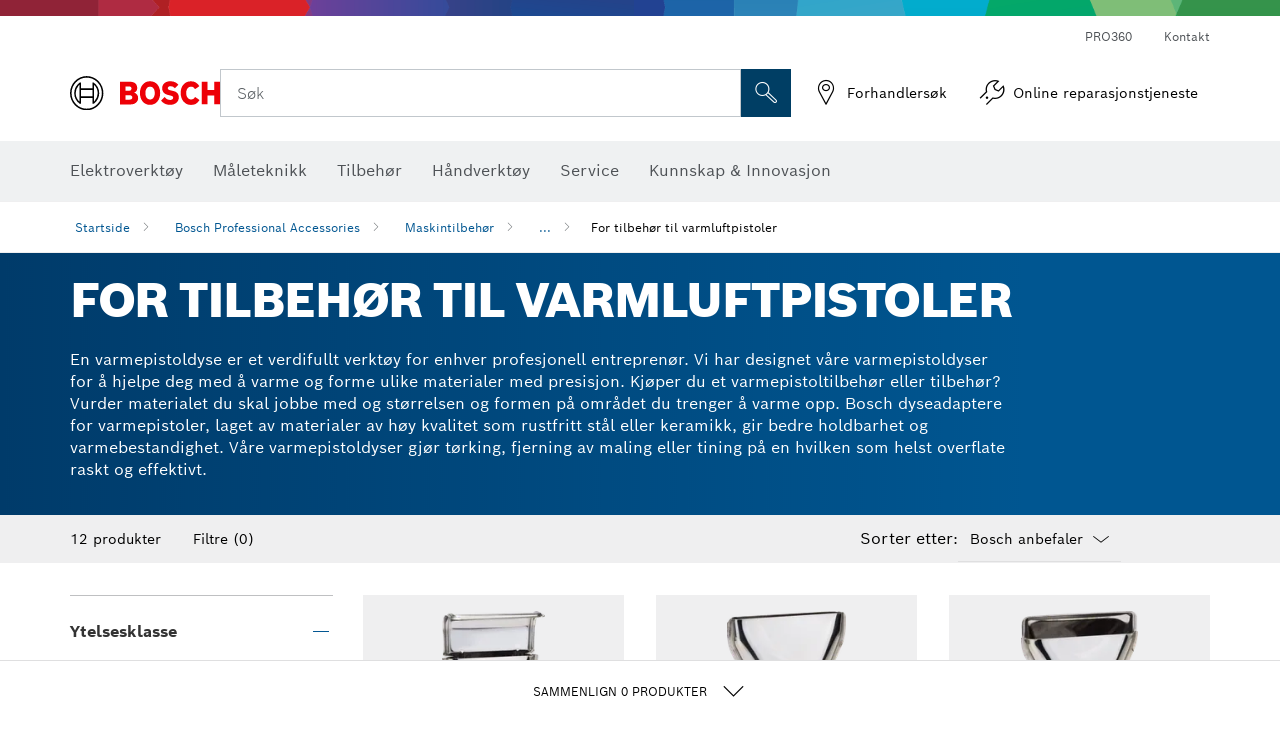

--- FILE ---
content_type: text/html;charset=UTF-8
request_url: https://www.bosch-professional.com/no/no/for-tilbehor-til-varmluftpistoler-2850107-ocs-ac/
body_size: 38087
content:
<!DOCTYPE html>
<html xmlns="http://www.w3.org/1999/xhtml" lang="no" class="no-js">



  <head>
    <meta charset="utf-8">
    <meta name="viewport" content="width=device-width, initial-scale=1, maximum-scale=2">
    <meta name="author" content="">
    <meta name="robots" content="index,follow" />

    <meta property="og:url" content="https://www.bosch-professional.com/no/no/for-tilbehor-til-varmluftpistoler-2850107-ocs-ac/" />
    <meta property="og:title" content="For tilbehør til varmluftpistoler Maskintilbehør" />
    <meta property="og:description" content="For tilbehør til varmluftpistoler | En varmepistoldyse er et verdifullt verktøy for enhver profesjonell entreprenør. Vi har designet våre varmepistoldyser for å hjelpe deg med å varme og forme ulike materialer med presisjon. Kjøper du et varmepistoltilbehør eller tilbehør? Vurder materialet du skal jobbe med og størrelsen og formen på området du trenger å varme opp. Bosch dyseadaptere for varmepistoler, laget av materialer av høy kvalitet som rustfritt stål eller keramikk, gir bedre holdbarhet og varmebestandighet. Våre varmepistoldyser gjør tørking, fjerning av maling eller tining på en hvilken som helst overflate raskt og effektivt." />
    <meta property="og:image" content="https://www.bosch-professional.com/binary/ocsmedia/optimized/full/pcc2850107pcta6993p1_2850107_Acc_hot_air_blowing.png" />

    <link rel="icon" href="/favicon.ico">

    <title>For tilbehør til varmluftpistoler Maskintilbehør</title>
    <meta name="description" content="For tilbehør til varmluftpistoler | En varmepistoldyse er et verdifullt verktøy for enhver profesjonell entreprenør. Vi har designet våre varmepistoldyser for å hjelpe deg med å varme og forme ulike materialer med presisjon. Kjøper du et varmepistoltilbehør eller tilbehør? Vurder materialet du skal jobbe med og størrelsen og formen på området du trenger å varme opp. Bosch dyseadaptere for varmepistoler, laget av materialer av høy kvalitet som rustfritt stål eller keramikk, gir bedre holdbarhet og varmebestandighet. Våre varmepistoldyser gjør tørking, fjerning av maling eller tining på en hvilken som helst overflate raskt og effektivt.">

    
    
<link rel="preconnect" href="//tags.tiqcdn.com">
<link rel="dns-prefetch" href="//tags.tiqcdn.com">


    
        <link rel="alternate" hreflang="uk-UA" href="https://www.bosch-professional.com/ua/uk/dlya-teplovyx-garmat-2850107-ocs-ac/" >
    
        <link rel="alternate" hreflang="lv-LV" href="https://www.bosch-professional.com/lv/lv/feniem-2850107-ocs-ac/" >
    
        <link rel="alternate" hreflang="en-IN" href="https://www.bosch-professional.com/in/en/for-hot-air-blowing-2850107-ocs-ac/" >
    
        <link rel="alternate" hreflang="en-AE" href="https://www.bosch-professional.com/ae/en/for-hot-air-blowing-2850107-ocs-ac/" >
    
        <link rel="alternate" hreflang="en-ZA" href="https://www.bosch-professional.com/za/en/for-hot-air-blowing-2850107-ocs-ac/" >
    
        <link rel="alternate" hreflang="no-NO" href="https://www.bosch-professional.com/no/no/for-tilbehor-til-varmluftpistoler-2850107-ocs-ac/" >
    
        <link rel="alternate" hreflang="zh-CN" href="https://www.bosch-pt.com.cn/cn/zh/for-hot-air-blowing-2850107-ocs-ac/" >
    
        <link rel="alternate" hreflang="nl-BE" href="https://www.bosch-professional.com/be/nl/voor-het-blazen-van-hete-lucht-2850107-ocs-ac/" >
    
        <link rel="alternate" hreflang="en-MZ" href="https://www.bosch-professional.com/mz/en/for-hot-air-blowing-2850107-ocs-ac/" >
    
        <link rel="alternate" hreflang="el-GR" href="https://www.bosch-professional.com/gr/el/για-εμφύσηση-θερμού-αέρα-2850107-ocs-ac/" >
    
        <link rel="alternate" hreflang="en-MY" href="https://www.bosch-pt.com.my/my/en/for-hot-air-blowing-2850107-ocs-ac/" >
    
        <link rel="alternate" hreflang="nl-NL" href="https://www.bosch-professional.com/nl/nl/voor-het-blazen-van-hete-lucht-2850107-ocs-ac/" >
    
        <link rel="alternate" hreflang="en-AU" href="https://www.bosch-pt.com.au/au/en/for-hot-air-blowing-2850107-ocs-ac/" >
    
        <link rel="alternate" hreflang="he-IL" href="https://www.bosch-professional.com/il/he/for-hot-air-blowing-2850107-ocs-ac/" >
    
        <link rel="alternate" hreflang="ja-JP" href="https://www.bosch-professional.jp/jp/ja/for-hot-air-blowing-2850107-ocs-ac/" >
    
        <link rel="alternate" hreflang="de-CH" href="https://www.bosch-professional.com/ch/de/fuer-heissluftgeblaese-2850107-ocs-ac/" >
    
        <link rel="alternate" hreflang="hu-HU" href="https://www.bosch-professional.com/hu/hu/holegfuvashoz-2850107-ocs-ac/" >
    
        <link rel="alternate" hreflang="es-CL" href="https://www.bosch-professional.com/cl/es/para-soplado-de-aire-caliente-2850107-ocs-ac/" >
    
        <link rel="alternate" hreflang="es-PE" href="https://www.bosch-professional.com/pe/es/para-soplado-de-aire-caliente-2850107-ocs-ac/" >
    
        <link rel="alternate" hreflang="pl-PL" href="https://www.bosch-professional.com/pl/pl/do-nadmuchu-goracym-powietrzem-2850107-ocs-ac/" >
    
        <link rel="alternate" hreflang="en-NZ" href="https://www.bosch-pt.co.nz/nz/en/for-hot-air-blowing-2850107-ocs-ac/" >
    
        <link rel="alternate" hreflang="fa-IR" href="https://www.bosch-professional.com/ir/fa/for-hot-air-blowing-2850107-ocs-ac/" >
    
        <link rel="alternate" hreflang="pt-PT" href="https://www.bosch-professional.com/pt/pt/para-sopragem-de-ar-quente-2850107-ocs-ac/" >
    
        <link rel="alternate" hreflang="ro-RO" href="https://www.bosch-professional.com/ro/ro/pentru-suflante-de-aer-cald-2850107-ocs-ac/" >
    
        <link rel="alternate" hreflang="fr-BE" href="https://www.bosch-professional.com/be/fr/pour-decapeurs-thermiques-2850107-ocs-ac/" >
    
        <link rel="alternate" hreflang="en-SG" href="https://www.bosch-pt.com.sg/sg/en/for-hot-air-blowing-2850107-ocs-ac/" >
    
        <link rel="alternate" hreflang="tr-TR" href="https://www.bosch-professional.com/tr/tr/sicak-hava-ufleme-icin-2850107-ocs-ac/" >
    
        <link rel="alternate" hreflang="et-EE" href="https://www.bosch-professional.com/ee/et/kuuma-ohu-puhumiseks-2850107-ocs-ac/" >
    
        <link rel="alternate" hreflang="it-CH" href="https://www.bosch-professional.com/ch/it/per-accessori-per-termosoffiaggio-2850107-ocs-ac/" >
    
        <link rel="alternate" hreflang="ar-MA" href="https://www.bosch-professional.com/ma/ar/for-hot-air-blowing-2850107-ocs-ac/" >
    
        <link rel="alternate" hreflang="fr-FR" href="https://www.bosch-professional.com/fr/fr/pour-decapeurs-thermiques-2850107-ocs-ac/" >
    
        <link rel="alternate" hreflang="vi-VN" href="https://vn.bosch-pt.com/vn/vi/for-hot-air-blowing-2850107-ocs-ac/" >
    
        <link rel="alternate" hreflang="en-GB" href="https://www.bosch-professional.com/gb/en/for-hot-air-blowing-2850107-ocs-ac/" >
    
        <link rel="alternate" hreflang="fi-FI" href="https://www.bosch-professional.com/fi/fi/kuumailmapuhaltimille-2850107-ocs-ac/" >
    
        <link rel="alternate" hreflang="hr-HR" href="https://www.bosch-professional.com/hr/hr/za-puhalice-s-vrucim-zrakom-2850107-ocs-ac/" >
    
        <link rel="alternate" hreflang="ru-KZ" href="https://www.bosch-professional.com/kz/ru/dlya-texnicheskix-fenov-2850107-ocs-ac/" >
    
        <link rel="alternate" hreflang="pt-MZ" href="https://www.bosch-professional.com/mz/pt/para-sopragem-de-ar-quente-2850107-ocs-ac/" >
    
        <link rel="alternate" hreflang="lt-LT" href="https://www.bosch-professional.com/lt/lt/karsto-oro-pustuvams-2850107-ocs-ac/" >
    
        <link rel="alternate" hreflang="ar-AE" href="https://www.bosch-professional.com/ae/ar/for-hot-air-blowing-2850107-ocs-ac/" >
    
        <link rel="alternate" hreflang="sl-SI" href="https://www.bosch-professional.com/si/sl/za-pihanje-vrocega-zraka-2850107-ocs-ac/" >
    
        <link rel="alternate" hreflang="de-AT" href="https://www.bosch-professional.com/at/de/fuer-heissluftgeblaese-2850107-ocs-ac/" >
    
        <link rel="alternate" hreflang="fr-CH" href="https://www.bosch-professional.com/ch/fr/pour-decapeurs-thermiques-2850107-ocs-ac/" >
    
        <link rel="alternate" hreflang="bg-BG" href="https://www.bosch-professional.com/bg/bg/for-hot-air-blowing-2850107-ocs-ac/" >
    
        <link rel="alternate" hreflang="cs-CZ" href="https://www.bosch-professional.com/cz/cs/pro-foukani-horkeho-vzduchu-2850107-ocs-ac/" >
    
        <link rel="alternate" hreflang="ru-BY" href="https://www.bosch-professional.com/by/ru/dlya-texnicheskix-fenov-2850107-ocs-ac/" >
    
        <link rel="alternate" hreflang="de-DE" href="https://www.bosch-professional.com/de/de/fuer-heissluftgeblaese-2850107-ocs-ac/" >
    
        <link rel="alternate" hreflang="fr-MA" href="https://www.bosch-professional.com/ma/fr/pour-decapeurs-thermiques-2850107-ocs-ac/" >
    
        <link rel="alternate" hreflang="zh-TW" href="https://www.bosch-pt.com.tw/tw/zh/for-hot-air-blowing-2850107-ocs-ac/" >
    
        <link rel="alternate" hreflang="sr-RS" href="https://www.bosch-professional.com/rs/sr/za-duvanje-toplog-vazduha-2850107-ocs-ac/" >
    
        <link rel="alternate" hreflang="ko-KR" href="https://www.bosch-pt.co.kr/kr/ko/for-hot-air-blowing-2850107-ocs-ac/" >
    
        <link rel="alternate" hreflang="pt-BR" href="https://www.bosch-professional.com/br/pt/para-sopro-de-ar-quente-2850107-ocs-ac/" >
    
        <link rel="alternate" hreflang="es-UY" href="https://www.bosch-professional.com/uy/es/para-soplado-de-aire-caliente-2850107-ocs-ac/" >
    
        <link rel="alternate" hreflang="sk-SK" href="https://www.bosch-professional.com/sk/sk/pre-prefukovanie-horucim-vzduchom-2850107-ocs-ac/" >
    
        <link rel="alternate" hreflang="es-ES" href="https://www.bosch-professional.com/es/es/para-soplado-de-aire-caliente-2850107-ocs-ac/" >
    
        <link rel="alternate" hreflang="es-VE" href="https://www.bosch-professional.com/ve/es/para-soplado-de-aire-caliente-2850107-ocs-ac/" >
    
        <link rel="alternate" hreflang="es-MX" href="https://www.bosch-professional.com/mx/es/para-soplado-de-aire-caliente-2850107-ocs-ac/" >
    
        <link rel="alternate" hreflang="it-IT" href="https://www.bosch-professional.com/it/it/per-accessori-per-termosoffiaggio-2850107-ocs-ac/" >
    
        <link rel="alternate" hreflang="ru-RU" href="https://www.bosch-professional.com/ru/ru/dlya-texnicheskix-fenov-2850107-ocs-ac/" >
    
        <link rel="alternate" hreflang="es-AR" href="https://www.bosch-professional.com/ar/es/para-soplado-de-aire-caliente-2850107-ocs-ac/" >
    
        <link rel="alternate" hreflang="sv-SE" href="https://www.bosch-professional.com/se/sv/foer-varmluftspistoler-2850107-ocs-ac/" >
    
        <link rel="alternate" hreflang="id-ID" href="https://www.bosch-pt.co.id/id/id/for-hot-air-blowing-2850107-ocs-ac/" >
    
        <link rel="alternate" hreflang="en-MA" href="https://www.bosch-professional.com/ma/en/for-hot-air-blowing-2850107-ocs-ac/" >
    
        <link rel="alternate" hreflang="da-DK" href="https://www.bosch-professional.com/dk/da/til-varmluftsblaesere-2850107-ocs-ac/" >
    
        <link rel="alternate" hreflang="th-TH" href="https://th.bosch-pt.com/th/th/for-hot-air-blowing-2850107-ocs-ac/" >
    

    
    

    <script type="application/ld+json"> {"@context": "http://schema.org", "@type": "BreadcrumbList", "itemListElement":[{"@type": "ListItem","position":1,"item":{"@id": "https://www.bosch-professional.com/no/no/bosch-professional-accessories-2790339-ocs-ac/","name": "Bosch Professional Accessories"}},{"@type": "ListItem","position":2,"item":{"@id": "https://www.bosch-professional.com/no/no/maskintilbehor-2844668-ocs-ac/","name": "Maskintilbeh&oslash;r"}},{"@type": "ListItem","position":3,"item":{"@id": "https://www.bosch-professional.com/no/no/for-tilbehor-til-varmluftpistoler-2850107-ocs-ac/","name": "For tilbeh&oslash;r til varmluftpistoler"}}]}</script>
    
    <!--  Konfiguration GTM DL -->
    
  

    <!--End Konfiguration -->

    
<!-- central head resources -->
<link rel="preload" href="https://www.bosch-professional.com/res/fonts/boschsans/BoschSans-Regular.woff2" as="font" type="font/woff2" crossorigin="anonymous">
<link rel="preload" href="https://www.bosch-professional.com/res/fonts/boschsans/BoschSans-Bold.woff2" as="font" type="font/woff2" crossorigin="anonymous">
<link rel="preload" href="https://www.bosch-professional.com/res/fonts/boschsans/BoschSans-Black.woff2" as="font" type="font/woff2" crossorigin="anonymous">
<style>
@keyframes slide-up {
0% {
transform: translateY(110vh);
}
100% {
transform: translateY(0vh);
}
}
dock-privacy-settings {
position: fixed !important;
top: 0px;
left: 0px;
transform: translateY(110vh);
animation: slide-up 0s forwards;
animation-delay: 3s;
}
</style>
<script type="text/javascript" src="https://services.zoovu.com/events/user-tracking-script/fe90ed05-cecf-479b-81fa-2b96f5dd904d/js-loader"></script>
<link rel="stylesheet" type="text/css" href="https://www.bosch-professional.com/res/critical.css">
<link rel="preload" href="https://www.bosch-professional.com/res/main.css" as="style" onload="this.onload=null;this.rel='stylesheet'">
<noscript><link rel="stylesheet" href="https://www.bosch-professional.com/res/main.css"></noscript>
<script>
var CONF = {
ASSET_PATH: 'https://www.bosch-professional.com/res/',
ENV: 'production',
ONLINE_SHOP_AVAILABILITY: '//www.bosch-professional.com/no/no/dealers/onlineShopMultiAvailability',
DEALER_ONLINE_API: '//www.bosch-professional.com/no/no/dealers/retailers/online',
DEALER_OFFLINE_API: '//www.bosch-professional.com/no/no/dealers/retailers/offline'
}
</script>


    <link rel="canonical" href="https://www.bosch-professional.com/no/no/for-tilbehor-til-varmluftpistoler-2850107-ocs-ac/">

    

    <script  type="application/ld+json">{
  "@type" : "ItemList",
  "numberOfItems" : 12,
  "itemListElement" : [ {
    "@type" : "ListItem",
    "position" : 1,
    "item" : {
      "@type" : "Product",
      "name" : "Vinkeldyser til varmluftpistoler For tilbehør til varmluftpistoler Maskintilbehør",
      "url" : "https://www.bosch-professional.com/no/no/vinkeldyser-til-varmluftpistoler-2869052-ocs-ac/",
      "sku" : "2869052",
      "category" : "For tilbehør til varmluftpistoler",
      "image" : "https://www.bosch-professional.comhttps://www.bosch-professional.com/no/no/ocsmedia/181727-82/product-image/166x164/vinkeldyse-til-varmluftpistol-2869052.png",
      "brand" : {
        "@type" : "Brand",
        "name" : "Bosch Professional"
      },
      "offers" : {
        "@type" : "Offer",
        "itemCondition" : "https://schema.org/NewCondition",
        "price" : 0,
        "priceCurrency" : "NOK",
        "availability" : ""
      },
      "@id" : "https://www.bosch-professional.com/no/no/vinkeldyser-til-varmluftpistoler-2869052-ocs-ac/"
    }
  }, {
    "@type" : "ListItem",
    "position" : 2,
    "item" : {
      "@type" : "Product",
      "name" : "Flatdyser til varmluftpistoler For tilbehør til varmluftpistoler Maskintilbehør",
      "url" : "https://www.bosch-professional.com/no/no/flatdyser-til-varmluftpistoler-2869053-ocs-ac/",
      "sku" : "2869053",
      "category" : "For tilbehør til varmluftpistoler",
      "image" : "https://www.bosch-professional.comhttps://www.bosch-professional.com/no/no/ocsmedia/181665-82/product-image/166x164/munnstykke-til-varmluftpistol-2869053.png",
      "brand" : {
        "@type" : "Brand",
        "name" : "Bosch Professional"
      },
      "offers" : {
        "@type" : "Offer",
        "itemCondition" : "https://schema.org/NewCondition",
        "price" : 0,
        "priceCurrency" : "NOK",
        "availability" : ""
      },
      "@id" : "https://www.bosch-professional.com/no/no/flatdyser-til-varmluftpistoler-2869053-ocs-ac/"
    }
  }, {
    "@type" : "ListItem",
    "position" : 3,
    "item" : {
      "@type" : "Product",
      "name" : "Glassbeskyttelsesdyser til varmluftpistoler For tilbehør til varmluftpistoler Maskintilbehør",
      "url" : "https://www.bosch-professional.com/no/no/glassbeskyttelsesdyser-til-varmluftpistoler-2869054-ocs-ac/",
      "sku" : "2869054",
      "category" : "For tilbehør til varmluftpistoler",
      "image" : "https://www.bosch-professional.comhttps://www.bosch-professional.com/no/no/ocsmedia/181666-82/product-image/166x164/glassbeskyttelsesdyse-til-varmluftpistol-2869054.png",
      "brand" : {
        "@type" : "Brand",
        "name" : "Bosch Professional"
      },
      "offers" : {
        "@type" : "Offer",
        "itemCondition" : "https://schema.org/NewCondition",
        "price" : 0,
        "priceCurrency" : "NOK",
        "availability" : ""
      },
      "@id" : "https://www.bosch-professional.com/no/no/glassbeskyttelsesdyser-til-varmluftpistoler-2869054-ocs-ac/"
    }
  }, {
    "@type" : "ListItem",
    "position" : 4,
    "item" : {
      "@type" : "Product",
      "name" : "Reduksjonsdyser til varmluftpistoler For tilbehør til varmluftpistoler Maskintilbehør",
      "url" : "https://www.bosch-professional.com/no/no/reduksjonsdyser-til-varmluftpistoler-2869055-ocs-ac/",
      "sku" : "2869055",
      "category" : "For tilbehør til varmluftpistoler",
      "image" : "https://www.bosch-professional.comhttps://www.bosch-professional.com/no/no/ocsmedia/181726-82/product-image/166x164/reduksjonsdyse-til-varmluftpistol-2869055.png",
      "brand" : {
        "@type" : "Brand",
        "name" : "Bosch Professional"
      },
      "offers" : {
        "@type" : "Offer",
        "itemCondition" : "https://schema.org/NewCondition",
        "price" : 0,
        "priceCurrency" : "NOK",
        "availability" : ""
      },
      "@id" : "https://www.bosch-professional.com/no/no/reduksjonsdyser-til-varmluftpistoler-2869055-ocs-ac/"
    }
  }, {
    "@type" : "ListItem",
    "position" : 5,
    "item" : {
      "@type" : "Product",
      "name" : "Sveisesko til varmluftpistoler For tilbehør til varmluftpistoler Maskintilbehør",
      "url" : "https://www.bosch-professional.com/no/no/sveisesko-til-varmluftpistoler-2869056-ocs-ac/",
      "sku" : "2869056",
      "category" : "For tilbehør til varmluftpistoler",
      "image" : "https://www.bosch-professional.comhttps://www.bosch-professional.com/no/no/ocsmedia/181660-82/product-image/166x164/sveisesko-til-varmluftpistol-2869056.png",
      "brand" : {
        "@type" : "Brand",
        "name" : "Bosch Professional"
      },
      "offers" : {
        "@type" : "Offer",
        "itemCondition" : "https://schema.org/NewCondition",
        "price" : 0,
        "priceCurrency" : "NOK",
        "availability" : ""
      },
      "@id" : "https://www.bosch-professional.com/no/no/sveisesko-til-varmluftpistoler-2869056-ocs-ac/"
    }
  }, {
    "@type" : "ListItem",
    "position" : 6,
    "item" : {
      "@type" : "Product",
      "name" : "Spordyser til varmluftpistoler For tilbehør til varmluftpistoler Maskintilbehør",
      "url" : "https://www.bosch-professional.com/no/no/spordyser-til-varmluftpistoler-2869057-ocs-ac/",
      "sku" : "2869057",
      "category" : "For tilbehør til varmluftpistoler",
      "image" : "https://www.bosch-professional.comhttps://www.bosch-professional.com/no/no/ocsmedia/181661-82/product-image/166x164/spordyse-til-varmluftpistol-2869057.png",
      "brand" : {
        "@type" : "Brand",
        "name" : "Bosch Professional"
      },
      "offers" : {
        "@type" : "Offer",
        "itemCondition" : "https://schema.org/NewCondition",
        "price" : 0,
        "priceCurrency" : "NOK",
        "availability" : ""
      },
      "@id" : "https://www.bosch-professional.com/no/no/spordyser-til-varmluftpistoler-2869057-ocs-ac/"
    }
  }, {
    "@type" : "ListItem",
    "position" : 7,
    "item" : {
      "@type" : "Product",
      "name" : "Skjæredyser til varmluftpistoler For tilbehør til varmluftpistoler Maskintilbehør",
      "url" : "https://www.bosch-professional.com/no/no/skjaeredyser-til-varmluftpistoler-2869058-ocs-ac/",
      "sku" : "2869058",
      "category" : "For tilbehør til varmluftpistoler",
      "image" : "https://www.bosch-professional.comhttps://www.bosch-professional.com/no/no/ocsmedia/183647-82/product-image/166x164/skjaeredyse-til-varmluftpistol-2869058.png",
      "brand" : {
        "@type" : "Brand",
        "name" : "Bosch Professional"
      },
      "offers" : {
        "@type" : "Offer",
        "itemCondition" : "https://schema.org/NewCondition",
        "price" : 0,
        "priceCurrency" : "NOK",
        "availability" : ""
      },
      "@id" : "https://www.bosch-professional.com/no/no/skjaeredyser-til-varmluftpistoler-2869058-ocs-ac/"
    }
  }, {
    "@type" : "ListItem",
    "position" : 8,
    "item" : {
      "@type" : "Product",
      "name" : "Sveisedyser til varmluftpistoler For tilbehør til varmluftpistoler Maskintilbehør",
      "url" : "https://www.bosch-professional.com/no/no/sveisedyser-til-varmluftpistoler-2869059-ocs-ac/",
      "sku" : "2869059",
      "category" : "For tilbehør til varmluftpistoler",
      "image" : "https://www.bosch-professional.comhttps://www.bosch-professional.com/no/no/ocsmedia/181662-82/product-image/166x164/sveisedyse-til-varmluftpistol-2869059.png",
      "brand" : {
        "@type" : "Brand",
        "name" : "Bosch Professional"
      },
      "offers" : {
        "@type" : "Offer",
        "itemCondition" : "https://schema.org/NewCondition",
        "price" : 0,
        "priceCurrency" : "NOK",
        "availability" : ""
      },
      "@id" : "https://www.bosch-professional.com/no/no/sveisedyser-til-varmluftpistoler-2869059-ocs-ac/"
    }
  }, {
    "@type" : "ListItem",
    "position" : 9,
    "item" : {
      "@type" : "Product",
      "name" : "Plastsveisetråd til varmluftpistoler For tilbehør til varmluftpistoler Maskintilbehør",
      "url" : "https://www.bosch-professional.com/no/no/plastsveisetrad-til-varmluftpistoler-2869060-ocs-ac/",
      "sku" : "2869060",
      "category" : "For tilbehør til varmluftpistoler",
      "image" : "https://www.bosch-professional.comhttps://www.bosch-professional.com/no/no/ocsmedia/183648-82/product-image/166x164/kunststoffsveisetrad-2869060.png",
      "brand" : {
        "@type" : "Brand",
        "name" : "Bosch Professional"
      },
      "offers" : {
        "@type" : "Offer",
        "itemCondition" : "https://schema.org/NewCondition",
        "price" : 0,
        "priceCurrency" : "NOK",
        "availability" : ""
      },
      "@id" : "https://www.bosch-professional.com/no/no/plastsveisetrad-til-varmluftpistoler-2869060-ocs-ac/"
    }
  }, {
    "@type" : "ListItem",
    "position" : 10,
    "item" : {
      "@type" : "Product",
      "name" : "Kunststoffsveisetråd til varmluftpistoler For tilbehør til varmluftpistoler Maskintilbehør",
      "url" : "https://www.bosch-professional.com/no/no/kunststoffsveisetrad-til-varmluftpistoler-2869061-ocs-ac/",
      "sku" : "2869061",
      "category" : "For tilbehør til varmluftpistoler",
      "image" : "https://www.bosch-professional.comhttps://www.bosch-professional.com/no/no/ocsmedia/183649-82/product-image/166x164/kunststoffsveisetrad-2869061.png",
      "brand" : {
        "@type" : "Brand",
        "name" : "Bosch Professional"
      },
      "offers" : {
        "@type" : "Offer",
        "itemCondition" : "https://schema.org/NewCondition",
        "price" : 0,
        "priceCurrency" : "NOK",
        "availability" : ""
      },
      "@id" : "https://www.bosch-professional.com/no/no/kunststoffsveisetrad-til-varmluftpistoler-2869061-ocs-ac/"
    }
  }, {
    "@type" : "ListItem",
    "position" : 11,
    "item" : {
      "@type" : "Product",
      "name" : "Varmekrympeslange For tilbehør til varmluftpistoler Maskintilbehør",
      "url" : "https://www.bosch-professional.com/no/no/varmekrympeslange-2869062-ocs-ac/",
      "sku" : "2869062",
      "category" : "For tilbehør til varmluftpistoler",
      "image" : "https://www.bosch-professional.comhttps://www.bosch-professional.com/no/no/ocsmedia/183149-82/product-image/166x164/krympeslange-2869062.png",
      "brand" : {
        "@type" : "Brand",
        "name" : "Bosch Professional"
      },
      "offers" : {
        "@type" : "Offer",
        "itemCondition" : "https://schema.org/NewCondition",
        "price" : 0,
        "priceCurrency" : "NOK",
        "availability" : ""
      },
      "@id" : "https://www.bosch-professional.com/no/no/varmekrympeslange-2869062-ocs-ac/"
    }
  }, {
    "@type" : "ListItem",
    "position" : 12,
    "item" : {
      "@type" : "Product",
      "name" : "Reflektordyser til varmluftpistoler For tilbehør til varmluftpistoler Maskintilbehør",
      "url" : "https://www.bosch-professional.com/no/no/reflektordyser-til-varmluftpistoler-2869063-ocs-ac/",
      "sku" : "2869063",
      "category" : "For tilbehør til varmluftpistoler",
      "image" : "https://www.bosch-professional.comhttps://www.bosch-professional.com/no/no/ocsmedia/181667-82/product-image/166x164/reflektordyse-til-varmluftpistol-2869063.png",
      "brand" : {
        "@type" : "Brand",
        "name" : "Bosch Professional"
      },
      "offers" : {
        "@type" : "Offer",
        "itemCondition" : "https://schema.org/NewCondition",
        "price" : 0,
        "priceCurrency" : "NOK",
        "availability" : ""
      },
      "@id" : "https://www.bosch-professional.com/no/no/reflektordyser-til-varmluftpistoler-2869063-ocs-ac/"
    }
  } ],
  "@context" : "https://schema.org",
  "@id" : "https://www.bosch-professional.com/no/no/for-tilbehor-til-varmluftpistoler-2850107-ocs-ac/#itemlist"
}</script>
    
    
  </head>

  <body class=""
        data-track_pagename="ProductListingPageAC"
        data-country="no"
        data-language="no"
        data-locale="no_NO"
        data-region="rea"
  >

    
    
    
<script id="tealium_pdl" type="text/javascript">
function getCookie(cookieName) {
var cookieArr = document.cookie.split(";");
for(var i = 0; i < cookieArr.length; i++) {
var cookiePair = cookieArr[i].split("=");
if(cookieName == cookiePair[0].trim()) {
return decodeURIComponent(cookiePair[1]);
}
}
return null;
}
var utag_data = {
language : "no",
page_country : "NO",
page_name : "content : Bosch elektroverktøy",
business_unit : "pro",
tealium_event: "PT_Generic_Pageload",
brand_name: "BOSCH",
page_type : "content",
page_id : "1439661",
page_breadcrumb : [ "Technical Pages", "tracking", "tealium" ],
page_subcategory1: "Technical Pages",
page_subcategory2: "tracking",
page_subcategory3: "tealium",
page_subcategory4: undefined,
page_subcategory5: undefined,
release_id : "16643",
division: "PT",
site_domain_type: "prod",
currency: "EUR",
logged_in_user : getCookie("id") != null ? "yes" : "no",
}
</script>


    
    
  <script>
    if (typeof utag_data === 'undefined') {
      utag_data = {};
    }
    utag_data.brand_name = "BOSCH";
    utag_data.business_unit = "ac";
    utag_data.division = "PT"
    
    utag_data.logged_in_user = "no";
    
    

    
    utag_data.language = "no";
    utag_data.page_country = "NO";
    
    utag_data.page_breadcrumb = ["Bosch Professional Accessories","Maskintilbeh\u00F8r","For tilbeh\u00F8r til varmluftpistoler"];
    
    
    utag_data.product_id = ["2850107","2850107","2850107","2850107","2850107","2850107","2850107","2850107","2850107","2850107","2850107","2850107"];
    

    
    utag_data.page_subcategory1 = "Bosch Professional Accessories";
    utag_data.page_subcategory2 = "Maskintilbeh\u00F8r";
    utag_data.page_subcategory3 = "For tilbeh\u00F8r til varmluftpistoler";
    utag_data.page_subcategory4 = null;
    utag_data.page_subcategory5 = null;

    
    
    
    
     utag_data.page_subcategory4 = undefined; 
     utag_data.page_subcategory5 = undefined; 
    
    
    
    utag_data.product_name = ["Vinkeldyse til varmluftpistol","Munnstykke til varmluftpistol","Glassbeskyttelsesdyse til varmluftpistol","Reduksjonsdyse til varmluftpistol","Sveisesko til varmluftpistol","Spordyse til varmluftpistol","Skj\u00E6redyse til varmluftpistol","Sveisedyse til varmluftpistol","Kunststoffsveisetr\u00E5d","Kunststoffsveisetr\u00E5d","Krympeslange","Reflektordyse til varmluftpistol"];
    
    
    

    
    utag_data.product_brand = ["Professional","Professional","Professional","Professional","Professional","Professional","Professional","Professional","Professional","Professional","Professional","Professional"];
    

    

     utag_data.release_id = "3.17.4";
  </script>


    
    <script
    >
      utag_data.tealium_event = "PT_ProductList_Pageload";
      utag_data.page_id = 'ac-plp-' + 2850107;
      utag_data.page_type = "category";

      
      utag_data.filter_category = undefined;
      utag_data.filter_name =  undefined;
      utag_data.filter_value =  undefined;
      

      

      utag_data.product_category = ["For tilbeh\u00F8r til varmluftpistoler"];
      
      
      utag_data.page_name = 'category : ' + null;
      utag_data.product_category_id =  ["2850107"];
      
      utag_data.sort_by = "recommended";
    </script>

    
    
<script id="tealium_script">
window.addEventListener("load", function(a,b,c,d) {
a='//tags.tiqcdn.com/utag/robert-bosch/no-pt-professional-web/prod/utag.js';
b=document;c='script';d=b.createElement(c);d.src=a;d.type='text/java'+c;d.async=true;
a=b.getElementsByTagName(c)[0];
a.parentNode.insertBefore(d,a);
});
</script>


    
    

			<header id="header" class="o-header o-header--alt o-header--hoverNav">
			<div class="o-header-search-sticky">
				<div class="o-header-search-wrapper container">
					<nav class="o-header-search__top" aria-label="Meta">
<!-- meta navigation -->
	<ul class="m-metanavigation__items hidden-xs hidden-sm">
<li class="m-metanavigation__items__item">
	<a  class="trackingElement trackingTeaser m-metanavigation__items__item--link"
		data-track_domEvent="click" 
		data-track_modulePosition="1" 
		data-track_elementtype="Text"
		data-track_elementinfo="PRO360"
		data-track_elementlinktype="internal"
		data-track_dyn_teasertype="Navigation"
		data-track_dyn_teasercontent="PRO360"
		href="//www.bosch-professional.com/no/no/pro360/" 
		title="PRO360"
		target="_self"> 
		PRO360
	</a>
</li>        
<li class="m-metanavigation__items__item">
	<a  class="trackingElement trackingTeaser m-metanavigation__items__item--link"
		data-track_domEvent="click" 
		data-track_modulePosition="1" 
		data-track_elementtype="Text"
		data-track_elementinfo="Kontakt"
		data-track_elementlinktype="internal"
		data-track_dyn_teasertype="Navigation"
		data-track_dyn_teasercontent="Kontakt"
		href="//www.bosch-professional.com/no/no/service/kundeservice/andre-tilbud/kontakt/" 
		title="Kontakt"
		target="_self"> 
		Kontakt
	</a>
</li>        
	</ul>
		   		</nav>
					<nav class="o-header-search" aria-label="Søk">
            			<div class="o-header-search__left">
		<div class="m-brandLogo">
			<a  href="//www.bosch-professional.com/no/no/" 
				title="Startside" 
			    class="trackingElement m-brandLogo__link"
			    data-track_domEvent="click" 
				data-track_modulePosition="1" 
				data-track_elementtype="Logo"
				data-track_elementinfo="Startside"
				data-track_elementlinktype="internal">
<picture >
<!-- WebP, Reihenfolge beachten: Desktop, Tablet, Mobile -->
<img class="m-brandLogo__image img-responsive"
width="165" height="50"
src="https://www.bosch-professional.com/media/professional/central_assets/bosch_logo/bosch.svg"
title=""
alt="Bosch-logo i rødt med svart tekst på hvit bakgrunn, moderne og klart designet.">
</picture>		
			</a>
		</div>
            			</div>
            			<div class="o-header-search__main">
								<!-- search navigation --> 
<div class="m-searchNavigation"
	data-placeholder=""
	data-placeholder-desktop="Søk">
	<form id="header-search" 
		  class="m-searchNavigation__form" 
		  method="get" 
		  role="search" 
		  action="//www.bosch-professional.com/no/no/searchfrontend/"> 
			<div class="m-searchNavigation__label">
				<span class="m-searchNavigation__labelText">Søk</span>
					<button type="button" 
							class="bba-btn bba-btn--primary m-searchNavigation__button m-searchNavigation__button--search"
							aria-label="Søk på stedet"
							tabindex="-1">
						<i class="icon-Bosch-Ic-search-black"></i>
					</button>
			</div>	
			<div class="m-searchNavigation__inputWrapper">
				<button type="submit" class="trackingElement trackingTeaser bba-btn bba-btn--primary m-searchNavigation__button m-searchNavigation__button--submit bba-btn bba-btn--primary"
						data-track_domEvent="click"
						data-track_modulePosition="2" 
						data-track_elementtype="Icon"
						data-track_elementinfo="SearchFormSubmit"
						data-track_elementlinktype="internal"
						data-track_dyn_teasertype="Search"
						data-track_dyn_teasercontent="Onsite Search"
						aria-label="Send inn søkeforespørsel"
						tabindex="-1"
				>	
					<i class="icon-Bosch-Ic-search-black"></i>
				</button>
				<input  class="trackingElement trackingTeaser m-searchNavigation__searchField" 
						placeholder="Søk" 
						type="search" 
						name="q" 
						id="search" 
						role="combobox" 
						aria-haspopup="dialog"
						aria-expanded="false" 
						aria-controls="searchNavField" 
						aria-activedescendant
						data-track_domEvent="click"
						data-track_modulePosition="2" 
						data-track_elementtype="Field"
						data-track_elementinfo="SearchFormField"
						data-track_elementlinktype="internal"
						data-track_dyn_teasertype="Search"
						data-track_dyn_teasercontent="Onsite Search"
						tabindex="0"
				>
				<input 	class="m-searchNavigation__searchSuggest" 
						disabled 
						type="text" 
						placeholder="Søk" 
						autocomplete="off">
			</div>
			<button type="button" 
					name="button" 
					class="trackingElement trackingTeaser m-searchNavigation__button m-searchNavigation__button--close" 
				    data-track_domEvent="click"
					data-track_modulePosition="2" 
					data-track_elementtype="Icon"
					data-track_elementinfo="SearchFormClose"
					data-track_elementlinktype="internal"
					data-track_dyn_teasertype="Search"
					data-track_dyn_teasercontent="Onsite Search Close"
					aria-label="Søk Lukk"
					tabindex="-1"
			>
				<i class="icon-Bosch-Ic-close-black"></i>
			</button>
	</form>
</div>
									</div>
									<div class="o-header-search__right">
                						<div class="m-conversion_bar">
<nav class="trackingModule m-conversion_bar" data-track_moduletype="User Service" aria-label="Konverteringslinje">
		<ul class="m-conversion_bar__items">
	<li class="trackingElement m-conversion_bar__item">
		<a  href="https://www.bosch-professional.com/no/no/dl/forhandlers%C3%B8k/dealersearch/" 
			title="Forhandlers&oslash;k" 
			class="trackingElement trackingTeaser m-conversion_bar__link" 
			target="_self"
			data-track_domEvent="click" 
			data-track_modulePosition="4" 
			data-track_elementtype="Text"
			data-track_elementinfo=""
			data-track_elementlinktype="external"
			data-track_dyn_teasercontent=""
		> 
			<i class="icon-Bosch-Ic-store-locator-black"></i>
			<span class="m-conversion_bar__text"> Forhandlers&oslash;k </span>
		</a>
	</li>	
	<li class="trackingElement m-conversion_bar__item">
		<a  href="//www.bosch-professional.com/no/no/service/kundeservice/reparasjonsservice/" 
			title="Online reparasjonstjeneste" 
			class="trackingElement trackingTeaser m-conversion_bar__link" 
			target="_self"
			data-track_domEvent="click" 
			data-track_modulePosition="4" 
			data-track_elementtype="Text"
			data-track_elementinfo=""
			data-track_elementlinktype="internal"
			data-track_dyn_teasercontent=""
		> 
			<i class="icon-Bosch-Ic-spareparts2"></i>
			<span class="m-conversion_bar__text"> Online reparasjonstjeneste </span>
		</a>
	</li>	
		</ul>
</nav>
						                		</div>
						                	</div>
						          		</nav>
						          		<div class="o-header-search__results">
<div id="header-search-results" class="m-searchNavigationResults m-searchNavigationResults--hidden trackingModule" data-track_moduletype="Search Flyout">
    <div class="m-searchNavigationResults__detailed trackingTeaser" aria-label="Søkeresultat" role="dialog"></div>
    <div class="m-searchNavigationResults__right">
        <div class="m-searchNavigationResults__suggestions"></div>
        <div class="m-searchNavigationResults__teasers"></div>
    </div>
</div>
						          		</div>
						          	</div>
						          	<div class="o-header__mWrapper--gray">
		        						<div class="o-header__mWrapper">
		            						<div class="o-header__faker"></div>
		            							<nav class="m-mainNavigation " aria-label="Hoved">
		                							<div class="m-mainNavigation__container">
		                    							<div class="m-mainNavigation__col m-mainNavigation__col--fixed">
		                        							<button type="button" class="m-mainNavigation__toggle">
		                            							<span class="m-mainNavigation__toggleBar"></span>
									                            <span class="m-mainNavigation__toggleBar"></span>
									                            <span class="m-mainNavigation__toggleBar"></span>
									                            <span class="m-mainNavigation__toggleBar"></span>
		                        							</button>
		                    							</div>
				            <div class="m-mainNavigation__col">
<div class="m-mainNavigation__itemsWrapper" data-backlabel="Tilbake">
		<ul class="m-mainNavigation__items">
			<li class="m-mainNavigation__item hidden-md hidden-lg">
				<a  class="trackingElement trackingTeaser m-mainNavigation__link" 
					href="//www.bosch-professional.com/no/no/" 
					title="Hjem"
					data-track_domEvent="click"
					data-track_modulePosition="2" 
					data-track_elementtype="Text"
					data-track_elementinfo="Hjem"
					data-track_elementlinktype="internal" 
					data-track_dyn_teasercontent="Hjem"
 					data-track_dyn_teasertype="Navigation"
				>					
					<span class="m-mainNavigation__text">Hjem</span>
				</a>	  								
			</li>	
						<li class="m-mainNavigation__item m-mainNavigation__item--dropdown">
						<div class="navigationItem">
						<a 	class="trackingElement trackingTeaser m-mainNavigation__link " 
							href="/no/no/handverk-industri-101271-ocs-c/" 
							title="Elektroverkt&oslash;y"
data-target="#flyout-products-flyout_tools"
							data-track_domEvent="click"
							data-track_modulePosition="2" 
							data-track_elementtype="Text"
							data-track_elementinfo="Elektroverkt&oslash;y"
							data-track_elementlinktype="internal"
							data-track_dyn_teasercontent="Elektroverkt&oslash;y"
							data-track_dyn_teasertype="Navigation"			
						>					
							<span class="m-mainNavigation__text ">Elektroverkt&oslash;y</span>
						</a>		
						<button class="acc-button hidden" 
data-target="#flyout-products-flyout_tools"
							popovertarget="flyout-products-flyout_tools"	
							aria-label="Elektroverkt&oslash;y">
				                <i class="icon-Bosch-Ic-arrow-black-bottom"></i>
				        </button>		
				        </div>						
					<ul class="m-mainNavigation__dropdownItems m-mainNavigation__dropdownItems--hidden">
<li>
	<div class="m-mainNavigation__link--header">
		<a 	href="/no/no/handverk-industri-101271-ocs-c/" 
			class="link m-header_navigation_flyout__link trackingElement trackingTeaser"
			title="Elektroverkt&oslash;y"
			data-track_domEvent="click"
			data-track_modulePosition="2" 
			data-track_elementtype="Text"
			data-track_elementinfo="Elektroverkt&oslash;y"
			data-track_elementlinktype="internal"
			data-track_dyn_teasercontent="Elektroverkt&oslash;y"
			data-track_dyn_teasertype="Navigation"										
			>Elektroverkt&oslash;y</a>
	</div>
</li>
						<li>
							<div class="container m-header_navigation_flyout m-header_navigation_flyout--mobile">
								<div class="row">
<div class="col-md-2 col-sm-12 col--item "> <a href="https://www.bosch-professional.com/no/no/batterimaskiner-101304-ocs-c/" title="" target="_self" class="m-header_navigation_flyout__item trackingElement" data-track_domEvent="click" data-track_modulePosition="2" data-track_elementtype="Image" data-track_elementinfo="Batterimaskiner" data-track_elementlinktype="internal" data-track_dyn_teasercontent="Products" data-track_dyn_subteasercontent="Batterimaskiner" > <div class="m-header_navigation_flyout__item__image "> <picture >
<!-- WebP, Reihenfolge beachten: Desktop, Tablet, Mobile -->
<source media="(min-width: 992px)" data-srcset="https://www.bosch-professional.com/binary/ocsmedia/optimized/263x155/pcc101304pcta5252p1_101304.png">


<img class="img-responsive center-block lazyload"
width="263" height="155"
data-src="
https://www.bosch-professional.com/binary/ocsmedia/optimized/263x155/pcc101304pcta5252p1_101304.png
"
title="Batterimaskiner"
alt="Batterimaskiner">
</picture> </div> <div class="m-header_navigation_flyout__item__caption"> Batterimaskiner </div> </a> </div>
<div class="col-md-2 col-sm-12 col--item "> <a href="https://www.bosch-professional.com/no/no/nyheter-104634-ocs-c/" title="" target="_self" class="m-header_navigation_flyout__item trackingElement" data-track_domEvent="click" data-track_modulePosition="2" data-track_elementtype="Image" data-track_elementinfo="Nyheter" data-track_elementlinktype="internal" data-track_dyn_teasercontent="Products" data-track_dyn_subteasercontent="Nyheter" > <div class="m-header_navigation_flyout__item__image "> <picture >
<!-- WebP, Reihenfolge beachten: Desktop, Tablet, Mobile -->
<source media="(min-width: 992px)" data-srcset="https://www.bosch-professional.com/binary/ocsmedia/optimized/263x155/pcc104634pcta5252p1_neuheiten.png">


<img class="img-responsive center-block lazyload"
width="263" height="155"
data-src="
https://www.bosch-professional.com/binary/ocsmedia/optimized/263x155/pcc104634pcta5252p1_neuheiten.png
"
title="Nyheter"
alt="Nyheter">
</picture> </div> <div class="m-header_navigation_flyout__item__caption"> Nyheter </div> </a> </div>
<div class="col-md-2 col-sm-12 col--item "> <a href="https://www.bosch-professional.com/no/no/kombinasjonssett-2685442-ocs-c/" title="" target="_self" class="m-header_navigation_flyout__item trackingElement" data-track_domEvent="click" data-track_modulePosition="2" data-track_elementtype="Image" data-track_elementinfo="Kombinasjonssett" data-track_elementlinktype="internal" data-track_dyn_teasercontent="Products" data-track_dyn_subteasercontent="Kombinasjonssett" > <div class="m-header_navigation_flyout__item__image "> <picture >
<!-- WebP, Reihenfolge beachten: Desktop, Tablet, Mobile -->
<source media="(min-width: 992px)" data-srcset="https://www.bosch-professional.com/binary/ocsmedia/optimized/263x155/pcc2685442pcta5252p1_Combo-Kits-530x530.png">


<img class="img-responsive center-block lazyload"
width="263" height="155"
data-src="
https://www.bosch-professional.com/binary/ocsmedia/optimized/263x155/pcc2685442pcta5252p1_Combo-Kits-530x530.png
"
title="Kombinasjonssett"
alt="Kombinasjonssett">
</picture> </div> <div class="m-header_navigation_flyout__item__caption"> Kombinasjonssett </div> </a> </div>
<div class="col-md-2 col-sm-12 col--item highlighted"> <a href="https://www.bosch-professional.com/no/no/hageredskaper-2501831-ocs-c/" title="Verktøy for enhver oppgave" target="_self" class="m-header_navigation_flyout__item trackingElement" data-track_domEvent="click" data-track_modulePosition="2" data-track_elementtype="Image" data-track_elementinfo="Verktøy for enhver oppgave" data-track_elementlinktype="internal" data-track_dyn_teasercontent="Products" data-track_dyn_subteasercontent="Verktøy for enhver oppgave" > <div class="m-header_navigation_flyout__item__image shadow"> <picture >
<!-- WebP, Reihenfolge beachten: Desktop, Tablet, Mobile -->
<source media="(min-width: 992px)" data-srcset="https://www.bosch-professional.com/media/professional_bi/flyout_produkte/flyout_garden_gra_18v2-46_165x95.jpg">


<img class="img-responsive center-block lazyload"
width="263" height="155"
data-src="
https://www.bosch-professional.com/media/professional_bi/flyout_produkte/flyout_garden_gra_18v2-46_165x95.jpg
"
title="Verktøy for enhver oppgave"
alt="Verktøy for enhver oppgave">
</picture> </div> <div> <div class="m-header_navigation_flyout__item__caption top"> Hageredskaper </div> <div class="m-header_navigation_flyout__item__caption"> Verktøy for enhver oppgave </div> </div> </a> </div>
<div class="col-md-2 col-sm-12 col--item "> <a href="https://www.bosch-professional.com/no/no/vinkelslipere-metallbearbeiding-101272-ocs-c/" title="" target="_self" class="m-header_navigation_flyout__item trackingElement" data-track_domEvent="click" data-track_modulePosition="2" data-track_elementtype="Image" data-track_elementinfo="Vinkelslipere & metallbearbeiding" data-track_elementlinktype="internal" data-track_dyn_teasercontent="Products" data-track_dyn_subteasercontent="Vinkelslipere & metallbearbeiding" > <div class="m-header_navigation_flyout__item__image "> <picture >
<!-- WebP, Reihenfolge beachten: Desktop, Tablet, Mobile -->
<source media="(min-width: 992px)" data-srcset="https://www.bosch-professional.com/binary/ocsmedia/optimized/263x155/pcc101272pcta5252p1_332639-530x530.png">


<img class="img-responsive center-block lazyload"
width="263" height="155"
data-src="
https://www.bosch-professional.com/binary/ocsmedia/optimized/263x155/pcc101272pcta5252p1_332639-530x530.png
"
title="Vinkelslipere & metallbearbeiding"
alt="Vinkelslipere &amp; metallbearbeiding">
</picture> </div> <div class="m-header_navigation_flyout__item__caption"> Vinkelslipere & metallbearbeiding </div> </a> </div>
<div class="col-md-2 col-sm-12 col--item "> <a href="https://www.bosch-professional.com/no/no/bor-og-slagbormaskiner-101355-ocs-c/" title="" target="_self" class="m-header_navigation_flyout__item trackingElement" data-track_domEvent="click" data-track_modulePosition="2" data-track_elementtype="Image" data-track_elementinfo="Bor- og slagbormaskiner" data-track_elementlinktype="internal" data-track_dyn_teasercontent="Products" data-track_dyn_subteasercontent="Bor- og slagbormaskiner" > <div class="m-header_navigation_flyout__item__image "> <picture >
<!-- WebP, Reihenfolge beachten: Desktop, Tablet, Mobile -->
<source media="(min-width: 992px)" data-srcset="https://www.bosch-professional.com/binary/ocsmedia/optimized/263x155/pcc101355pcta5252p1_bohr-und_schlagbohrmaschinen_530x530.png">


<img class="img-responsive center-block lazyload"
width="263" height="155"
data-src="
https://www.bosch-professional.com/binary/ocsmedia/optimized/263x155/pcc101355pcta5252p1_bohr-und_schlagbohrmaschinen_530x530.png
"
title="Bor- og slagbormaskiner"
alt="Bor- og slagbormaskiner">
</picture> </div> <div class="m-header_navigation_flyout__item__caption"> Bor- og slagbormaskiner </div> </a> </div>
<div class="col-md-2 col-sm-12 col--item "> <a href="https://www.bosch-professional.com/no/no/bor-og-slaghammere-101339-ocs-c/" title="" target="_self" class="m-header_navigation_flyout__item trackingElement" data-track_domEvent="click" data-track_modulePosition="2" data-track_elementtype="Image" data-track_elementinfo="Bor- og slaghammere" data-track_elementlinktype="internal" data-track_dyn_teasercontent="Products" data-track_dyn_subteasercontent="Bor- og slaghammere" > <div class="m-header_navigation_flyout__item__image "> <picture >
<!-- WebP, Reihenfolge beachten: Desktop, Tablet, Mobile -->
<source media="(min-width: 992px)" data-srcset="https://www.bosch-professional.com/binary/ocsmedia/optimized/263x155/pcc101339pcta5252p1_bohr-u_schlaghaemmer_530x530.png">


<img class="img-responsive center-block lazyload"
width="263" height="155"
data-src="
https://www.bosch-professional.com/binary/ocsmedia/optimized/263x155/pcc101339pcta5252p1_bohr-u_schlaghaemmer_530x530.png
"
title="Bor- og slaghammere"
alt="Bor- og slaghammere">
</picture> </div> <div class="m-header_navigation_flyout__item__caption"> Bor- og slaghammere </div> </a> </div>
<div class="col-md-2 col-sm-12 col--item "> <a href="https://www.bosch-professional.com/no/no/diamantteknologi-101328-ocs-c/" title="" target="_self" class="m-header_navigation_flyout__item trackingElement" data-track_domEvent="click" data-track_modulePosition="2" data-track_elementtype="Image" data-track_elementinfo="Diamantteknologi" data-track_elementlinktype="internal" data-track_dyn_teasercontent="Products" data-track_dyn_subteasercontent="Diamantteknologi" > <div class="m-header_navigation_flyout__item__image "> <picture >
<!-- WebP, Reihenfolge beachten: Desktop, Tablet, Mobile -->
<source media="(min-width: 992px)" data-srcset="https://www.bosch-professional.com/binary/ocsmedia/optimized/263x155/o572629v54_GCR_180_II_Dyn_V2.png">


<img class="img-responsive center-block lazyload"
width="263" height="155"
data-src="
https://www.bosch-professional.com/binary/ocsmedia/optimized/263x155/o572629v54_GCR_180_II_Dyn_V2.png
"
title="Diamantteknologi"
alt="Diamantteknologi">
</picture> </div> <div class="m-header_navigation_flyout__item__caption"> Diamantteknologi </div> </a> </div>
<div class="col-md-2 col-sm-12 col--item "> <a href="https://www.bosch-professional.com/no/no/muttertrekkere-101289-ocs-c/" title="" target="_self" class="m-header_navigation_flyout__item trackingElement" data-track_domEvent="click" data-track_modulePosition="2" data-track_elementtype="Image" data-track_elementinfo="Muttertrekkere" data-track_elementlinktype="internal" data-track_dyn_teasercontent="Products" data-track_dyn_subteasercontent="Muttertrekkere" > <div class="m-header_navigation_flyout__item__image "> <picture >
<!-- WebP, Reihenfolge beachten: Desktop, Tablet, Mobile -->
<source media="(min-width: 992px)" data-srcset="https://www.bosch-professional.com/binary/ocsmedia/optimized/263x155/pcc101289pcta5252p1_331385.png">


<img class="img-responsive center-block lazyload"
width="263" height="155"
data-src="
https://www.bosch-professional.com/binary/ocsmedia/optimized/263x155/pcc101289pcta5252p1_331385.png
"
title="Muttertrekkere"
alt="Muttertrekkere">
</picture> </div> <div class="m-header_navigation_flyout__item__caption"> Muttertrekkere </div> </a> </div>
<div class="col-md-2 col-sm-12 col--item "> <a href="https://www.bosch-professional.com/no/no/sager-101346-ocs-c/" title="" target="_self" class="m-header_navigation_flyout__item trackingElement" data-track_domEvent="click" data-track_modulePosition="2" data-track_elementtype="Image" data-track_elementinfo="Sager" data-track_elementlinktype="internal" data-track_dyn_teasercontent="Products" data-track_dyn_subteasercontent="Sager" > <div class="m-header_navigation_flyout__item__image "> <picture >
<!-- WebP, Reihenfolge beachten: Desktop, Tablet, Mobile -->
<source media="(min-width: 992px)" data-srcset="https://www.bosch-professional.com/binary/ocsmedia/optimized/263x155/o371749v82_GST_18V-155_SC_4Ah_ProCore_dyn.png">


<img class="img-responsive center-block lazyload"
width="263" height="155"
data-src="
https://www.bosch-professional.com/binary/ocsmedia/optimized/263x155/o371749v82_GST_18V-155_SC_4Ah_ProCore_dyn.png
"
title="Sager"
alt="Sager">
</picture> </div> <div class="m-header_navigation_flyout__item__caption"> Sager </div> </a> </div>
<div class="col-md-2 col-sm-12 col--item "> <a href="https://www.bosch-professional.com/no/no/multikuttere-167866-ocs-c/" title="" target="_self" class="m-header_navigation_flyout__item trackingElement" data-track_domEvent="click" data-track_modulePosition="2" data-track_elementtype="Image" data-track_elementinfo="Multikuttere" data-track_elementlinktype="internal" data-track_dyn_teasercontent="Products" data-track_dyn_subteasercontent="Multikuttere" > <div class="m-header_navigation_flyout__item__image "> <picture >
<!-- WebP, Reihenfolge beachten: Desktop, Tablet, Mobile -->
<source media="(min-width: 992px)" data-srcset="https://www.bosch-professional.com/binary/ocsmedia/optimized/263x155/pcc167866pcta5252p1_gop-18v-28.png">


<img class="img-responsive center-block lazyload"
width="263" height="155"
data-src="
https://www.bosch-professional.com/binary/ocsmedia/optimized/263x155/pcc167866pcta5252p1_gop-18v-28.png
"
title="Multikuttere"
alt="Multikuttere">
</picture> </div> <div class="m-header_navigation_flyout__item__caption"> Multikuttere </div> </a> </div>
<div class="col-md-2 col-sm-12 col--item "> <a href="https://www.bosch-professional.com/no/no/slipemaskiner-hovler-101283-ocs-c/" title="" target="_self" class="m-header_navigation_flyout__item trackingElement" data-track_domEvent="click" data-track_modulePosition="2" data-track_elementtype="Image" data-track_elementinfo="Slipemaskiner & høvler" data-track_elementlinktype="internal" data-track_dyn_teasercontent="Products" data-track_dyn_subteasercontent="Slipemaskiner & høvler" > <div class="m-header_navigation_flyout__item__image "> <picture >
<!-- WebP, Reihenfolge beachten: Desktop, Tablet, Mobile -->
<source media="(min-width: 992px)" data-srcset="https://www.bosch-professional.com/binary/ocsmedia/optimized/263x155/o468807v82_GEX_18V-150-3_4Ah_ProCORE_Edge_Protection_Ring_Dust_Box_Dyn.png">


<img class="img-responsive center-block lazyload"
width="263" height="155"
data-src="
https://www.bosch-professional.com/binary/ocsmedia/optimized/263x155/o468807v82_GEX_18V-150-3_4Ah_ProCORE_Edge_Protection_Ring_Dust_Box_Dyn.png
"
title="Slipemaskiner & høvler"
alt="Slipemaskiner &amp; høvler">
</picture> </div> <div class="m-header_navigation_flyout__item__caption"> Slipemaskiner & høvler </div> </a> </div>
<div class="col-md-2 col-sm-12 col--item "> <a href="https://www.bosch-professional.com/no/no/freser-101334-ocs-c/" title="" target="_self" class="m-header_navigation_flyout__item trackingElement" data-track_domEvent="click" data-track_modulePosition="2" data-track_elementtype="Image" data-track_elementinfo="Freser" data-track_elementlinktype="internal" data-track_dyn_teasercontent="Products" data-track_dyn_subteasercontent="Freser" > <div class="m-header_navigation_flyout__item__image "> <picture >
<!-- WebP, Reihenfolge beachten: Desktop, Tablet, Mobile -->
<source media="(min-width: 992px)" data-srcset="https://www.bosch-professional.com/binary/ocsmedia/optimized/263x155/pcc101334pcta5252p1_fraesen_530x530.png">


<img class="img-responsive center-block lazyload"
width="263" height="155"
data-src="
https://www.bosch-professional.com/binary/ocsmedia/optimized/263x155/pcc101334pcta5252p1_fraesen_530x530.png
"
title="Freser"
alt="Freser">
</picture> </div> <div class="m-header_navigation_flyout__item__caption"> Freser </div> </a> </div>
<div class="col-md-2 col-sm-12 col--item "> <a href="https://www.bosch-professional.com/no/no/stasjonaere-verktoy-og-benker-101303-ocs-c/" title="" target="_self" class="m-header_navigation_flyout__item trackingElement" data-track_domEvent="click" data-track_modulePosition="2" data-track_elementtype="Image" data-track_elementinfo="Stasjonære verktøy og benker" data-track_elementlinktype="internal" data-track_dyn_teasercontent="Products" data-track_dyn_subteasercontent="Stasjonære verktøy og benker" > <div class="m-header_navigation_flyout__item__image "> <picture >
<!-- WebP, Reihenfolge beachten: Desktop, Tablet, Mobile -->
<source media="(min-width: 992px)" data-srcset="https://www.bosch-professional.com/binary/ocsmedia/optimized/263x155/o564985v54_GTS_70_216_Dyn.png">


<img class="img-responsive center-block lazyload"
width="263" height="155"
data-src="
https://www.bosch-professional.com/binary/ocsmedia/optimized/263x155/o564985v54_GTS_70_216_Dyn.png
"
title="Stasjonære verktøy og benker"
alt="Stasjonære verktøy og benker">
</picture> </div> <div class="m-header_navigation_flyout__item__caption"> Stasjonære verktøy og benker </div> </a> </div>
<div class="col-md-2 col-sm-12 col--item "> <a href="https://www.bosch-professional.com/no/no/avsugssystemer-197448-ocs-c/" title="" target="_self" class="m-header_navigation_flyout__item trackingElement" data-track_domEvent="click" data-track_modulePosition="2" data-track_elementtype="Image" data-track_elementinfo="Avsugssystemer" data-track_elementlinktype="internal" data-track_dyn_teasercontent="Products" data-track_dyn_subteasercontent="Avsugssystemer" > <div class="m-header_navigation_flyout__item__image "> <picture >
<!-- WebP, Reihenfolge beachten: Desktop, Tablet, Mobile -->
<source media="(min-width: 992px)" data-srcset="https://www.bosch-professional.com/binary/ocsmedia/optimized/263x155/pcc197448pcta5252p1_absaugsysteme_530x530.png">


<img class="img-responsive center-block lazyload"
width="263" height="155"
data-src="
https://www.bosch-professional.com/binary/ocsmedia/optimized/263x155/pcc197448pcta5252p1_absaugsysteme_530x530.png
"
title="Avsugssystemer"
alt="Avsugssystemer">
</picture> </div> <div class="m-header_navigation_flyout__item__caption"> Avsugssystemer </div> </a> </div>
<div class="col-md-2 col-sm-12 col--item "> <a href="https://www.bosch-professional.com/no/no/maleteknikk-101298-ocs-c/" title="" target="_self" class="m-header_navigation_flyout__item trackingElement" data-track_domEvent="click" data-track_modulePosition="2" data-track_elementtype="Image" data-track_elementinfo="Måleteknikk" data-track_elementlinktype="internal" data-track_dyn_teasercontent="Products" data-track_dyn_subteasercontent="Måleteknikk" > <div class="m-header_navigation_flyout__item__image "> <picture >
<!-- WebP, Reihenfolge beachten: Desktop, Tablet, Mobile -->
<source media="(min-width: 992px)" data-srcset="https://www.bosch-professional.com/binary/ocsmedia/optimized/263x155/pcc101298pcta5252p1_messtechnik_530x530.png">


<img class="img-responsive center-block lazyload"
width="263" height="155"
data-src="
https://www.bosch-professional.com/binary/ocsmedia/optimized/263x155/pcc101298pcta5252p1_messtechnik_530x530.png
"
title="Måleteknikk"
alt="Måleteknikk">
</picture> </div> <div class="m-header_navigation_flyout__item__caption"> Måleteknikk </div> </a> </div>
<div class="col-md-2 col-sm-12 col--item "> <a href="https://www.bosch-professional.com/no/no/tilkoblede-produkter-og-tjenester-2580485-ocs-c/" title="" target="_self" class="m-header_navigation_flyout__item trackingElement" data-track_domEvent="click" data-track_modulePosition="2" data-track_elementtype="Image" data-track_elementinfo="Tilkoblede produkter og tjenester" data-track_elementlinktype="internal" data-track_dyn_teasercontent="Products" data-track_dyn_subteasercontent="Tilkoblede produkter og tjenester" > <div class="m-header_navigation_flyout__item__image "> <picture >
<!-- WebP, Reihenfolge beachten: Desktop, Tablet, Mobile -->
<source media="(min-width: 992px)" data-srcset="https://www.bosch-professional.com/binary/ocsmedia/optimized/263x155/pcc2580485pcta5252p1_2580485.png">


<img class="img-responsive center-block lazyload"
width="263" height="155"
data-src="
https://www.bosch-professional.com/binary/ocsmedia/optimized/263x155/pcc2580485pcta5252p1_2580485.png
"
title="Tilkoblede produkter og tjenester"
alt="Tilkoblede produkter og tjenester">
</picture> </div> <div class="m-header_navigation_flyout__item__caption"> Tilkoblede produkter og tjenester </div> </a> </div>
<div class="col-md-2 col-sm-12 col--item "> <a href="https://www.bosch-professional.com/no/no/roreverk-101358-ocs-c/" title="" target="_self" class="m-header_navigation_flyout__item trackingElement" data-track_domEvent="click" data-track_modulePosition="2" data-track_elementtype="Image" data-track_elementinfo="Røreverk" data-track_elementlinktype="internal" data-track_dyn_teasercontent="Products" data-track_dyn_subteasercontent="Røreverk" > <div class="m-header_navigation_flyout__item__image "> <picture >
<!-- WebP, Reihenfolge beachten: Desktop, Tablet, Mobile -->
<source media="(min-width: 992px)" data-srcset="https://www.bosch-professional.com/binary/ocsmedia/optimized/263x155/o468930v54_GRW_18V-120_12Ah_ProCORE_Ghost_Image_Dyn.png">


<img class="img-responsive center-block lazyload"
width="263" height="155"
data-src="
https://www.bosch-professional.com/binary/ocsmedia/optimized/263x155/o468930v54_GRW_18V-120_12Ah_ProCORE_Ghost_Image_Dyn.png
"
title="Røreverk"
alt="Røreverk">
</picture> </div> <div class="m-header_navigation_flyout__item__caption"> Røreverk </div> </a> </div>
<div class="col-md-2 col-sm-12 col--item "> <a href="https://www.bosch-professional.com/no/no/varmepistoler-og-limpistoler-101294-ocs-c/" title="" target="_self" class="m-header_navigation_flyout__item trackingElement" data-track_domEvent="click" data-track_modulePosition="2" data-track_elementtype="Image" data-track_elementinfo="Varmepistoler og limpistoler" data-track_elementlinktype="internal" data-track_dyn_teasercontent="Products" data-track_dyn_subteasercontent="Varmepistoler og limpistoler" > <div class="m-header_navigation_flyout__item__image "> <picture >
<!-- WebP, Reihenfolge beachten: Desktop, Tablet, Mobile -->
<source media="(min-width: 992px)" data-srcset="https://www.bosch-professional.com/binary/ocsmedia/optimized/263x155/pcc101294pcta5252p1_heating-gun-530x530.png">


<img class="img-responsive center-block lazyload"
width="263" height="155"
data-src="
https://www.bosch-professional.com/binary/ocsmedia/optimized/263x155/pcc101294pcta5252p1_heating-gun-530x530.png
"
title="Varmepistoler og limpistoler"
alt="Varmepistoler og limpistoler">
</picture> </div> <div class="m-header_navigation_flyout__item__caption"> Varmepistoler og limpistoler </div> </a> </div>
<div class="col-md-2 col-sm-12 col--item "> <a href="https://www.bosch-professional.com/no/no/service-trykkluftverktoy-2478935-ocs-c/" title="" target="_self" class="m-header_navigation_flyout__item trackingElement" data-track_domEvent="click" data-track_modulePosition="2" data-track_elementtype="Image" data-track_elementinfo="Service-trykkluftverktøy" data-track_elementlinktype="internal" data-track_dyn_teasercontent="Products" data-track_dyn_subteasercontent="Service-trykkluftverktøy" > <div class="m-header_navigation_flyout__item__image "> <picture >
<!-- WebP, Reihenfolge beachten: Desktop, Tablet, Mobile -->
<source media="(min-width: 992px)" data-srcset="https://www.bosch-professional.com/binary/ocsmedia/optimized/263x155/pcc2478935pcta5252p1_service-druckluft_werkzeuge_530x530.png">


<img class="img-responsive center-block lazyload"
width="263" height="155"
data-src="
https://www.bosch-professional.com/binary/ocsmedia/optimized/263x155/pcc2478935pcta5252p1_service-druckluft_werkzeuge_530x530.png
"
title="Service-trykkluftverktøy"
alt="Service-trykkluftverktøy">
</picture> </div> <div class="m-header_navigation_flyout__item__caption"> Service-trykkluftverktøy </div> </a> </div>
<div class="col-md-2 col-sm-12 col--item "> <a href="https://www.bosch-professional.com/no/no/hoytrykksspyler-2477088-ocs-c/" title="" target="_self" class="m-header_navigation_flyout__item trackingElement" data-track_domEvent="click" data-track_modulePosition="2" data-track_elementtype="Image" data-track_elementinfo="Høytrykksspyler" data-track_elementlinktype="internal" data-track_dyn_teasercontent="Products" data-track_dyn_subteasercontent="Høytrykksspyler" > <div class="m-header_navigation_flyout__item__image "> <picture >
<!-- WebP, Reihenfolge beachten: Desktop, Tablet, Mobile -->
<source media="(min-width: 992px)" data-srcset="https://www.bosch-professional.com/binary/ocsmedia/optimized/263x155/pcc2477088pcta5252p1_hochdruckreiniger_530x530.png">


<img class="img-responsive center-block lazyload"
width="263" height="155"
data-src="
https://www.bosch-professional.com/binary/ocsmedia/optimized/263x155/pcc2477088pcta5252p1_hochdruckreiniger_530x530.png
"
title="Høytrykksspyler"
alt="Høytrykksspyler">
</picture> </div> <div class="m-header_navigation_flyout__item__caption"> Høytrykksspyler </div> </a> </div>
<div class="col-md-2 col-sm-12 col--item "> <a href="https://www.bosch-professional.com/no/no/bosch-mobility-system-2494253-ocs-c/" title="" target="_self" class="m-header_navigation_flyout__item trackingElement" data-track_domEvent="click" data-track_modulePosition="2" data-track_elementtype="Image" data-track_elementinfo="Bosch Mobility System" data-track_elementlinktype="internal" data-track_dyn_teasercontent="Products" data-track_dyn_subteasercontent="Bosch Mobility System" > <div class="m-header_navigation_flyout__item__image "> <picture >
<!-- WebP, Reihenfolge beachten: Desktop, Tablet, Mobile -->
<source media="(min-width: 992px)" data-srcset="https://www.bosch-professional.com/binary/ocsmedia/optimized/263x155/pcc2494253pcta5252p1_bosch-mobility-system-530x530.png">


<img class="img-responsive center-block lazyload"
width="263" height="155"
data-src="
https://www.bosch-professional.com/binary/ocsmedia/optimized/263x155/pcc2494253pcta5252p1_bosch-mobility-system-530x530.png
"
title="Bosch Mobility System"
alt="Bosch Mobility System">
</picture> </div> <div class="m-header_navigation_flyout__item__caption"> Bosch Mobility System </div> </a> </div>
<div class="col-md-2 col-sm-12 col--item "> <a href="https://www.bosch-professional.com/no/no/arbeidsklaer-209539-ocs-c/" title="" target="_self" class="m-header_navigation_flyout__item trackingElement" data-track_domEvent="click" data-track_modulePosition="2" data-track_elementtype="Image" data-track_elementinfo="Arbeidsklær" data-track_elementlinktype="internal" data-track_dyn_teasercontent="Products" data-track_dyn_subteasercontent="Arbeidsklær" > <div class="m-header_navigation_flyout__item__image "> <picture >
<!-- WebP, Reihenfolge beachten: Desktop, Tablet, Mobile -->
<source media="(min-width: 992px)" data-srcset="https://www.bosch-professional.com/binary/ocsmedia/optimized/263x155/pcc209539pcta5252p1_Arbeitskleidung-530x530---Kopie.png">


<img class="img-responsive center-block lazyload"
width="263" height="155"
data-src="
https://www.bosch-professional.com/binary/ocsmedia/optimized/263x155/pcc209539pcta5252p1_Arbeitskleidung-530x530---Kopie.png
"
title="Arbeidsklær"
alt="Arbeidsklær">
</picture> </div> <div class="m-header_navigation_flyout__item__caption"> Arbeidsklær </div> </a> </div>
<div class="col-md-2 col-sm-12 col--item "> <a href="//www.bosch-professional.com/no/no/production-tools/" title="Produksjonsverktøyene" target="_self" class="m-header_navigation_flyout__item trackingElement" data-track_domEvent="click" data-track_modulePosition="2" data-track_elementtype="Image" data-track_elementinfo="Produksjonsverktøyene" data-track_elementlinktype="internal" data-track_dyn_teasercontent="Products" data-track_dyn_subteasercontent="Produksjonsverktøyene" > <div class="m-header_navigation_flyout__item__image "> <picture >
<!-- WebP, Reihenfolge beachten: Desktop, Tablet, Mobile -->
<source media="(min-width: 992px)" data-srcset="https://www.bosch-professional.com/media/professional_bi/flyout_redesign/tools/tv_flyout_redesign_production_tools_137x77.jpg">


<img class="img-responsive center-block lazyload"
width="263" height="155"
data-src="
https://www.bosch-professional.com/media/professional_bi/flyout_redesign/tools/tv_flyout_redesign_production_tools_137x77.jpg
"
title="Produksjonsverktøyene"
alt="Produksjonsverktøyene">
</picture> </div> <div class="m-header_navigation_flyout__item__caption"> Produksjonsverktøyene </div> </a> </div>
<div class="col-md-2 col-sm-12 col--item "> <a href="https://www.bosch-professional.com/no/no/archive/" title="Produktarkiv" target="_self" class="m-header_navigation_flyout__item trackingElement" data-track_domEvent="click" data-track_modulePosition="2" data-track_elementtype="Image" data-track_elementinfo="Produktarkiv" data-track_elementlinktype="internal" data-track_dyn_teasercontent="Products" data-track_dyn_subteasercontent="Produktarkiv" > <div class="m-header_navigation_flyout__item__image "> <picture >
<!-- WebP, Reihenfolge beachten: Desktop, Tablet, Mobile -->
<source media="(min-width: 992px)" data-srcset="https://www.bosch-professional.com/media/professional_bi/flyout_redesign/tools/tv_flyout_redesign_archive_137x77.jpg">


<img class="img-responsive center-block lazyload"
width="263" height="155"
data-src="
https://www.bosch-professional.com/media/professional_bi/flyout_redesign/tools/tv_flyout_redesign_archive_137x77.jpg
"
title="Produktarkiv"
alt="Produktarkiv">
</picture> </div> <div class="m-header_navigation_flyout__item__caption"> Produktarkiv </div> </a> </div>
<div class="col-md-2 col-sm-12 col--item "> <a href="https://www.bosch-professional.com/no/no/stiftepistoler-3108098-ocs-c/" title="" target="_self" class="m-header_navigation_flyout__item trackingElement" data-track_domEvent="click" data-track_modulePosition="2" data-track_elementtype="Image" data-track_elementinfo="Stiftepistoler" data-track_elementlinktype="internal" data-track_dyn_teasercontent="Products" data-track_dyn_subteasercontent="Stiftepistoler" > <div class="m-header_navigation_flyout__item__image "> <picture >
<!-- WebP, Reihenfolge beachten: Desktop, Tablet, Mobile -->
<source media="(min-width: 992px)" data-srcset="https://www.bosch-professional.com/binary/ocsmedia/optimized/263x155/o427434v54_GTH_18V-38_M_4Ah_ProCore_dyn_GhostImage.png">


<img class="img-responsive center-block lazyload"
width="263" height="155"
data-src="
https://www.bosch-professional.com/binary/ocsmedia/optimized/263x155/o427434v54_GTH_18V-38_M_4Ah_ProCore_dyn_GhostImage.png
"
title="Stiftepistoler"
alt="Stiftepistoler">
</picture> </div> <div class="m-header_navigation_flyout__item__caption"> Stiftepistoler </div> </a> </div>
<div class="col-md-2 col-sm-12 col--item "> <a href="https://www.bosch-professional.com/no/no/lys-3118593-ocs-c/" title="" target="_self" class="m-header_navigation_flyout__item trackingElement" data-track_domEvent="click" data-track_modulePosition="2" data-track_elementtype="Image" data-track_elementinfo="Lys" data-track_elementlinktype="internal" data-track_dyn_teasercontent="Products" data-track_dyn_subteasercontent="Lys" > <div class="m-header_navigation_flyout__item__image "> <picture >
<!-- WebP, Reihenfolge beachten: Desktop, Tablet, Mobile -->
<source media="(min-width: 992px)" data-srcset="https://www.bosch-professional.com/binary/ocsmedia/optimized/263x155/o584012v54_GLT_18V-5000_12Ah_EXPERT_AMPShare_Ghost_Image_Dyn.png">


<img class="img-responsive center-block lazyload"
width="263" height="155"
data-src="
https://www.bosch-professional.com/binary/ocsmedia/optimized/263x155/o584012v54_GLT_18V-5000_12Ah_EXPERT_AMPShare_Ghost_Image_Dyn.png
"
title="Lys"
alt="Lys">
</picture> </div> <div class="m-header_navigation_flyout__item__caption"> Lys </div> </a> </div>
<div class="col-md-2 col-sm-12 col--item "> <a href="https://www.bosch-professional.com/no/no/radioer-og-hoyttalere-3118594-ocs-c/" title="" target="_self" class="m-header_navigation_flyout__item trackingElement" data-track_domEvent="click" data-track_modulePosition="2" data-track_elementtype="Image" data-track_elementinfo="Radioer og høyttalere" data-track_elementlinktype="internal" data-track_dyn_teasercontent="Products" data-track_dyn_subteasercontent="Radioer og høyttalere" > <div class="m-header_navigation_flyout__item__image "> <picture >
<!-- WebP, Reihenfolge beachten: Desktop, Tablet, Mobile -->
<source media="(min-width: 992px)" data-srcset="https://www.bosch-professional.com/binary/ocsmedia/optimized/263x155/o572782v54_GPB18V-3C_Dyn.png">


<img class="img-responsive center-block lazyload"
width="263" height="155"
data-src="
https://www.bosch-professional.com/binary/ocsmedia/optimized/263x155/o572782v54_GPB18V-3C_Dyn.png
"
title="Radioer og høyttalere"
alt="Radioer og høyttalere">
</picture> </div> <div class="m-header_navigation_flyout__item__caption"> Radioer og høyttalere </div> </a> </div>
<div class="col-md-2 col-sm-12 col--item "> <a href="https://www.bosch-professional.com/no/no/pressverktoy-7413354-ocs-c/" title="" target="_self" class="m-header_navigation_flyout__item trackingElement" data-track_domEvent="click" data-track_modulePosition="2" data-track_elementtype="Image" data-track_elementinfo="Pressverktøy" data-track_elementlinktype="internal" data-track_dyn_teasercontent="Products" data-track_dyn_subteasercontent="Pressverktøy" > <div class="m-header_navigation_flyout__item__image "> <picture >
<!-- WebP, Reihenfolge beachten: Desktop, Tablet, Mobile -->
<source media="(min-width: 992px)" data-srcset="https://www.bosch-professional.com/binary/ocsmedia/optimized/263x155/o409369v54_GTP_18V-32_dyn_Ghost_Image.png">


<img class="img-responsive center-block lazyload"
width="263" height="155"
data-src="
https://www.bosch-professional.com/binary/ocsmedia/optimized/263x155/o409369v54_GTP_18V-32_dyn_Ghost_Image.png
"
title="Pressverktøy"
alt="Pressverktøy">
</picture> </div> <div class="m-header_navigation_flyout__item__caption"> Pressverktøy </div> </a> </div>
<div class="col-md-2 col-sm-12 col--item "> <a href="https://www.bosch-professional.com/no/no/hydrauliske-verktoy-7424931-ocs-c/" title="" target="_self" class="m-header_navigation_flyout__item trackingElement" data-track_domEvent="click" data-track_modulePosition="2" data-track_elementtype="Image" data-track_elementinfo="Hydrauliske verktøy" data-track_elementlinktype="internal" data-track_dyn_teasercontent="Products" data-track_dyn_subteasercontent="Hydrauliske verktøy" > <div class="m-header_navigation_flyout__item__image "> <picture >
<!-- WebP, Reihenfolge beachten: Desktop, Tablet, Mobile -->
<source media="(min-width: 992px)" data-srcset="https://www.bosch-professional.com/binary/ocsmedia/optimized/263x155/o478719v54_GPH_18V-60_4Ah_ProCORE_Ghost_Image_Dyn.png">


<img class="img-responsive center-block lazyload"
width="263" height="155"
data-src="
https://www.bosch-professional.com/binary/ocsmedia/optimized/263x155/o478719v54_GPH_18V-60_4Ah_ProCORE_Ghost_Image_Dyn.png
"
title="Hydrauliske verktøy"
alt="Hydrauliske verktøy">
</picture> </div> <div class="m-header_navigation_flyout__item__caption"> Hydrauliske verktøy </div> </a> </div>
<div class="col-md-2 col-sm-12 col--item "> <a href="https://www.bosch-professional.com/no/no/spikerpistoler-og-stiftepistoler-3011403-ocs-c/" title="" target="_self" class="m-header_navigation_flyout__item trackingElement" data-track_domEvent="click" data-track_modulePosition="2" data-track_elementtype="Image" data-track_elementinfo="Spikerpistoler og stiftepistoler" data-track_elementlinktype="internal" data-track_dyn_teasercontent="Products" data-track_dyn_subteasercontent="Spikerpistoler og stiftepistoler" > <div class="m-header_navigation_flyout__item__image "> <picture >
<!-- WebP, Reihenfolge beachten: Desktop, Tablet, Mobile -->
<source media="(min-width: 992px)" data-srcset="https://www.bosch-professional.com/binary/ocsmedia/optimized/263x155/o555522v54_EXTH18V-50M_4Ah_EXPERT_AMPShare_Ghost_Image_Dyn.png">


<img class="img-responsive center-block lazyload"
width="263" height="155"
data-src="
https://www.bosch-professional.com/binary/ocsmedia/optimized/263x155/o555522v54_EXTH18V-50M_4Ah_EXPERT_AMPShare_Ghost_Image_Dyn.png
"
title="Spikerpistoler og stiftepistoler"
alt="Spikerpistoler og stiftepistoler">
</picture> </div> <div class="m-header_navigation_flyout__item__caption"> Spikerpistoler og stiftepistoler </div> </a> </div>
								</div>
							</div>
						</li>
					</ul>
					</li>									
						<li class="m-mainNavigation__item m-mainNavigation__item--dropdown">
						<div class="navigationItem">
						<a 	class="trackingElement trackingTeaser m-mainNavigation__link " 
							href="/no/no/maleteknikk-101298-ocs-c/" 
							title="M&aring;leteknikk"
data-target="#flyout-products-flyout_measuring_tools"
							data-track_domEvent="click"
							data-track_modulePosition="2" 
							data-track_elementtype="Text"
							data-track_elementinfo="M&aring;leteknikk"
							data-track_elementlinktype="internal"
							data-track_dyn_teasercontent="M&aring;leteknikk"
							data-track_dyn_teasertype="Navigation"			
						>					
							<span class="m-mainNavigation__text ">M&aring;leteknikk</span>
						</a>		
						<button class="acc-button hidden" 
data-target="#flyout-products-flyout_measuring_tools"
							popovertarget="flyout-products-flyout_measuring_tools"	
							aria-label="M&aring;leteknikk">
				                <i class="icon-Bosch-Ic-arrow-black-bottom"></i>
				        </button>		
				        </div>						
					<ul class="m-mainNavigation__dropdownItems m-mainNavigation__dropdownItems--hidden">
<li>
	<div class="m-mainNavigation__link--header">
		<a 	href="/no/no/maleteknikk-101298-ocs-c/" 
			class="link m-header_navigation_flyout__link trackingElement trackingTeaser"
			title="M&aring;leteknikk"
			data-track_domEvent="click"
			data-track_modulePosition="2" 
			data-track_elementtype="Text"
			data-track_elementinfo="M&aring;leteknikk"
			data-track_elementlinktype="internal"
			data-track_dyn_teasercontent="M&aring;leteknikk"
			data-track_dyn_teasertype="Navigation"										
			>M&aring;leteknikk</a>
	</div>
</li>
						<li>
							<div class="container m-header_navigation_flyout m-header_navigation_flyout--mobile">
								<div class="row">
<div class="col-md-2 col-sm-12 col--item "> <a href="https://www.bosch-professional.com/no/no/elektriske-testere-7422802-ocs-c/" title="" target="_self" class="m-header_navigation_flyout__item trackingElement" data-track_domEvent="click" data-track_modulePosition="2" data-track_elementtype="Image" data-track_elementinfo="Elektriske testere" data-track_elementlinktype="internal" data-track_dyn_teasercontent="Products" data-track_dyn_subteasercontent="Elektriske testere" > <div class="m-header_navigation_flyout__item__image "> <picture >
<!-- WebP, Reihenfolge beachten: Desktop, Tablet, Mobile -->
<source media="(min-width: 992px)" data-srcset="https://www.bosch-professional.com/binary/ocsmedia/optimized/263x155/o566359v82_GVD_1000-17_Green_Beautyshot_Blue_100-1.png">


<img class="img-responsive center-block lazyload"
width="263" height="155"
data-src="
https://www.bosch-professional.com/binary/ocsmedia/optimized/263x155/o566359v82_GVD_1000-17_Green_Beautyshot_Blue_100-1.png
"
title="Elektriske testere"
alt="Elektriske testere">
</picture> </div> <div class="m-header_navigation_flyout__item__caption"> Elektriske testere </div> </a> </div>
<div class="col-md-2 col-sm-12 col--item "> <a href="https://www.bosch-professional.com/no/no/kombilasere-2542842-ocs-c/" title="" target="_self" class="m-header_navigation_flyout__item trackingElement" data-track_domEvent="click" data-track_modulePosition="2" data-track_elementtype="Image" data-track_elementinfo="Kombilasere" data-track_elementlinktype="internal" data-track_dyn_teasercontent="Products" data-track_dyn_subteasercontent="Kombilasere" > <div class="m-header_navigation_flyout__item__image "> <picture >
<!-- WebP, Reihenfolge beachten: Desktop, Tablet, Mobile -->
<source media="(min-width: 992px)" data-srcset="https://www.bosch-professional.com/binary/ocsmedia/optimized/263x155/o464667v54_GCL_12V-50-22_CG_2Ah_RM20_ON_Dyn.png">


<img class="img-responsive center-block lazyload"
width="263" height="155"
data-src="
https://www.bosch-professional.com/binary/ocsmedia/optimized/263x155/o464667v54_GCL_12V-50-22_CG_2Ah_RM20_ON_Dyn.png
"
title="Kombilasere"
alt="Kombilasere">
</picture> </div> <div class="m-header_navigation_flyout__item__caption"> Kombilasere </div> </a> </div>
<div class="col-md-2 col-sm-12 col--item "> <a href="https://www.bosch-professional.com/no/no/rotasjonslasere-150138-ocs-c/" title="" target="_self" class="m-header_navigation_flyout__item trackingElement" data-track_domEvent="click" data-track_modulePosition="2" data-track_elementtype="Image" data-track_elementinfo="Rotasjonslasere" data-track_elementlinktype="internal" data-track_dyn_teasercontent="Products" data-track_dyn_subteasercontent="Rotasjonslasere" > <div class="m-header_navigation_flyout__item__image "> <picture >
<!-- WebP, Reihenfolge beachten: Desktop, Tablet, Mobile -->
<source media="(min-width: 992px)" data-srcset="https://www.bosch-professional.com/binary/ocsmedia/optimized/263x155/pcc150138pcta5252p1_325687-530x530.png">


<img class="img-responsive center-block lazyload"
width="263" height="155"
data-src="
https://www.bosch-professional.com/binary/ocsmedia/optimized/263x155/pcc150138pcta5252p1_325687-530x530.png
"
title="Rotasjonslasere"
alt="Rotasjonslasere">
</picture> </div> <div class="m-header_navigation_flyout__item__caption"> Rotasjonslasere </div> </a> </div>
<div class="col-md-2 col-sm-12 col--item "> <a href="https://www.bosch-professional.com/no/no/linjelaser-150139-ocs-c/" title="" target="_self" class="m-header_navigation_flyout__item trackingElement" data-track_domEvent="click" data-track_modulePosition="2" data-track_elementtype="Image" data-track_elementinfo="Linjelaser" data-track_elementlinktype="internal" data-track_dyn_teasercontent="Products" data-track_dyn_subteasercontent="Linjelaser" > <div class="m-header_navigation_flyout__item__image "> <picture >
<!-- WebP, Reihenfolge beachten: Desktop, Tablet, Mobile -->
<source media="(min-width: 992px)" data-srcset="https://www.bosch-professional.com/binary/ocsmedia/optimized/263x155/pcc150139pcta5252p1_line-lasers-530x530.png">


<img class="img-responsive center-block lazyload"
width="263" height="155"
data-src="
https://www.bosch-professional.com/binary/ocsmedia/optimized/263x155/pcc150139pcta5252p1_line-lasers-530x530.png
"
title="Linjelaser"
alt="Linjelaser">
</picture> </div> <div class="m-header_navigation_flyout__item__caption"> Linjelaser </div> </a> </div>
<div class="col-md-2 col-sm-12 col--item "> <a href="https://www.bosch-professional.com/no/no/detektorer-101302-ocs-c/" title="" target="_self" class="m-header_navigation_flyout__item trackingElement" data-track_domEvent="click" data-track_modulePosition="2" data-track_elementtype="Image" data-track_elementinfo="Detektorer" data-track_elementlinktype="internal" data-track_dyn_teasercontent="Products" data-track_dyn_subteasercontent="Detektorer" > <div class="m-header_navigation_flyout__item__image "> <picture >
<!-- WebP, Reihenfolge beachten: Desktop, Tablet, Mobile -->
<source media="(min-width: 992px)" data-srcset="https://www.bosch-professional.com/binary/ocsmedia/optimized/263x155/o582890v54_D-tect18V-200-17C_Dyn_ON_GBA18V_current_2Ah_White.png">


<img class="img-responsive center-block lazyload"
width="263" height="155"
data-src="
https://www.bosch-professional.com/binary/ocsmedia/optimized/263x155/o582890v54_D-tect18V-200-17C_Dyn_ON_GBA18V_current_2Ah_White.png
"
title="Detektorer"
alt="Detektorer">
</picture> </div> <div class="m-header_navigation_flyout__item__caption"> Detektorer </div> </a> </div>
<div class="col-md-2 col-sm-12 col--item "> <a href="https://www.bosch-professional.com/no/no/laseravstandsmaleren-101300-ocs-c/" title="" target="_self" class="m-header_navigation_flyout__item trackingElement" data-track_domEvent="click" data-track_modulePosition="2" data-track_elementtype="Image" data-track_elementinfo="Laseravstandsmåleren" data-track_elementlinktype="internal" data-track_dyn_teasercontent="Products" data-track_dyn_subteasercontent="Laseravstandsmåleren" > <div class="m-header_navigation_flyout__item__image "> <picture >
<!-- WebP, Reihenfolge beachten: Desktop, Tablet, Mobile -->
<source media="(min-width: 992px)" data-srcset="https://www.bosch-professional.com/binary/ocsmedia/optimized/263x155/pcc101300pcta5252p1_347087-530x530.png">


<img class="img-responsive center-block lazyload"
width="263" height="155"
data-src="
https://www.bosch-professional.com/binary/ocsmedia/optimized/263x155/pcc101300pcta5252p1_347087-530x530.png
"
title="Laseravstandsmåleren"
alt="Laseravstandsmåleren">
</picture> </div> <div class="m-header_navigation_flyout__item__caption"> Laseravstandsmåleren </div> </a> </div>
<div class="col-md-2 col-sm-12 col--item "> <a href="https://www.bosch-professional.com/no/no/termiske-kameraer-og-detektorer-2510149-ocs-c/" title="" target="_self" class="m-header_navigation_flyout__item trackingElement" data-track_domEvent="click" data-track_modulePosition="2" data-track_elementtype="Image" data-track_elementinfo="Termiske kameraer og detektorer" data-track_elementlinktype="internal" data-track_dyn_teasercontent="Products" data-track_dyn_subteasercontent="Termiske kameraer og detektorer" > <div class="m-header_navigation_flyout__item__image "> <picture >
<!-- WebP, Reihenfolge beachten: Desktop, Tablet, Mobile -->
<source media="(min-width: 992px)" data-srcset="https://www.bosch-professional.com/binary/ocsmedia/optimized/263x155/pcc2510149pcta5252p1_thermo-cameras-thermo-detectors-530x530.png">


<img class="img-responsive center-block lazyload"
width="263" height="155"
data-src="
https://www.bosch-professional.com/binary/ocsmedia/optimized/263x155/pcc2510149pcta5252p1_thermo-cameras-thermo-detectors-530x530.png
"
title="Termiske kameraer og detektorer"
alt="Termiske kameraer og detektorer">
</picture> </div> <div class="m-header_navigation_flyout__item__caption"> Termiske kameraer og detektorer </div> </a> </div>
<div class="col-md-2 col-sm-12 col--item "> <a href="https://www.bosch-professional.com/no/no/inspeksjonskameraer-169098-ocs-c/" title="" target="_self" class="m-header_navigation_flyout__item trackingElement" data-track_domEvent="click" data-track_modulePosition="2" data-track_elementtype="Image" data-track_elementinfo="Inspeksjonskameraer" data-track_elementlinktype="internal" data-track_dyn_teasercontent="Products" data-track_dyn_subteasercontent="Inspeksjonskameraer" > <div class="m-header_navigation_flyout__item__image "> <picture >
<!-- WebP, Reihenfolge beachten: Desktop, Tablet, Mobile -->
<source media="(min-width: 992px)" data-srcset="https://www.bosch-professional.com/binary/ocsmedia/optimized/263x155/o405868v54_GIC_12V-5-27_C_on_dyn.png">


<img class="img-responsive center-block lazyload"
width="263" height="155"
data-src="
https://www.bosch-professional.com/binary/ocsmedia/optimized/263x155/o405868v54_GIC_12V-5-27_C_on_dyn.png
"
title="Inspeksjonskameraer"
alt="Inspeksjonskameraer">
</picture> </div> <div class="m-header_navigation_flyout__item__caption"> Inspeksjonskameraer </div> </a> </div>
<div class="col-md-2 col-sm-12 col--item "> <a href="https://www.bosch-professional.com/no/no/punktlasere-150140-ocs-c/" title="" target="_self" class="m-header_navigation_flyout__item trackingElement" data-track_domEvent="click" data-track_modulePosition="2" data-track_elementtype="Image" data-track_elementinfo="Punktlasere" data-track_elementlinktype="internal" data-track_dyn_teasercontent="Products" data-track_dyn_subteasercontent="Punktlasere" > <div class="m-header_navigation_flyout__item__image "> <picture >
<!-- WebP, Reihenfolge beachten: Desktop, Tablet, Mobile -->
<source media="(min-width: 992px)" data-srcset="https://www.bosch-professional.com/binary/ocsmedia/optimized/263x155/pcc150140pcta5252p1_o337037v82_GPL_5_G_beautyshot_on_dyn.png">


<img class="img-responsive center-block lazyload"
width="263" height="155"
data-src="
https://www.bosch-professional.com/binary/ocsmedia/optimized/263x155/pcc150140pcta5252p1_o337037v82_GPL_5_G_beautyshot_on_dyn.png
"
title="Punktlasere"
alt="Punktlasere">
</picture> </div> <div class="m-header_navigation_flyout__item__caption"> Punktlasere </div> </a> </div>
<div class="col-md-2 col-sm-12 col--item "> <a href="https://www.bosch-professional.com/no/no/optiske-nivelleringsverktoy-150142-ocs-c/" title="" target="_self" class="m-header_navigation_flyout__item trackingElement" data-track_domEvent="click" data-track_modulePosition="2" data-track_elementtype="Image" data-track_elementinfo="Optiske nivelleringsverktøy" data-track_elementlinktype="internal" data-track_dyn_teasercontent="Products" data-track_dyn_subteasercontent="Optiske nivelleringsverktøy" > <div class="m-header_navigation_flyout__item__image "> <picture >
<!-- WebP, Reihenfolge beachten: Desktop, Tablet, Mobile -->
<source media="(min-width: 992px)" data-srcset="https://www.bosch-professional.com/binary/ocsmedia/optimized/263x155/o109289v54_GOL_32_D_dyn.png">


<img class="img-responsive center-block lazyload"
width="263" height="155"
data-src="
https://www.bosch-professional.com/binary/ocsmedia/optimized/263x155/o109289v54_GOL_32_D_dyn.png
"
title="Optiske nivelleringsverktøy"
alt="Optiske nivelleringsverktøy">
</picture> </div> <div class="m-header_navigation_flyout__item__caption"> Optiske nivelleringsverktøy </div> </a> </div>
<div class="col-md-2 col-sm-12 col--item "> <a href="https://www.bosch-professional.com/no/no/vinkel-og-helningsmalere-101301-ocs-c/" title="" target="_self" class="m-header_navigation_flyout__item trackingElement" data-track_domEvent="click" data-track_modulePosition="2" data-track_elementtype="Image" data-track_elementinfo="Vinkel- og helningsmålere" data-track_elementlinktype="internal" data-track_dyn_teasercontent="Products" data-track_dyn_subteasercontent="Vinkel- og helningsmålere" > <div class="m-header_navigation_flyout__item__image "> <picture >
<!-- WebP, Reihenfolge beachten: Desktop, Tablet, Mobile -->
<source media="(min-width: 992px)" data-srcset="https://www.bosch-professional.com/binary/ocsmedia/optimized/263x155/pcc101301pcta5252p1_101301.png">


<img class="img-responsive center-block lazyload"
width="263" height="155"
data-src="
https://www.bosch-professional.com/binary/ocsmedia/optimized/263x155/pcc101301pcta5252p1_101301.png
"
title="Vinkel- og helningsmålere"
alt="Vinkel- og helningsmålere">
</picture> </div> <div class="m-header_navigation_flyout__item__caption"> Vinkel- og helningsmålere </div> </a> </div>
<div class="col-md-2 col-sm-12 col--item "> <a href="https://www.bosch-professional.com/no/no/stativer-150144-ocs-c/" title="" target="_self" class="m-header_navigation_flyout__item trackingElement" data-track_domEvent="click" data-track_modulePosition="2" data-track_elementtype="Image" data-track_elementinfo="Stativer" data-track_elementlinktype="internal" data-track_dyn_teasercontent="Products" data-track_dyn_subteasercontent="Stativer" > <div class="m-header_navigation_flyout__item__image "> <picture >
<!-- WebP, Reihenfolge beachten: Desktop, Tablet, Mobile -->
<source media="(min-width: 992px)" data-srcset="https://www.bosch-professional.com/binary/ocsmedia/optimized/263x155/o58776v54_BT170HD_Dynamik.png">


<img class="img-responsive center-block lazyload"
width="263" height="155"
data-src="
https://www.bosch-professional.com/binary/ocsmedia/optimized/263x155/o58776v54_BT170HD_Dynamik.png
"
title="Stativer"
alt="Stativer">
</picture> </div> <div class="m-header_navigation_flyout__item__caption"> Stativer </div> </a> </div>
<div class="col-md-2 col-sm-12 col--item "> <a href="https://www.bosch-professional.com/no/no/mottaker-150141-ocs-c/" title="" target="_self" class="m-header_navigation_flyout__item trackingElement" data-track_domEvent="click" data-track_modulePosition="2" data-track_elementtype="Image" data-track_elementinfo="Mottaker" data-track_elementlinktype="internal" data-track_dyn_teasercontent="Products" data-track_dyn_subteasercontent="Mottaker" > <div class="m-header_navigation_flyout__item__image "> <picture >
<!-- WebP, Reihenfolge beachten: Desktop, Tablet, Mobile -->
<source media="(min-width: 992px)" data-srcset="https://www.bosch-professional.com/binary/ocsmedia/optimized/263x155/pcc150141pcta5252p1_240404_Empfaenger.png">


<img class="img-responsive center-block lazyload"
width="263" height="155"
data-src="
https://www.bosch-professional.com/binary/ocsmedia/optimized/263x155/pcc150141pcta5252p1_240404_Empfaenger.png
"
title="Mottaker"
alt="Mottaker">
</picture> </div> <div class="m-header_navigation_flyout__item__caption"> Mottaker </div> </a> </div>
<div class="col-md-2 col-sm-12 col--item "> <a href="https://www.bosch-professional.com/no/no/malehjul-2492367-ocs-c/" title="" target="_self" class="m-header_navigation_flyout__item trackingElement" data-track_domEvent="click" data-track_modulePosition="2" data-track_elementtype="Image" data-track_elementinfo="Målehjul" data-track_elementlinktype="internal" data-track_dyn_teasercontent="Products" data-track_dyn_subteasercontent="Målehjul" > <div class="m-header_navigation_flyout__item__image "> <picture >
<!-- WebP, Reihenfolge beachten: Desktop, Tablet, Mobile -->
<source media="(min-width: 992px)" data-srcset="https://www.bosch-professional.com/binary/ocsmedia/optimized/263x155/o141901v54_GWM40_Hero.png">


<img class="img-responsive center-block lazyload"
width="263" height="155"
data-src="
https://www.bosch-professional.com/binary/ocsmedia/optimized/263x155/o141901v54_GWM40_Hero.png
"
title="Målehjul"
alt="Målehjul">
</picture> </div> <div class="m-header_navigation_flyout__item__caption"> Målehjul </div> </a> </div>
<div class="col-md-2 col-sm-12 col--item "> <a href="https://www.bosch-professional.com/no/no/tilbehor-150145-ocs-c/" title="" target="_self" class="m-header_navigation_flyout__item trackingElement" data-track_domEvent="click" data-track_modulePosition="2" data-track_elementtype="Image" data-track_elementinfo="Tilbehør" data-track_elementlinktype="internal" data-track_dyn_teasercontent="Products" data-track_dyn_subteasercontent="Tilbehør" > <div class="m-header_navigation_flyout__item__image "> <picture >
<!-- WebP, Reihenfolge beachten: Desktop, Tablet, Mobile -->
<source media="(min-width: 992px)" data-srcset="https://www.bosch-professional.com/binary/ocsmedia/optimized/263x155/pcc150145pcta5252p1_240393_Zubehoere.png">


<img class="img-responsive center-block lazyload"
width="263" height="155"
data-src="
https://www.bosch-professional.com/binary/ocsmedia/optimized/263x155/pcc150145pcta5252p1_240393_Zubehoere.png
"
title="Tilbehør"
alt="Tilbehør">
</picture> </div> <div class="m-header_navigation_flyout__item__caption"> Tilbehør </div> </a> </div>
<div class="col-md-2 col-sm-12 col--item "> <a href="https://www.bosch-professional.com/no/no/fuktmalere-7803420-ocs-c/" title="" target="_self" class="m-header_navigation_flyout__item trackingElement" data-track_domEvent="click" data-track_modulePosition="2" data-track_elementtype="Image" data-track_elementinfo="Fuktmålere" data-track_elementlinktype="internal" data-track_dyn_teasercontent="Products" data-track_dyn_subteasercontent="Fuktmålere" > <div class="m-header_navigation_flyout__item__image "> <picture >
<!-- WebP, Reihenfolge beachten: Desktop, Tablet, Mobile -->
<source media="(min-width: 992px)" data-srcset="https://www.bosch-professional.com/binary/ocsmedia/optimized/263x155/o573359v82_GMP_2-15_Dynamic_On_Alpha.png">


<img class="img-responsive center-block lazyload"
width="263" height="155"
data-src="
https://www.bosch-professional.com/binary/ocsmedia/optimized/263x155/o573359v82_GMP_2-15_Dynamic_On_Alpha.png
"
title="Fuktmålere"
alt="Fuktmålere">
</picture> </div> <div class="m-header_navigation_flyout__item__caption"> Fuktmålere </div> </a> </div>
<div class="col-md-2 col-sm-12 col--item "> <a href="https://www.bosch-professional.com/no/no/termo-hygrometere-7803421-ocs-c/" title="" target="_self" class="m-header_navigation_flyout__item trackingElement" data-track_domEvent="click" data-track_modulePosition="2" data-track_elementtype="Image" data-track_elementinfo="Termo-/hygrometere" data-track_elementlinktype="internal" data-track_dyn_teasercontent="Products" data-track_dyn_subteasercontent="Termo-/hygrometere" > <div class="m-header_navigation_flyout__item__image "> <picture >
<!-- WebP, Reihenfolge beachten: Desktop, Tablet, Mobile -->
<source media="(min-width: 992px)" data-srcset="https://www.bosch-professional.com/binary/ocsmedia/optimized/263x155/o573321v82_GDH_1-17_Dynamic_On_Alpha.png">


<img class="img-responsive center-block lazyload"
width="263" height="155"
data-src="
https://www.bosch-professional.com/binary/ocsmedia/optimized/263x155/o573321v82_GDH_1-17_Dynamic_On_Alpha.png
"
title="Termo-/hygrometere"
alt="Termo-/hygrometere">
</picture> </div> <div class="m-header_navigation_flyout__item__caption"> Termo-/hygrometere </div> </a> </div>
<div class="col-md-2 col-sm-12 col--item "> <a href="//www.bosch-professional.com/no/no/measureon/" title="MeasureOn" target="_self" class="m-header_navigation_flyout__item trackingElement" data-track_domEvent="click" data-track_modulePosition="2" data-track_elementtype="Image" data-track_elementinfo="MeasureOn" data-track_elementlinktype="internal" data-track_dyn_teasercontent="Products" data-track_dyn_subteasercontent="MeasureOn" > <div class="m-header_navigation_flyout__item__image "> <picture >
<!-- WebP, Reihenfolge beachten: Desktop, Tablet, Mobile -->
<source media="(min-width: 992px)" data-srcset="https://www.bosch-professional.com/media/professional_bi/flyout_redesign/measuring_tools_1/flyout_measureon_logo.png">


<img class="img-responsive center-block lazyload"
width="263" height="155"
data-src="
https://www.bosch-professional.com/media/professional_bi/flyout_redesign/measuring_tools_1/flyout_measureon_logo.png
"
title="MeasureOn"
alt="MeasureOn">
</picture> </div> <div class="m-header_navigation_flyout__item__caption"> MeasureOn </div> </a> </div>
<div class="col-md-2 col-sm-12 col--item "> <a href="//www.bosch-professional.com/no/no/verktoy-for-temperaturmaling/thermalon/" title="ThermalOn" target="_self" class="m-header_navigation_flyout__item trackingElement" data-track_domEvent="click" data-track_modulePosition="2" data-track_elementtype="Image" data-track_elementinfo="ThermalOn" data-track_elementlinktype="internal" data-track_dyn_teasercontent="Products" data-track_dyn_subteasercontent="ThermalOn" > <div class="m-header_navigation_flyout__item__image "> <picture >
<!-- WebP, Reihenfolge beachten: Desktop, Tablet, Mobile -->
<source media="(min-width: 992px)" data-srcset="https://www.bosch-professional.com/media/professional_bi/flyout_redesign/measuring_tools_1/flyout_thermalon_logo.png">


<img class="img-responsive center-block lazyload"
width="263" height="155"
data-src="
https://www.bosch-professional.com/media/professional_bi/flyout_redesign/measuring_tools_1/flyout_thermalon_logo.png
"
title="ThermalOn"
alt="ThermalOn">
</picture> </div> <div class="m-header_navigation_flyout__item__caption"> ThermalOn </div> </a> </div>
								</div>
							</div>
						</li>
					</ul>
					</li>									
						<li class="m-mainNavigation__item m-mainNavigation__item--dropdown">
						<div class="navigationItem">
						<a 	class="trackingElement trackingTeaser m-mainNavigation__link " 
							href="/no/no/bosch-professional-accessories-2790339-ocs-ac/" 
							title="Tilbeh&oslash;r"
data-target="#flyout-products-flyout_accessories"
							data-track_domEvent="click"
							data-track_modulePosition="2" 
							data-track_elementtype="Text"
							data-track_elementinfo="Tilbeh&oslash;r"
							data-track_elementlinktype="internal"
							data-track_dyn_teasercontent="Tilbeh&oslash;r"
							data-track_dyn_teasertype="Navigation"			
						>					
							<span class="m-mainNavigation__text ">Tilbeh&oslash;r</span>
						</a>		
						<button class="acc-button hidden" 
data-target="#flyout-products-flyout_accessories"
							popovertarget="flyout-products-flyout_accessories"	
							aria-label="Tilbeh&oslash;r">
				                <i class="icon-Bosch-Ic-arrow-black-bottom"></i>
				        </button>		
				        </div>						
					<ul class="m-mainNavigation__dropdownItems m-mainNavigation__dropdownItems--hidden">
<li>
	<div class="m-mainNavigation__link--header">
		<a 	href="/no/no/bosch-professional-accessories-2790339-ocs-ac/" 
			class="link m-header_navigation_flyout__link trackingElement trackingTeaser"
			title="Tilbeh&oslash;r"
			data-track_domEvent="click"
			data-track_modulePosition="2" 
			data-track_elementtype="Text"
			data-track_elementinfo="Tilbeh&oslash;r"
			data-track_elementlinktype="internal"
			data-track_dyn_teasercontent="Tilbeh&oslash;r"
			data-track_dyn_teasertype="Navigation"										
			>Tilbeh&oslash;r</a>
	</div>
</li>
						<li>
							<div class="container m-header_navigation_flyout m-header_navigation_flyout--mobile">
								<div class="row">
<div class="col-md-2 col-sm-12 col--item "> <a href="//www.bosch-professional.com/no/no/ytelses-klasser/" title="Ytelses klasser" target="_self" class="m-header_navigation_flyout__item trackingElement" data-track_domEvent="click" data-track_modulePosition="2" data-track_elementtype="Image" data-track_elementinfo="Ytelses klasser" data-track_elementlinktype="internal" data-track_dyn_teasercontent="Products" data-track_dyn_subteasercontent="Ytelses klasser" > <div class="m-header_navigation_flyout__item__image "> <picture >
<!-- WebP, Reihenfolge beachten: Desktop, Tablet, Mobile -->
<source media="(min-width: 992px)" data-srcset="https://www.bosch-professional.com/media/professional_bi/home_relaunch/ac_expert_navi_logo/sprachen___performance_classes/ac_performance_classes_navi_no.jpg">


<img class="img-responsive center-block lazyload"
width="263" height="155"
data-src="
https://www.bosch-professional.com/media/professional_bi/home_relaunch/ac_expert_navi_logo/sprachen___performance_classes/ac_performance_classes_navi_no.jpg
"
title="Ytelses klasser"
alt="Ytelses klasser">
</picture> </div> <div class="m-header_navigation_flyout__item__caption"> Ytelses klasser </div> </a> </div>
<div class="col-md-2 col-sm-12 col--item "> <a href="https://www.bosch-professional.com/no/no/ytelses-klasser/expert/" title="EXPERT" target="_self" class="m-header_navigation_flyout__item trackingElement" data-track_domEvent="click" data-track_modulePosition="2" data-track_elementtype="Image" data-track_elementinfo="EXPERT" data-track_elementlinktype="internal" data-track_dyn_teasercontent="Products" data-track_dyn_subteasercontent="EXPERT" > <div class="m-header_navigation_flyout__item__image "> <picture >
<!-- WebP, Reihenfolge beachten: Desktop, Tablet, Mobile -->
<source media="(min-width: 992px)" data-srcset="https://www.bosch-professional.com/media/professional_bi/home_relaunch/ac_expert_navi_logo/expert_png.png">


<img class="img-responsive center-block lazyload"
width="263" height="155"
data-src="
https://www.bosch-professional.com/media/professional_bi/home_relaunch/ac_expert_navi_logo/expert_png.png
"
title="EXPERT"
alt="EXPERT">
</picture> </div> <div class="m-header_navigation_flyout__item__caption"> EXPERT </div> </a> </div>
<div class="col-md-2 col-sm-12 col--item "> <a href="//www.bosch-professional.com/no/no/kunnskap-innovasjon/accessories-product-finder/" title="Tilbehørsrådgiver" target="_self" class="m-header_navigation_flyout__item trackingElement" data-track_domEvent="click" data-track_modulePosition="2" data-track_elementtype="Image" data-track_elementinfo="Tilbehørsrådgiver" data-track_elementlinktype="internal" data-track_dyn_teasercontent="Products" data-track_dyn_subteasercontent="Tilbehørsrådgiver" > <div class="m-header_navigation_flyout__item__image "> <picture >
<!-- WebP, Reihenfolge beachten: Desktop, Tablet, Mobile -->
<source media="(min-width: 992px)" data-srcset="https://www.bosch-professional.com/media/professional_bi/service_relaunch/landingpages/ac_advisor/navigation_teaser/bosch_ac_advisor_menu_banners_no_no.png">


<img class="img-responsive center-block lazyload"
width="263" height="155"
data-src="
https://www.bosch-professional.com/media/professional_bi/service_relaunch/landingpages/ac_advisor/navigation_teaser/bosch_ac_advisor_menu_banners_no_no.png
"
title="Tilbehørsrådgiver"
alt="Tilbehørsrådgiver">
</picture> </div> <div class="m-header_navigation_flyout__item__caption"> Tilbehørsrådgiver </div> </a> </div>
<div class="col-md-2 col-sm-12 col--item "> <a href="//www.bosch-professional.com/no/no/ytelses-klasser/interaktiv-arbeidsplass/" title="Interaktiv arbeidsplass" target="_self" class="m-header_navigation_flyout__item trackingElement" data-track_domEvent="click" data-track_modulePosition="2" data-track_elementtype="Image" data-track_elementinfo="Interaktiv arbeidsplass" data-track_elementlinktype="internal" data-track_dyn_teasercontent="Products" data-track_dyn_subteasercontent="Interaktiv arbeidsplass" > <div class="m-header_navigation_flyout__item__image "> <picture >
<!-- WebP, Reihenfolge beachten: Desktop, Tablet, Mobile -->
<source media="(min-width: 992px)" data-srcset="https://www.bosch-professional.com/media/professional_bi/flyout_redesign/accessories/interactive_jobsite/flyout_nb_interactive-jobsite_263x148.svg">


<img class="img-responsive center-block lazyload"
width="263" height="155"
data-src="
https://www.bosch-professional.com/media/professional_bi/flyout_redesign/accessories/interactive_jobsite/flyout_nb_interactive-jobsite_263x148.svg
"
title="Interaktiv arbeidsplass"
alt="Interaktiv arbeidsplass">
</picture> </div> <div class="m-header_navigation_flyout__item__caption"> Interaktiv arbeidsplass </div> </a> </div>
<div class="col-md-2 col-sm-12 col--item "> <a href="https://www.bosch-professional.com/no/no/bor-2790340-ocs-ac/" title="" target="_self" class="m-header_navigation_flyout__item trackingElement" data-track_domEvent="click" data-track_modulePosition="2" data-track_elementtype="Image" data-track_elementinfo="Bor" data-track_elementlinktype="internal" data-track_dyn_teasercontent="Products" data-track_dyn_subteasercontent="Bor" > <div class="m-header_navigation_flyout__item__image "> <picture >
<!-- WebP, Reihenfolge beachten: Desktop, Tablet, Mobile -->
<source media="(min-width: 992px)" data-srcset="https://www.bosch-professional.com/binary/ocsmedia/optimized/263x155/pcc2790340pcta6993p1_2790340_drilling.png">


<img class="img-responsive center-block lazyload"
width="263" height="155"
data-src="
https://www.bosch-professional.com/binary/ocsmedia/optimized/263x155/pcc2790340pcta6993p1_2790340_drilling.png
"
title="Bor"
alt="Bor">
</picture> </div> <div class="m-header_navigation_flyout__item__caption"> Bor </div> </a> </div>
<div class="col-md-2 col-sm-12 col--item "> <a href="https://www.bosch-professional.com/no/no/diamantboring-kapping-og-sliping-2848783-ocs-ac/" title="" target="_self" class="m-header_navigation_flyout__item trackingElement" data-track_domEvent="click" data-track_modulePosition="2" data-track_elementtype="Image" data-track_elementinfo="Diamantboring, -kapping og -sliping" data-track_elementlinktype="internal" data-track_dyn_teasercontent="Products" data-track_dyn_subteasercontent="Diamantboring, -kapping og -sliping" > <div class="m-header_navigation_flyout__item__image "> <picture >
<!-- WebP, Reihenfolge beachten: Desktop, Tablet, Mobile -->
<source media="(min-width: 992px)" data-srcset="https://www.bosch-professional.com/binary/ocsmedia/optimized/263x155/pcc2848783pcta6993p1_2848783_diamond.png">


<img class="img-responsive center-block lazyload"
width="263" height="155"
data-src="
https://www.bosch-professional.com/binary/ocsmedia/optimized/263x155/pcc2848783pcta6993p1_2848783_diamond.png
"
title="Diamantboring, -kapping og -sliping"
alt="Diamantboring, -kapping og -sliping">
</picture> </div> <div class="m-header_navigation_flyout__item__caption"> Diamantboring, -kapping og -sliping </div> </a> </div>
<div class="col-md-2 col-sm-12 col--item "> <a href="https://www.bosch-professional.com/no/no/fresejern-og-hovelkniver-2865191-ocs-ac/" title="" target="_self" class="m-header_navigation_flyout__item trackingElement" data-track_domEvent="click" data-track_modulePosition="2" data-track_elementtype="Image" data-track_elementinfo="Fresejern og høvelkniver" data-track_elementlinktype="internal" data-track_dyn_teasercontent="Products" data-track_dyn_subteasercontent="Fresejern og høvelkniver" > <div class="m-header_navigation_flyout__item__image "> <picture >
<!-- WebP, Reihenfolge beachten: Desktop, Tablet, Mobile -->
<source media="(min-width: 992px)" data-srcset="https://www.bosch-professional.com/binary/ocsmedia/optimized/263x155/pcc2865191pcta7691p1_2865191_router_bits_planer_knives.png">


<img class="img-responsive center-block lazyload"
width="263" height="155"
data-src="
https://www.bosch-professional.com/binary/ocsmedia/optimized/263x155/pcc2865191pcta7691p1_2865191_router_bits_planer_knives.png
"
title="Fresejern og høvelkniver"
alt="Fresejern og høvelkniver">
</picture> </div> <div class="m-header_navigation_flyout__item__caption"> Fresejern og høvelkniver </div> </a> </div>
<div class="col-md-2 col-sm-12 col--item "> <a href="https://www.bosch-professional.com/no/no/meisler-2865192-ocs-ac/" title="" target="_self" class="m-header_navigation_flyout__item trackingElement" data-track_domEvent="click" data-track_modulePosition="2" data-track_elementtype="Image" data-track_elementinfo="Meisler" data-track_elementlinktype="internal" data-track_dyn_teasercontent="Products" data-track_dyn_subteasercontent="Meisler" > <div class="m-header_navigation_flyout__item__image "> <picture >
<!-- WebP, Reihenfolge beachten: Desktop, Tablet, Mobile -->
<source media="(min-width: 992px)" data-srcset="https://www.bosch-professional.com/binary/ocsmedia/optimized/263x155/pcc2865192pcta6993p1_2865192_chiselling.png">


<img class="img-responsive center-block lazyload"
width="263" height="155"
data-src="
https://www.bosch-professional.com/binary/ocsmedia/optimized/263x155/pcc2865192pcta6993p1_2865192_chiselling.png
"
title="Meisler"
alt="Meisler">
</picture> </div> <div class="m-header_navigation_flyout__item__caption"> Meisler </div> </a> </div>
<div class="col-md-2 col-sm-12 col--item "> <a href="https://www.bosch-professional.com/no/no/tilbehor-til-multikutter-2865193-ocs-ac/" title="" target="_self" class="m-header_navigation_flyout__item trackingElement" data-track_domEvent="click" data-track_modulePosition="2" data-track_elementtype="Image" data-track_elementinfo="Tilbehør til multikutter" data-track_elementlinktype="internal" data-track_dyn_teasercontent="Products" data-track_dyn_subteasercontent="Tilbehør til multikutter" > <div class="m-header_navigation_flyout__item__image "> <picture >
<!-- WebP, Reihenfolge beachten: Desktop, Tablet, Mobile -->
<source media="(min-width: 992px)" data-srcset="https://www.bosch-professional.com/binary/ocsmedia/optimized/263x155/pcc2865193pcta6993p1_2865193_multitool_AC.png">


<img class="img-responsive center-block lazyload"
width="263" height="155"
data-src="
https://www.bosch-professional.com/binary/ocsmedia/optimized/263x155/pcc2865193pcta6993p1_2865193_multitool_AC.png
"
title="Tilbehør til multikutter"
alt="Tilbehør til multikutter">
</picture> </div> <div class="m-header_navigation_flyout__item__caption"> Tilbehør til multikutter </div> </a> </div>
<div class="col-md-2 col-sm-12 col--item "> <a href="https://www.bosch-professional.com/no/no/sagblader-og-hullsager-2865194-ocs-ac/" title="" target="_self" class="m-header_navigation_flyout__item trackingElement" data-track_domEvent="click" data-track_modulePosition="2" data-track_elementtype="Image" data-track_elementinfo="Sagblader og hullsager" data-track_elementlinktype="internal" data-track_dyn_teasercontent="Products" data-track_dyn_subteasercontent="Sagblader og hullsager" > <div class="m-header_navigation_flyout__item__image "> <picture >
<!-- WebP, Reihenfolge beachten: Desktop, Tablet, Mobile -->
<source media="(min-width: 992px)" data-srcset="https://www.bosch-professional.com/binary/ocsmedia/optimized/263x155/pcc2865194pcta6993p1_2865194_sawing.png">


<img class="img-responsive center-block lazyload"
width="263" height="155"
data-src="
https://www.bosch-professional.com/binary/ocsmedia/optimized/263x155/pcc2865194pcta6993p1_2865194_sawing.png
"
title="Sagblader og hullsager"
alt="Sagblader og hullsager">
</picture> </div> <div class="m-header_navigation_flyout__item__caption"> Sagblader og hullsager </div> </a> </div>
<div class="col-md-2 col-sm-12 col--item "> <a href="https://www.bosch-professional.com/no/no/slipeskiver-slipeband-og-sandpapir-2844667-ocs-ac/" title="" target="_self" class="m-header_navigation_flyout__item trackingElement" data-track_domEvent="click" data-track_modulePosition="2" data-track_elementtype="Image" data-track_elementinfo="Slipeskiver, slipebånd og sandpapir" data-track_elementlinktype="internal" data-track_dyn_teasercontent="Products" data-track_dyn_subteasercontent="Slipeskiver, slipebånd og sandpapir" > <div class="m-header_navigation_flyout__item__image "> <picture >
<!-- WebP, Reihenfolge beachten: Desktop, Tablet, Mobile -->
<source media="(min-width: 992px)" data-srcset="https://www.bosch-professional.com/binary/ocsmedia/optimized/263x155/pcc2844667pcta6993p1_2844667_sanding_polishing.png">


<img class="img-responsive center-block lazyload"
width="263" height="155"
data-src="
https://www.bosch-professional.com/binary/ocsmedia/optimized/263x155/pcc2844667pcta6993p1_2844667_sanding_polishing.png
"
title="Slipeskiver, slipebånd og sandpapir"
alt="Slipeskiver, slipebånd og sandpapir">
</picture> </div> <div class="m-header_navigation_flyout__item__caption"> Slipeskiver, slipebånd og sandpapir </div> </a> </div>
<div class="col-md-2 col-sm-12 col--item "> <a href="https://www.bosch-professional.com/no/no/skrutrekkerbits-pipenokler-og-hylser-2865195-ocs-ac/" title="" target="_self" class="m-header_navigation_flyout__item trackingElement" data-track_domEvent="click" data-track_modulePosition="2" data-track_elementtype="Image" data-track_elementinfo="Skrutrekkerbits, pipenøkler og hylser" data-track_elementlinktype="internal" data-track_dyn_teasercontent="Products" data-track_dyn_subteasercontent="Skrutrekkerbits, pipenøkler og hylser" > <div class="m-header_navigation_flyout__item__image "> <picture >
<!-- WebP, Reihenfolge beachten: Desktop, Tablet, Mobile -->
<source media="(min-width: 992px)" data-srcset="https://www.bosch-professional.com/binary/ocsmedia/optimized/263x155/pcc2865195pcta7691p1_2865195_screwing.png">


<img class="img-responsive center-block lazyload"
width="263" height="155"
data-src="
https://www.bosch-professional.com/binary/ocsmedia/optimized/263x155/pcc2865195pcta7691p1_2865195_screwing.png
"
title="Skrutrekkerbits, pipenøkler og hylser"
alt="Skrutrekkerbits, pipenøkler og hylser">
</picture> </div> <div class="m-header_navigation_flyout__item__caption"> Skrutrekkerbits, pipenøkler og hylser </div> </a> </div>
<div class="col-md-2 col-sm-12 col--item "> <a href="https://www.bosch-professional.com/no/no/kappeskiver-koppskiver-og-stalborster-2865196-ocs-ac/" title="" target="_self" class="m-header_navigation_flyout__item trackingElement" data-track_domEvent="click" data-track_modulePosition="2" data-track_elementtype="Image" data-track_elementinfo="Kappeskiver, koppskiver og stålbørster" data-track_elementlinktype="internal" data-track_dyn_teasercontent="Products" data-track_dyn_subteasercontent="Kappeskiver, koppskiver og stålbørster" > <div class="m-header_navigation_flyout__item__image "> <picture >
<!-- WebP, Reihenfolge beachten: Desktop, Tablet, Mobile -->
<source media="(min-width: 992px)" data-srcset="https://www.bosch-professional.com/binary/ocsmedia/optimized/263x155/pcc2865196pcta6993p1_2865196_cutting_grinding_brushing.png">


<img class="img-responsive center-block lazyload"
width="263" height="155"
data-src="
https://www.bosch-professional.com/binary/ocsmedia/optimized/263x155/pcc2865196pcta6993p1_2865196_cutting_grinding_brushing.png
"
title="Kappeskiver, koppskiver og stålbørster"
alt="Kappeskiver, koppskiver og stålbørster">
</picture> </div> <div class="m-header_navigation_flyout__item__caption"> Kappeskiver, koppskiver og stålbørster </div> </a> </div>
<div class="col-md-2 col-sm-12 col--item "> <a href="https://www.bosch-professional.com/no/no/sett-2844675-ocs-ac/" title="" target="_self" class="m-header_navigation_flyout__item trackingElement" data-track_domEvent="click" data-track_modulePosition="2" data-track_elementtype="Image" data-track_elementinfo="Sett" data-track_elementlinktype="internal" data-track_dyn_teasercontent="Products" data-track_dyn_subteasercontent="Sett" > <div class="m-header_navigation_flyout__item__image "> <picture >
<!-- WebP, Reihenfolge beachten: Desktop, Tablet, Mobile -->
<source media="(min-width: 992px)" data-srcset="https://www.bosch-professional.com/binary/ocsmedia/optimized/263x155/pcc2844675pcta6993p1_2844675_Sets.png">


<img class="img-responsive center-block lazyload"
width="263" height="155"
data-src="
https://www.bosch-professional.com/binary/ocsmedia/optimized/263x155/pcc2844675pcta6993p1_2844675_Sets.png
"
title="Sett"
alt="Sett">
</picture> </div> <div class="m-header_navigation_flyout__item__caption"> Sett </div> </a> </div>
<div class="col-md-2 col-sm-12 col--item "> <a href="https://www.bosch-professional.com/no/no/maskintilbehor-2844668-ocs-ac/" title="" target="_self" class="m-header_navigation_flyout__item trackingElement" data-track_domEvent="click" data-track_modulePosition="2" data-track_elementtype="Image" data-track_elementinfo="Maskintilbehør" data-track_elementlinktype="internal" data-track_dyn_teasercontent="Products" data-track_dyn_subteasercontent="Maskintilbehør" > <div class="m-header_navigation_flyout__item__image "> <picture >
<!-- WebP, Reihenfolge beachten: Desktop, Tablet, Mobile -->
<source media="(min-width: 992px)" data-srcset="https://www.bosch-professional.com/binary/ocsmedia/optimized/263x155/pcc2844668pcta6993p1_2844668_machine_AC.png">


<img class="img-responsive center-block lazyload"
width="263" height="155"
data-src="
https://www.bosch-professional.com/binary/ocsmedia/optimized/263x155/pcc2844668pcta6993p1_2844668_machine_AC.png
"
title="Maskintilbehør"
alt="Maskintilbehør">
</picture> </div> <div class="m-header_navigation_flyout__item__caption"> Maskintilbehør </div> </a> </div>
								</div>
							</div>
	<section class="m-teaser_boxes trackingModule">
		<div class="container">
			<div class="row is-flex">
	<div class="col-md-6 col-xs-12 item">
		<div class="m-teaser_boxes__box m-teaser_boxes__box--blue m-teaser_boxes__box--gradient">
				<a class="trackingTeaser trackingElement"
					title="Finn ut mer"
			    	href="//www.bosch-professional.com/no/no/kunnskap-innovasjon/accessories-product-finder/"
			    	target="_self"
			    	data-track_domEvent="click"
			    	data-track_elementtype="Teaser"
			        data-track_elementinfo="Tilbehørsrådgiver"
			        data-track_elementlinktype="internal"
			       	data-track_dyn_teasercontent=""

		    	>
	    		<div class="m-teaser_boxes__bg"></div>
	    		<div class="m-teaser_boxes__image">
<picture >
<!-- WebP, Reihenfolge beachten: Desktop, Tablet, Mobile -->
<source media="(min-width: 992px)" data-srcset="https://www.bosch-professional.com/media/professional_bi/flyout_redesign/accessories/teaser_2/accessory_advisor/norwegian/no_ac_adv_nav_flyout_banner_application_d_webp.webp" type="image/webp">
<source media="(min-width: 992px)" data-srcset="https://www.bosch-professional.com/media/professional_bi/flyout_redesign/accessories/teaser_2/accessory_advisor/norwegian/no_ac_adv_nav_flyout_banner_application_d.jpg">
<source media="(min-width: 768px) and (max-width: 991px)" data-srcset="https://www.bosch-professional.com/media/professional_bi/flyout_redesign/accessories/teaser_2/accessory_advisor/norwegian/no_ac_adv_nav_flyout_banner_application_t_webp.webp" type="image/webp">
<source media="(min-width: 768px) and (max-width: 991px)" data-srcset="https://www.bosch-professional.com/media/professional_bi/flyout_redesign/accessories/teaser_2/accessory_advisor/norwegian/no_ac_adv_nav_flyout_banner_application_t.jpg">
<source media="(max-width: 767px)" data-srcset="https://www.bosch-professional.com/media/professional_bi/flyout_redesign/accessories/teaser_2/accessory_advisor/norwegian/no_ac_adv_nav_flyout_banner_application_767x575_webp.webp" type="image/webp">
<source media="(max-width: 767px)" data-srcset="https://www.bosch-professional.com/media/professional_bi/flyout_redesign/accessories/teaser_2/accessory_advisor/norwegian/no_ac_adv_nav_flyout_banner_application_767x575.jpg">
<img class="img-responsive lazyload"
data-src="https://www.bosch-professional.com/media/professional_bi/flyout_redesign/accessories/teaser_2/accessory_advisor/norwegian/no_ac_adv_nav_flyout_banner_application_d.jpg"
width="165"
height="165"
title=""
alt="En smarttelefon viser Bosch tilbehørsveiledningen med bilder.">
</picture>
		      	</div>
		      	<div class="m-teaser_boxes__content">
		      		<div class="headline headline__redesign--hl4 headline__redesign--blue">Tilbehørsrådgiver</div>
		      		<p class="fs16"></p>
		      			<div class="bba-btn bba-btn--primary">Finn ut mer</div>
	      		</div>
		    	</a>
	    </div>
	</div>
			</div>
		</div>
	</section>		
						</li>
					</ul>
					</li>									
						<li class="m-mainNavigation__item m-mainNavigation__item--dropdown">
						<div class="navigationItem">
						<a 	class="trackingElement trackingTeaser m-mainNavigation__link " 
							href="https://www.bosch-professional.com/no/no/handverktoy-7788707-ocs-ac/" 
							title="H&aring;ndverkt&oslash;y"
data-target="#flyout-products-flyout_handtools"
							data-track_domEvent="click"
							data-track_modulePosition="2" 
							data-track_elementtype="Text"
							data-track_elementinfo="H&aring;ndverkt&oslash;y"
							data-track_elementlinktype="internal"
							data-track_dyn_teasercontent="H&aring;ndverkt&oslash;y"
							data-track_dyn_teasertype="Navigation"			
						>					
							<span class="m-mainNavigation__text ">H&aring;ndverkt&oslash;y</span>
						</a>		
						<button class="acc-button hidden" 
data-target="#flyout-products-flyout_handtools"
							popovertarget="flyout-products-flyout_handtools"	
							aria-label="H&aring;ndverkt&oslash;y">
				                <i class="icon-Bosch-Ic-arrow-black-bottom"></i>
				        </button>		
				        </div>						
					<ul class="m-mainNavigation__dropdownItems m-mainNavigation__dropdownItems--hidden">
<li>
	<div class="m-mainNavigation__link--header">
		<a 	href="https://www.bosch-professional.com/no/no/handverktoy-7788707-ocs-ac/" 
			class="link m-header_navigation_flyout__link trackingElement trackingTeaser"
			title="H&aring;ndverkt&oslash;y"
			data-track_domEvent="click"
			data-track_modulePosition="2" 
			data-track_elementtype="Text"
			data-track_elementinfo="H&aring;ndverkt&oslash;y"
			data-track_elementlinktype="internal"
			data-track_dyn_teasercontent="H&aring;ndverkt&oslash;y"
			data-track_dyn_teasertype="Navigation"										
			>H&aring;ndverkt&oslash;y</a>
	</div>
</li>
						<li>
							<div class="container m-header_navigation_flyout m-header_navigation_flyout--mobile">
								<div class="row">
<div class="col-md-2 col-sm-12 col--item "> <a href="https://www.bosch-professional.com/no/no/vinkelnokler-7788708-ocs-ac/" title="" target="_self" class="m-header_navigation_flyout__item trackingElement" data-track_domEvent="click" data-track_modulePosition="2" data-track_elementtype="Image" data-track_elementinfo="Vinkelnøkler" data-track_elementlinktype="internal" data-track_dyn_teasercontent="Products" data-track_dyn_subteasercontent="Vinkelnøkler" > <div class="m-header_navigation_flyout__item__image "> <picture >
<!-- WebP, Reihenfolge beachten: Desktop, Tablet, Mobile -->
<source media="(min-width: 992px)" data-srcset="https://www.bosch-professional.com/binary/ocsmedia/optimized/263x155/pcc7788708pcta6993p1_7788708_Angle_Keys_586326.png">


<img class="img-responsive center-block lazyload"
width="263" height="155"
data-src="
https://www.bosch-professional.com/binary/ocsmedia/optimized/263x155/pcc7788708pcta6993p1_7788708_Angle_Keys_586326.png
"
title="Vinkelnøkler"
alt="Vinkelnøkler">
</picture> </div> <div class="m-header_navigation_flyout__item__caption"> Vinkelnøkler </div> </a> </div>
<div class="col-md-2 col-sm-12 col--item "> <a href="https://www.bosch-professional.com/no/no/hammere-7788701-ocs-ac/" title="" target="_self" class="m-header_navigation_flyout__item trackingElement" data-track_domEvent="click" data-track_modulePosition="2" data-track_elementtype="Image" data-track_elementinfo="Hammere" data-track_elementlinktype="internal" data-track_dyn_teasercontent="Products" data-track_dyn_subteasercontent="Hammere" > <div class="m-header_navigation_flyout__item__image "> <picture >
<!-- WebP, Reihenfolge beachten: Desktop, Tablet, Mobile -->
<source media="(min-width: 992px)" data-srcset="https://www.bosch-professional.com/binary/ocsmedia/optimized/263x155/pcc7788701pcta6993p1_7788701_Hammers_586317.png">


<img class="img-responsive center-block lazyload"
width="263" height="155"
data-src="
https://www.bosch-professional.com/binary/ocsmedia/optimized/263x155/pcc7788701pcta6993p1_7788701_Hammers_586317.png
"
title="Hammere"
alt="Hammere">
</picture> </div> <div class="m-header_navigation_flyout__item__caption"> Hammere </div> </a> </div>
<div class="col-md-2 col-sm-12 col--item "> <a href="https://www.bosch-professional.com/no/no/kniver-7867313-ocs-ac/" title="" target="_self" class="m-header_navigation_flyout__item trackingElement" data-track_domEvent="click" data-track_modulePosition="2" data-track_elementtype="Image" data-track_elementinfo="Kniver" data-track_elementlinktype="internal" data-track_dyn_teasercontent="Products" data-track_dyn_subteasercontent="Kniver" > <div class="m-header_navigation_flyout__item__image "> <picture >
<!-- WebP, Reihenfolge beachten: Desktop, Tablet, Mobile -->
<source media="(min-width: 992px)" data-srcset="https://www.bosch-professional.com/binary/ocsmedia/optimized/263x155/pcc7867313pcta6993p1_7867313_Knives_586346.png">


<img class="img-responsive center-block lazyload"
width="263" height="155"
data-src="
https://www.bosch-professional.com/binary/ocsmedia/optimized/263x155/pcc7867313pcta6993p1_7867313_Knives_586346.png
"
title="Kniver"
alt="Kniver">
</picture> </div> <div class="m-header_navigation_flyout__item__caption"> Kniver </div> </a> </div>
<div class="col-md-2 col-sm-12 col--item "> <a href="https://www.bosch-professional.com/no/no/vde-kniver-8163251-ocs-ac/" title="" target="_self" class="m-header_navigation_flyout__item trackingElement" data-track_domEvent="click" data-track_modulePosition="2" data-track_elementtype="Image" data-track_elementinfo="VDE-kniver" data-track_elementlinktype="internal" data-track_dyn_teasercontent="Products" data-track_dyn_subteasercontent="VDE-kniver" > <div class="m-header_navigation_flyout__item__image "> <picture >
<!-- WebP, Reihenfolge beachten: Desktop, Tablet, Mobile -->
<source media="(min-width: 992px)" data-srcset="https://www.bosch-professional.com/binary/ocsmedia/optimized/263x155/pcc8163251pcta6993p1_8163251_VDE_Knives_586391.png">


<img class="img-responsive center-block lazyload"
width="263" height="155"
data-src="
https://www.bosch-professional.com/binary/ocsmedia/optimized/263x155/pcc8163251pcta6993p1_8163251_VDE_Knives_586391.png
"
title="VDE-kniver"
alt="VDE-kniver">
</picture> </div> <div class="m-header_navigation_flyout__item__caption"> VDE-kniver </div> </a> </div>
<div class="col-md-2 col-sm-12 col--item "> <a href="https://www.bosch-professional.com/no/no/vatre-7867314-ocs-ac/" title="" target="_self" class="m-header_navigation_flyout__item trackingElement" data-track_domEvent="click" data-track_modulePosition="2" data-track_elementtype="Image" data-track_elementinfo="Vatre" data-track_elementlinktype="internal" data-track_dyn_teasercontent="Products" data-track_dyn_subteasercontent="Vatre" > <div class="m-header_navigation_flyout__item__image "> <picture >
<!-- WebP, Reihenfolge beachten: Desktop, Tablet, Mobile -->
<source media="(min-width: 992px)" data-srcset="https://www.bosch-professional.com/binary/ocsmedia/optimized/263x155/pcc7867314pcta6993p1_7867314_Levels_586314.png">


<img class="img-responsive center-block lazyload"
width="263" height="155"
data-src="
https://www.bosch-professional.com/binary/ocsmedia/optimized/263x155/pcc7867314pcta6993p1_7867314_Levels_586314.png
"
title="Vatre"
alt="Vatre">
</picture> </div> <div class="m-header_navigation_flyout__item__caption"> Vatre </div> </a> </div>
<div class="col-md-2 col-sm-12 col--item "> <a href="https://www.bosch-professional.com/no/no/blandingssett-8174721-ocs-ac/" title="" target="_self" class="m-header_navigation_flyout__item trackingElement" data-track_domEvent="click" data-track_modulePosition="2" data-track_elementtype="Image" data-track_elementinfo="Blandingssett" data-track_elementlinktype="internal" data-track_dyn_teasercontent="Products" data-track_dyn_subteasercontent="Blandingssett" > <div class="m-header_navigation_flyout__item__image "> <picture >
<!-- WebP, Reihenfolge beachten: Desktop, Tablet, Mobile -->
<source media="(min-width: 992px)" data-srcset="https://www.bosch-professional.com/binary/ocsmedia/optimized/263x155/pcc8174721pcta6993p1_8174721_Mixed_Sets_586351.png">


<img class="img-responsive center-block lazyload"
width="263" height="155"
data-src="
https://www.bosch-professional.com/binary/ocsmedia/optimized/263x155/pcc8174721pcta6993p1_8174721_Mixed_Sets_586351.png
"
title="Blandingssett"
alt="Blandingssett">
</picture> </div> <div class="m-header_navigation_flyout__item__caption"> Blandingssett </div> </a> </div>
<div class="col-md-2 col-sm-12 col--item "> <a href="https://www.bosch-professional.com/no/no/vde-blandet-sett-8163369-ocs-ac/" title="" target="_self" class="m-header_navigation_flyout__item trackingElement" data-track_domEvent="click" data-track_modulePosition="2" data-track_elementtype="Image" data-track_elementinfo="VDE blandet sett" data-track_elementlinktype="internal" data-track_dyn_teasercontent="Products" data-track_dyn_subteasercontent="VDE blandet sett" > <div class="m-header_navigation_flyout__item__image "> <picture >
<!-- WebP, Reihenfolge beachten: Desktop, Tablet, Mobile -->
<source media="(min-width: 992px)" data-srcset="https://www.bosch-professional.com/binary/ocsmedia/optimized/263x155/pcc8163369pcta6993p1_8163369_VDE_Mixed_Sets_586401.png">


<img class="img-responsive center-block lazyload"
width="263" height="155"
data-src="
https://www.bosch-professional.com/binary/ocsmedia/optimized/263x155/pcc8163369pcta6993p1_8163369_VDE_Mixed_Sets_586401.png
"
title="VDE blandet sett"
alt="VDE blandet sett">
</picture> </div> <div class="m-header_navigation_flyout__item__caption"> VDE blandet sett </div> </a> </div>
<div class="col-md-2 col-sm-12 col--item "> <a href="https://www.bosch-professional.com/no/no/tenger-7788710-ocs-ac/" title="" target="_self" class="m-header_navigation_flyout__item trackingElement" data-track_domEvent="click" data-track_modulePosition="2" data-track_elementtype="Image" data-track_elementinfo="Tenger" data-track_elementlinktype="internal" data-track_dyn_teasercontent="Products" data-track_dyn_subteasercontent="Tenger" > <div class="m-header_navigation_flyout__item__image "> <picture >
<!-- WebP, Reihenfolge beachten: Desktop, Tablet, Mobile -->
<source media="(min-width: 992px)" data-srcset="https://www.bosch-professional.com/binary/ocsmedia/optimized/263x155/pcc7788710pcta6993p1_7788710_Pliers_586310.png">


<img class="img-responsive center-block lazyload"
width="263" height="155"
data-src="
https://www.bosch-professional.com/binary/ocsmedia/optimized/263x155/pcc7788710pcta6993p1_7788710_Pliers_586310.png
"
title="Tenger"
alt="Tenger">
</picture> </div> <div class="m-header_navigation_flyout__item__caption"> Tenger </div> </a> </div>
<div class="col-md-2 col-sm-12 col--item "> <a href="https://www.bosch-professional.com/no/no/vde-tenger-8163272-ocs-ac/" title="" target="_self" class="m-header_navigation_flyout__item trackingElement" data-track_domEvent="click" data-track_modulePosition="2" data-track_elementtype="Image" data-track_elementinfo="VDE-tenger" data-track_elementlinktype="internal" data-track_dyn_teasercontent="Products" data-track_dyn_subteasercontent="VDE-tenger" > <div class="m-header_navigation_flyout__item__image "> <picture >
<!-- WebP, Reihenfolge beachten: Desktop, Tablet, Mobile -->
<source media="(min-width: 992px)" data-srcset="https://www.bosch-professional.com/binary/ocsmedia/optimized/263x155/pcc8163272pcta6993p1_8163272_VDE_Pliers_586398.png">


<img class="img-responsive center-block lazyload"
width="263" height="155"
data-src="
https://www.bosch-professional.com/binary/ocsmedia/optimized/263x155/pcc8163272pcta6993p1_8163272_VDE_Pliers_586398.png
"
title="VDE-tenger"
alt="VDE-tenger">
</picture> </div> <div class="m-header_navigation_flyout__item__caption"> VDE-tenger </div> </a> </div>
<div class="col-md-2 col-sm-12 col--item "> <a href="https://www.bosch-professional.com/no/no/skraller-8162485-ocs-ac/" title="" target="_self" class="m-header_navigation_flyout__item trackingElement" data-track_domEvent="click" data-track_modulePosition="2" data-track_elementtype="Image" data-track_elementinfo="Skraller" data-track_elementlinktype="internal" data-track_dyn_teasercontent="Products" data-track_dyn_subteasercontent="Skraller" > <div class="m-header_navigation_flyout__item__image "> <picture >
<!-- WebP, Reihenfolge beachten: Desktop, Tablet, Mobile -->
<source media="(min-width: 992px)" data-srcset="https://www.bosch-professional.com/binary/ocsmedia/optimized/263x155/pcc8162485pcta6993p1_8162485_Ratches_586408.png">


<img class="img-responsive center-block lazyload"
width="263" height="155"
data-src="
https://www.bosch-professional.com/binary/ocsmedia/optimized/263x155/pcc8162485pcta6993p1_8162485_Ratches_586408.png
"
title="Skraller"
alt="Skraller">
</picture> </div> <div class="m-header_navigation_flyout__item__caption"> Skraller </div> </a> </div>
<div class="col-md-2 col-sm-12 col--item "> <a href="https://www.bosch-professional.com/no/no/skrutrekkere-7788709-ocs-ac/" title="" target="_self" class="m-header_navigation_flyout__item trackingElement" data-track_domEvent="click" data-track_modulePosition="2" data-track_elementtype="Image" data-track_elementinfo="Skrutrekkere" data-track_elementlinktype="internal" data-track_dyn_teasercontent="Products" data-track_dyn_subteasercontent="Skrutrekkere" > <div class="m-header_navigation_flyout__item__image "> <picture >
<!-- WebP, Reihenfolge beachten: Desktop, Tablet, Mobile -->
<source media="(min-width: 992px)" data-srcset="https://www.bosch-professional.com/binary/ocsmedia/optimized/263x155/pcc7788709pcta6993p1_7788709_Screwdrivers_586333.png">


<img class="img-responsive center-block lazyload"
width="263" height="155"
data-src="
https://www.bosch-professional.com/binary/ocsmedia/optimized/263x155/pcc7788709pcta6993p1_7788709_Screwdrivers_586333.png
"
title="Skrutrekkere"
alt="Skrutrekkere">
</picture> </div> <div class="m-header_navigation_flyout__item__caption"> Skrutrekkere </div> </a> </div>
<div class="col-md-2 col-sm-12 col--item "> <a href="https://www.bosch-professional.com/no/no/vde-skrutrekkere-8163289-ocs-ac/" title="" target="_self" class="m-header_navigation_flyout__item trackingElement" data-track_domEvent="click" data-track_modulePosition="2" data-track_elementtype="Image" data-track_elementinfo="VDE-skrutrekkere" data-track_elementlinktype="internal" data-track_dyn_teasercontent="Products" data-track_dyn_subteasercontent="VDE-skrutrekkere" > <div class="m-header_navigation_flyout__item__image "> <picture >
<!-- WebP, Reihenfolge beachten: Desktop, Tablet, Mobile -->
<source media="(min-width: 992px)" data-srcset="https://www.bosch-professional.com/binary/ocsmedia/optimized/263x155/pcc8163289pcta6993p1_8163289_VDE_Screwdrivers_586394.png">


<img class="img-responsive center-block lazyload"
width="263" height="155"
data-src="
https://www.bosch-professional.com/binary/ocsmedia/optimized/263x155/pcc8163289pcta6993p1_8163289_VDE_Screwdrivers_586394.png
"
title="VDE-skrutrekkere"
alt="VDE-skrutrekkere">
</picture> </div> <div class="m-header_navigation_flyout__item__caption"> VDE-skrutrekkere </div> </a> </div>
<div class="col-md-2 col-sm-12 col--item "> <a href="https://www.bosch-professional.com/no/no/maleband-7867316-ocs-ac/" title="" target="_self" class="m-header_navigation_flyout__item trackingElement" data-track_domEvent="click" data-track_modulePosition="2" data-track_elementtype="Image" data-track_elementinfo="Målebånd" data-track_elementlinktype="internal" data-track_dyn_teasercontent="Products" data-track_dyn_subteasercontent="Målebånd" > <div class="m-header_navigation_flyout__item__image "> <picture >
<!-- WebP, Reihenfolge beachten: Desktop, Tablet, Mobile -->
<source media="(min-width: 992px)" data-srcset="https://www.bosch-professional.com/binary/ocsmedia/optimized/263x155/pcc7867316pcta6993p1_7867316_Tape_Measures_586311.png">


<img class="img-responsive center-block lazyload"
width="263" height="155"
data-src="
https://www.bosch-professional.com/binary/ocsmedia/optimized/263x155/pcc7867316pcta6993p1_7867316_Tape_Measures_586311.png
"
title="Målebånd"
alt="Målebånd">
</picture> </div> <div class="m-header_navigation_flyout__item__caption"> Målebånd </div> </a> </div>
<div class="col-md-2 col-sm-12 col--item "> <a href="https://www.bosch-professional.com/no/no/vde-nokler-7867315-ocs-ac/" title="" target="_self" class="m-header_navigation_flyout__item trackingElement" data-track_domEvent="click" data-track_modulePosition="2" data-track_elementtype="Image" data-track_elementinfo="VDE-nøkler" data-track_elementlinktype="internal" data-track_dyn_teasercontent="Products" data-track_dyn_subteasercontent="VDE-nøkler" > <div class="m-header_navigation_flyout__item__image "> <picture >
<!-- WebP, Reihenfolge beachten: Desktop, Tablet, Mobile -->
<source media="(min-width: 992px)" data-srcset="https://www.bosch-professional.com/binary/ocsmedia/optimized/263x155/pcc7867315pcta6993p1_7867315_VDE_Wrenches_586384.png">


<img class="img-responsive center-block lazyload"
width="263" height="155"
data-src="
https://www.bosch-professional.com/binary/ocsmedia/optimized/263x155/pcc7867315pcta6993p1_7867315_VDE_Wrenches_586384.png
"
title="VDE-nøkler"
alt="VDE-nøkler">
</picture> </div> <div class="m-header_navigation_flyout__item__caption"> VDE-nøkler </div> </a> </div>
								</div>
							</div>
						</li>
					</ul>
					</li>									
						<li class="m-mainNavigation__item m-mainNavigation__item--dropdown">
						<div class="navigationItem">
						<a 	class="trackingElement trackingTeaser m-mainNavigation__link " 
							href="//www.bosch-professional.com/no/no/service/" 
							title="Service"
data-target="#flyout-service"
							data-track_domEvent="click"
							data-track_modulePosition="2" 
							data-track_elementtype="Text"
							data-track_elementinfo="Service"
							data-track_elementlinktype="internal"
							data-track_dyn_teasercontent="Service"
							data-track_dyn_teasertype="Navigation"			
						>					
							<span class="m-mainNavigation__text ">Service</span>
						</a>		
						<button class="acc-button hidden" 
data-target="#flyout-service"
							popovertarget="flyout-service"	
							aria-label="Service">
				                <i class="icon-Bosch-Ic-arrow-black-bottom"></i>
				        </button>		
				        </div>						
	  					<ul class="m-mainNavigation__dropdownItems m-mainNavigation__dropdownItems--hidden">
<li>
	<div class="m-mainNavigation__link--header">
		<a 	href="//www.bosch-professional.com/no/no/service/" 
			class="link m-header_navigation_flyout__link trackingElement trackingTeaser"
			title="Service"
			data-track_domEvent="click"
			data-track_modulePosition="2" 
			data-track_elementtype="Text"
			data-track_elementinfo="Service"
			data-track_elementlinktype="internal"
			data-track_dyn_teasercontent="Service"
			data-track_dyn_teasertype="Navigation"										
			>Service</a>
	</div>
</li>
						<li class="m-mainNavigation__dropdownItem ">									
						<div class="navigationItem">
						<a 	class="trackingElement trackingTeaser m-mainNavigation__link " 
							href="//www.bosch-professional.com/no/no/service/digitale-verktoytjenester/" 
							title="Digitale verkt&oslash;ytjenester"
data-target="#flyout-service"
							data-track_domEvent="click"
							data-track_modulePosition="2" 
							data-track_elementtype="Text"
							data-track_elementinfo="Digitale verkt&oslash;ytjenester"
							data-track_elementlinktype="internal"
							data-track_dyn_teasercontent="Digitale verkt&oslash;ytjenester"
							data-track_dyn_teasertype="Navigation"			
						>					
							<span class="m-mainNavigation__text ">Digitale verkt&oslash;ytjenester</span>
						</a>		
						<button class="acc-button hidden" 
data-target="#flyout-service"
							popovertarget="flyout-service"	
							aria-label="Digitale verkt&oslash;ytjenester">
				                <i class="icon-Bosch-Ic-arrow-black-bottom"></i>
				        </button>		
				        </div>						
	  					<ul class="m-mainNavigation__dropdownItems m-mainNavigation__dropdownItems--hidden">
<li>
	<div class="m-mainNavigation__link--header">
		<a 	href="//www.bosch-professional.com/no/no/service/digitale-verktoytjenester/" 
			class="link m-header_navigation_flyout__link trackingElement trackingTeaser"
			title="Digitale verkt&oslash;ytjenester"
			data-track_domEvent="click"
			data-track_modulePosition="2" 
			data-track_elementtype="Text"
			data-track_elementinfo="Digitale verkt&oslash;ytjenester"
			data-track_elementlinktype="internal"
			data-track_dyn_teasercontent="Digitale verkt&oslash;ytjenester"
			data-track_dyn_teasertype="Navigation"										
			>Digitale verkt&oslash;ytjenester</a>
	</div>
</li>
						<li class="m-mainNavigation__dropdownItem ">									
						<div class="navigationItem">
						<a 	class="trackingElement trackingTeaser m-mainNavigation__link " 
							href="https://www.bosch-professional.com/no/no/pro360/" 
							title="PRO360"
data-target="#flyout-service"
							data-track_domEvent="click"
							data-track_modulePosition="2" 
							data-track_elementtype="Text"
							data-track_elementinfo="PRO360"
							data-track_elementlinktype="internal"
							data-track_dyn_teasercontent="PRO360"
							data-track_dyn_teasertype="Navigation"			
						>					
							<span class="m-mainNavigation__text ">PRO360</span>
						</a>		
						<button class="acc-button hidden" 
data-target="#flyout-service"
							popovertarget="flyout-service"	
							aria-label="PRO360">
				                <i class="icon-Bosch-Ic-arrow-black-bottom"></i>
				        </button>		
				        </div>						
						</li>								
						<li class="m-mainNavigation__dropdownItem ">									
						<div class="navigationItem">
						<a 	class="trackingElement trackingTeaser m-mainNavigation__link " 
							href="//www.bosch-professional.com/no/no/service/digitale-verktoytjenester/3-ars-garanti/" 
							title="Tilleggsgaranti"
data-target="#flyout-service"
							data-track_domEvent="click"
							data-track_modulePosition="2" 
							data-track_elementtype="Text"
							data-track_elementinfo="Tilleggsgaranti"
							data-track_elementlinktype="internal"
							data-track_dyn_teasercontent="Tilleggsgaranti"
							data-track_dyn_teasertype="Navigation"			
						>					
							<span class="m-mainNavigation__text ">Tilleggsgaranti</span>
						</a>		
						<button class="acc-button hidden" 
data-target="#flyout-service"
							popovertarget="flyout-service"	
							aria-label="Tilleggsgaranti">
				                <i class="icon-Bosch-Ic-arrow-black-bottom"></i>
				        </button>		
				        </div>						
						</li>								
	  					</ul>
						</li>								
						<li class="m-mainNavigation__dropdownItem ">									
						<div class="navigationItem">
						<a 	class="trackingElement trackingTeaser m-mainNavigation__link " 
							href="//www.bosch-professional.com/no/no/service/kundeservice/" 
							title="Kundeservice"
data-target="#flyout-service"
							data-track_domEvent="click"
							data-track_modulePosition="2" 
							data-track_elementtype="Text"
							data-track_elementinfo="Kundeservice"
							data-track_elementlinktype="internal"
							data-track_dyn_teasercontent="Kundeservice"
							data-track_dyn_teasertype="Navigation"			
						>					
							<span class="m-mainNavigation__text ">Kundeservice</span>
						</a>		
						<button class="acc-button hidden" 
data-target="#flyout-service"
							popovertarget="flyout-service"	
							aria-label="Kundeservice">
				                <i class="icon-Bosch-Ic-arrow-black-bottom"></i>
				        </button>		
				        </div>						
	  					<ul class="m-mainNavigation__dropdownItems m-mainNavigation__dropdownItems--hidden">
<li>
	<div class="m-mainNavigation__link--header">
		<a 	href="//www.bosch-professional.com/no/no/service/kundeservice/" 
			class="link m-header_navigation_flyout__link trackingElement trackingTeaser"
			title="Kundeservice"
			data-track_domEvent="click"
			data-track_modulePosition="2" 
			data-track_elementtype="Text"
			data-track_elementinfo="Kundeservice"
			data-track_elementlinktype="internal"
			data-track_dyn_teasercontent="Kundeservice"
			data-track_dyn_teasertype="Navigation"										
			>Kundeservice</a>
	</div>
</li>
						<li class="m-mainNavigation__dropdownItem ">									
						<div class="navigationItem">
						<a 	class="trackingElement trackingTeaser m-mainNavigation__link " 
							href="//www.bosch-professional.com/no/no/service/kundeservice/reservedelsservice/" 
							title="Reservedelsservice"
data-target="#flyout-service"
							data-track_domEvent="click"
							data-track_modulePosition="2" 
							data-track_elementtype="Text"
							data-track_elementinfo="Reservedelsservice"
							data-track_elementlinktype="internal"
							data-track_dyn_teasercontent="Reservedelsservice"
							data-track_dyn_teasertype="Navigation"			
						>					
							<span class="m-mainNavigation__text ">Reservedelsservice</span>
						</a>		
						<button class="acc-button hidden" 
data-target="#flyout-service"
							popovertarget="flyout-service"	
							aria-label="Reservedelsservice">
				                <i class="icon-Bosch-Ic-arrow-black-bottom"></i>
				        </button>		
				        </div>						
						</li>								
						<li class="m-mainNavigation__dropdownItem ">									
						<div class="navigationItem">
						<a 	class="trackingElement trackingTeaser m-mainNavigation__link " 
							href="//www.bosch-professional.com/no/no/service/kundeservice/reparasjonsservice/" 
							title="Reparasjonsservice"
data-target="#flyout-service"
							data-track_domEvent="click"
							data-track_modulePosition="2" 
							data-track_elementtype="Text"
							data-track_elementinfo="Reparasjonsservice"
							data-track_elementlinktype="internal"
							data-track_dyn_teasercontent="Reparasjonsservice"
							data-track_dyn_teasertype="Navigation"			
						>					
							<span class="m-mainNavigation__text ">Reparasjonsservice</span>
						</a>		
						<button class="acc-button hidden" 
data-target="#flyout-service"
							popovertarget="flyout-service"	
							aria-label="Reparasjonsservice">
				                <i class="icon-Bosch-Ic-arrow-black-bottom"></i>
				        </button>		
				        </div>						
						</li>								
						<li class="m-mainNavigation__dropdownItem ">									
						<div class="navigationItem">
						<a 	class="trackingElement trackingTeaser m-mainNavigation__link " 
							href="/no/no/service/kundeservice/andre-tilbud/wartungsservice/vedlikeholdstjeneste/" 
							title="Vedlikeholdstjeneste"
data-target="#flyout-service"
							data-track_domEvent="click"
							data-track_modulePosition="2" 
							data-track_elementtype="Text"
							data-track_elementinfo="Vedlikeholdstjeneste"
							data-track_elementlinktype="internal"
							data-track_dyn_teasercontent="Vedlikeholdstjeneste"
							data-track_dyn_teasertype="Navigation"			
						>					
							<span class="m-mainNavigation__text ">Vedlikeholdstjeneste</span>
						</a>		
						<button class="acc-button hidden" 
data-target="#flyout-service"
							popovertarget="flyout-service"	
							aria-label="Vedlikeholdstjeneste">
				                <i class="icon-Bosch-Ic-arrow-black-bottom"></i>
				        </button>		
				        </div>						
						</li>								
						<li class="m-mainNavigation__dropdownItem ">									
						<div class="navigationItem">
						<a 	class="trackingElement trackingTeaser m-mainNavigation__link " 
							href="//www.bosch-professional.com/no/no/service/kundeservice/andre-tilbud/" 
							title="Andre Tilbud"
data-target="#flyout-service"
							data-track_domEvent="click"
							data-track_modulePosition="2" 
							data-track_elementtype="Text"
							data-track_elementinfo="Andre Tilbud"
							data-track_elementlinktype="internal"
							data-track_dyn_teasercontent="Andre Tilbud"
							data-track_dyn_teasertype="Navigation"			
						>					
							<span class="m-mainNavigation__text ">Andre Tilbud</span>
						</a>		
						<button class="acc-button hidden" 
data-target="#flyout-service"
							popovertarget="flyout-service"	
							aria-label="Andre Tilbud">
				                <i class="icon-Bosch-Ic-arrow-black-bottom"></i>
				        </button>		
				        </div>						
	  					<ul class="m-mainNavigation__dropdownItems m-mainNavigation__dropdownItems--hidden">
<li>
	<div class="m-mainNavigation__link--header">
		<a 	href="//www.bosch-professional.com/no/no/service/kundeservice/andre-tilbud/" 
			class="link m-header_navigation_flyout__link trackingElement trackingTeaser"
			title="Andre Tilbud"
			data-track_domEvent="click"
			data-track_modulePosition="2" 
			data-track_elementtype="Text"
			data-track_elementinfo="Andre Tilbud"
			data-track_elementlinktype="internal"
			data-track_dyn_teasercontent="Andre Tilbud"
			data-track_dyn_teasertype="Navigation"										
			>Andre Tilbud</a>
	</div>
</li>
						<li class="m-mainNavigation__dropdownItem ">									
						<div class="navigationItem">
						<a 	class="trackingElement trackingTeaser m-mainNavigation__link " 
							href="//www.bosch-professional.com/no/no/service/kundeservice/andre-tilbud/gjenvinningsservice/" 
							title="Gjenvinningsservice"
data-target="#flyout-service"
							data-track_domEvent="click"
							data-track_modulePosition="2" 
							data-track_elementtype="Text"
							data-track_elementinfo="Gjenvinningsservice"
							data-track_elementlinktype="internal"
							data-track_dyn_teasercontent="Gjenvinningsservice"
							data-track_dyn_teasertype="Navigation"			
						>					
							<span class="m-mainNavigation__text ">Gjenvinningsservice</span>
						</a>		
						<button class="acc-button hidden" 
data-target="#flyout-service"
							popovertarget="flyout-service"	
							aria-label="Gjenvinningsservice">
				                <i class="icon-Bosch-Ic-arrow-black-bottom"></i>
				        </button>		
				        </div>						
						</li>								
	  					</ul>
						</li>								
						<li class="m-mainNavigation__dropdownItem ">									
						<div class="navigationItem">
						<a 	class="trackingElement trackingTeaser m-mainNavigation__link " 
							href="https://www.bosch-professional.com/no/no/key-user-management/" 
							title="Key User Management"
data-target="#flyout-service"
							data-track_domEvent="click"
							data-track_modulePosition="2" 
							data-track_elementtype="Text"
							data-track_elementinfo="Key User Management"
							data-track_elementlinktype="internal"
							data-track_dyn_teasercontent="Key User Management"
							data-track_dyn_teasertype="Navigation"			
						>					
							<span class="m-mainNavigation__text ">Key User Management</span>
						</a>		
						<button class="acc-button hidden" 
data-target="#flyout-service"
							popovertarget="flyout-service"	
							aria-label="Key User Management">
				                <i class="icon-Bosch-Ic-arrow-black-bottom"></i>
				        </button>		
				        </div>						
						</li>								
	  					</ul>
						</li>								
						<li class="m-mainNavigation__dropdownItem ">									
						<div class="navigationItem">
						<a 	class="trackingElement trackingTeaser m-mainNavigation__link " 
							href="//www.bosch-professional.com/no/no/service/nedlastinger/" 
							title="Nedlastinger"
data-target="#flyout-service"
							data-track_domEvent="click"
							data-track_modulePosition="2" 
							data-track_elementtype="Text"
							data-track_elementinfo="Nedlastinger"
							data-track_elementlinktype="internal"
							data-track_dyn_teasercontent="Nedlastinger"
							data-track_dyn_teasertype="Navigation"			
						>					
							<span class="m-mainNavigation__text ">Nedlastinger</span>
						</a>		
						<button class="acc-button hidden" 
data-target="#flyout-service"
							popovertarget="flyout-service"	
							aria-label="Nedlastinger">
				                <i class="icon-Bosch-Ic-arrow-black-bottom"></i>
				        </button>		
				        </div>						
	  					<ul class="m-mainNavigation__dropdownItems m-mainNavigation__dropdownItems--hidden">
<li>
	<div class="m-mainNavigation__link--header">
		<a 	href="//www.bosch-professional.com/no/no/service/nedlastinger/" 
			class="link m-header_navigation_flyout__link trackingElement trackingTeaser"
			title="Nedlastinger"
			data-track_domEvent="click"
			data-track_modulePosition="2" 
			data-track_elementtype="Text"
			data-track_elementinfo="Nedlastinger"
			data-track_elementlinktype="internal"
			data-track_dyn_teasercontent="Nedlastinger"
			data-track_dyn_teasertype="Navigation"										
			>Nedlastinger</a>
	</div>
</li>
						<li class="m-mainNavigation__dropdownItem ">									
						<div class="navigationItem">
						<a 	class="trackingElement trackingTeaser m-mainNavigation__link " 
							href="/no/no/service/nedlastinger/bruksanvisninger/index.html" 
							title="Bruksanvisninger"
data-target="#flyout-service"
							data-track_domEvent="click"
							data-track_modulePosition="2" 
							data-track_elementtype="Text"
							data-track_elementinfo="Bruksanvisninger"
							data-track_elementlinktype="internal"
							data-track_dyn_teasercontent="Bruksanvisninger"
							data-track_dyn_teasertype="Navigation"			
						>					
							<span class="m-mainNavigation__text ">Bruksanvisninger</span>
						</a>		
						<button class="acc-button hidden" 
data-target="#flyout-service"
							popovertarget="flyout-service"	
							aria-label="Bruksanvisninger">
				                <i class="icon-Bosch-Ic-arrow-black-bottom"></i>
				        </button>		
				        </div>						
						</li>								
						<li class="m-mainNavigation__dropdownItem ">									
						<div class="navigationItem">
						<a 	class="trackingElement trackingTeaser m-mainNavigation__link " 
							href="//www.bosch-professional.com/no/no/service/nedlastinger/kataloger/" 
							title="Kataloger"
data-target="#flyout-service"
							data-track_domEvent="click"
							data-track_modulePosition="2" 
							data-track_elementtype="Text"
							data-track_elementinfo="Kataloger"
							data-track_elementlinktype="internal"
							data-track_dyn_teasercontent="Kataloger"
							data-track_dyn_teasertype="Navigation"			
						>					
<img class=" lazyload"
src="//www.bosch-professional.com/no/media/flyout_service/tv_downloads_225187_165x93.jpg"
title=""
alt="En dataskjerm og mobil viser Bosch Professional verktøy i fargerik layout.">
							<span class="m-mainNavigation__text ">Kataloger</span>
						</a>		
						<button class="acc-button hidden" 
data-target="#flyout-service"
							popovertarget="flyout-service"	
							aria-label="Kataloger">
				                <i class="icon-Bosch-Ic-arrow-black-bottom"></i>
				        </button>		
				        </div>						
						</li>								
	  					</ul>
						</li>								
	  					</ul>
					</li>									
						<li class="m-mainNavigation__item m-mainNavigation__item--dropdown">
						<div class="navigationItem">
						<a 	class="trackingElement trackingTeaser m-mainNavigation__link " 
							href="//www.bosch-professional.com/no/no/kunnskap-innovasjon/" 
							title="Kunnskap &amp; Innovasjon"

							data-track_domEvent="click"
							data-track_modulePosition="2" 
							data-track_elementtype="Text"
							data-track_elementinfo="Kunnskap &amp; Innovasjon"
							data-track_elementlinktype="internal"
							data-track_dyn_teasercontent="Kunnskap &amp; Innovasjon"
							data-track_dyn_teasertype="Navigation"			
						>					
							<span class="m-mainNavigation__text ">Kunnskap &amp; Innovasjon</span>
						</a>		
						<button class="acc-button hidden" 

							popovertarget=""	
							aria-label="Kunnskap &amp; Innovasjon">
				                <i class="icon-Bosch-Ic-arrow-black-bottom"></i>
				        </button>		
				        </div>						
	  					<ul class="m-mainNavigation__dropdownItems m-mainNavigation__dropdownItems--hidden">
<li>
	<div class="m-mainNavigation__link--header">
		<a 	href="//www.bosch-professional.com/no/no/kunnskap-innovasjon/" 
			class="link m-header_navigation_flyout__link trackingElement trackingTeaser"
			title="Kunnskap &amp; Innovasjon"
			data-track_domEvent="click"
			data-track_modulePosition="2" 
			data-track_elementtype="Text"
			data-track_elementinfo="Kunnskap &amp; Innovasjon"
			data-track_elementlinktype="internal"
			data-track_dyn_teasercontent="Kunnskap &amp; Innovasjon"
			data-track_dyn_teasertype="Navigation"										
			>Kunnskap &amp; Innovasjon</a>
	</div>
</li>
						<li class="m-mainNavigation__dropdownItem ">									
						<div class="navigationItem">
						<a 	class="trackingElement trackingTeaser m-mainNavigation__link " 
							href="//www.bosch-professional.com/no/no/kunnskap-innovasjon/expert-performance-challenger/" 
							title="EXPERT Performance Challenger"

							data-track_domEvent="click"
							data-track_modulePosition="2" 
							data-track_elementtype="Text"
							data-track_elementinfo="EXPERT Performance Challenger"
							data-track_elementlinktype="internal"
							data-track_dyn_teasercontent="EXPERT Performance Challenger"
							data-track_dyn_teasertype="Navigation"			
						>					
							<span class="m-mainNavigation__text ">EXPERT Performance Challenger</span>
						</a>		
						<button class="acc-button hidden" 

							popovertarget=""	
							aria-label="EXPERT Performance Challenger">
				                <i class="icon-Bosch-Ic-arrow-black-bottom"></i>
				        </button>		
				        </div>						
						</li>								
						<li class="m-mainNavigation__dropdownItem ">									
						<div class="navigationItem">
						<a 	class="trackingElement trackingTeaser m-mainNavigation__link " 
							href="https://www.bosch-professional.com/no/no/ytelses-klasser/expert/" 
							title="The best your tool can get"

							data-track_domEvent="click"
							data-track_modulePosition="2" 
							data-track_elementtype="Text"
							data-track_elementinfo="The best your tool can get"
							data-track_elementlinktype="internal"
							data-track_dyn_teasercontent="The best your tool can get"
							data-track_dyn_teasertype="Navigation"			
						>					
							<span class="m-mainNavigation__text ">The best your tool can get</span>
						</a>		
						<button class="acc-button hidden" 

							popovertarget=""	
							aria-label="The best your tool can get">
				                <i class="icon-Bosch-Ic-arrow-black-bottom"></i>
				        </button>		
				        </div>						
						</li>								
						<li class="m-mainNavigation__dropdownItem ">									
						<div class="navigationItem">
						<a 	class="trackingElement trackingTeaser m-mainNavigation__link " 
							href="https://www.bosch-professional.com/no/no/newsletter-registration/register.htm" 
							title="Bosch nyheter for h&aring;ndverkere "

							data-track_domEvent="click"
							data-track_modulePosition="2" 
							data-track_elementtype="Text"
							data-track_elementinfo="Bosch nyheter for h&aring;ndverkere "
							data-track_elementlinktype="internal"
							data-track_dyn_teasercontent="Bosch nyheter for h&aring;ndverkere "
							data-track_dyn_teasertype="Navigation"			
						>					
							<span class="m-mainNavigation__text ">Bosch nyheter for h&aring;ndverkere </span>
						</a>		
						<button class="acc-button hidden" 

							popovertarget=""	
							aria-label="Bosch nyheter for h&aring;ndverkere ">
				                <i class="icon-Bosch-Ic-arrow-black-bottom"></i>
				        </button>		
				        </div>						
	  					<ul class="m-mainNavigation__dropdownItems m-mainNavigation__dropdownItems--hidden">
<li>
	<div class="m-mainNavigation__link--header">
		<a 	href="https://www.bosch-professional.com/no/no/newsletter-registration/register.htm" 
			class="link m-header_navigation_flyout__link trackingElement trackingTeaser"
			title="Bosch nyheter for h&aring;ndverkere "
			data-track_domEvent="click"
			data-track_modulePosition="2" 
			data-track_elementtype="Text"
			data-track_elementinfo="Bosch nyheter for h&aring;ndverkere "
			data-track_elementlinktype="internal"
			data-track_dyn_teasercontent="Bosch nyheter for h&aring;ndverkere "
			data-track_dyn_teasertype="Navigation"										
			>Bosch nyheter for h&aring;ndverkere </a>
	</div>
</li>
						<li class="m-mainNavigation__dropdownItem ">									
						<div class="navigationItem">
						<a 	class="trackingElement trackingTeaser m-mainNavigation__link " 
							href="//www.bosch-professional.com/no/no/kunnskap-innovasjon/bosch-nyheter-for-handverkere-/pro-news/" 
							title="Pro News"

							data-track_domEvent="click"
							data-track_modulePosition="2" 
							data-track_elementtype="Text"
							data-track_elementinfo="Pro News"
							data-track_elementlinktype="internal"
							data-track_dyn_teasercontent="Pro News"
							data-track_dyn_teasertype="Navigation"			
						>					
							<span class="m-mainNavigation__text ">Pro News</span>
						</a>		
						<button class="acc-button hidden" 

							popovertarget=""	
							aria-label="Pro News">
				                <i class="icon-Bosch-Ic-arrow-black-bottom"></i>
				        </button>		
				        </div>						
						</li>								
	  					</ul>
						</li>								
						<li class="m-mainNavigation__dropdownItem ">									
						<div class="navigationItem">
						<a 	class="trackingElement trackingTeaser m-mainNavigation__link " 
							href="//www.bosch-professional.com/no/no/kunnskap-innovasjon/produkt-og-presseinformasjon-/contentpage_presse_overview.html" 
							title="Produkt- og presseinformasjon "

							data-track_domEvent="click"
							data-track_modulePosition="2" 
							data-track_elementtype="Text"
							data-track_elementinfo="Produkt- og presseinformasjon "
							data-track_elementlinktype="internal"
							data-track_dyn_teasercontent="Produkt- og presseinformasjon "
							data-track_dyn_teasertype="Navigation"			
						>					
							<span class="m-mainNavigation__text ">Produkt- og presseinformasjon </span>
						</a>		
						<button class="acc-button hidden" 

							popovertarget=""	
							aria-label="Produkt- og presseinformasjon ">
				                <i class="icon-Bosch-Ic-arrow-black-bottom"></i>
				        </button>		
				        </div>						
						</li>								
						<li class="m-mainNavigation__dropdownItem ">									
						<div class="navigationItem">
						<a 	class="trackingElement trackingTeaser m-mainNavigation__link " 
							href="//www.bosch-professional.com/no/no/kunnskap-innovasjon/aktuelt/" 
							title="Aktuelt"

							data-track_domEvent="click"
							data-track_modulePosition="2" 
							data-track_elementtype="Text"
							data-track_elementinfo="Aktuelt"
							data-track_elementlinktype="internal"
							data-track_dyn_teasercontent="Aktuelt"
							data-track_dyn_teasertype="Navigation"			
						>					
							<span class="m-mainNavigation__text ">Aktuelt</span>
						</a>		
						<button class="acc-button hidden" 

							popovertarget=""	
							aria-label="Aktuelt">
				                <i class="icon-Bosch-Ic-arrow-black-bottom"></i>
				        </button>		
				        </div>						
						</li>								
						<li class="m-mainNavigation__dropdownItem ">									
						<div class="navigationItem">
						<a 	class="trackingElement trackingTeaser m-mainNavigation__link " 
							href="//www.bosch-professional.com/no/no/kunnskap-innovasjon/omstilling-fra-10-8-til-12-volt/" 
							title="Omstilling fra 10,8 til 12 volt"

							data-track_domEvent="click"
							data-track_modulePosition="2" 
							data-track_elementtype="Text"
							data-track_elementinfo="Omstilling fra 10,8 til 12 volt"
							data-track_elementlinktype="internal"
							data-track_dyn_teasercontent="Omstilling fra 10,8 til 12 volt"
							data-track_dyn_teasertype="Navigation"			
						>					
							<span class="m-mainNavigation__text ">Omstilling fra 10,8 til 12 volt</span>
						</a>		
						<button class="acc-button hidden" 

							popovertarget=""	
							aria-label="Omstilling fra 10,8 til 12 volt">
				                <i class="icon-Bosch-Ic-arrow-black-bottom"></i>
				        </button>		
				        </div>						
						</li>								
						<li class="m-mainNavigation__dropdownItem ">									
						<div class="navigationItem">
						<a 	class="trackingElement trackingTeaser m-mainNavigation__link " 
							href="https://www.bosch-professional.com/no/no/bosch-authorised-seller/" 
							title="Bosch Authorised Seller"

							data-track_domEvent="click"
							data-track_modulePosition="2" 
							data-track_elementtype="Text"
							data-track_elementinfo="Bosch Authorised Seller"
							data-track_elementlinktype="internal"
							data-track_dyn_teasercontent="Bosch Authorised Seller"
							data-track_dyn_teasertype="Navigation"			
						>					
							<span class="m-mainNavigation__text ">Bosch Authorised Seller</span>
						</a>		
						<button class="acc-button hidden" 

							popovertarget=""	
							aria-label="Bosch Authorised Seller">
				                <i class="icon-Bosch-Ic-arrow-black-bottom"></i>
				        </button>		
				        </div>						
						</li>								
						<li class="m-mainNavigation__dropdownItem ">									
						<div class="navigationItem">
						<a 	class="trackingElement trackingTeaser m-mainNavigation__link " 
							href="//www.bosch-professional.com/no/no/kunnskap-innovasjon/quiz-maker/" 
							title="Quiz maker"

							data-track_domEvent="click"
							data-track_modulePosition="2" 
							data-track_elementtype="Text"
							data-track_elementinfo="Quiz maker"
							data-track_elementlinktype="internal"
							data-track_dyn_teasercontent="Quiz maker"
							data-track_dyn_teasertype="Navigation"			
						>					
							<span class="m-mainNavigation__text ">Quiz maker</span>
						</a>		
						<button class="acc-button hidden" 

							popovertarget=""	
							aria-label="Quiz maker">
				                <i class="icon-Bosch-Ic-arrow-black-bottom"></i>
				        </button>		
				        </div>						
						</li>								
						<li class="m-mainNavigation__dropdownItem ">									
						<div class="navigationItem">
						<a 	class="trackingElement trackingTeaser m-mainNavigation__link " 
							href="//www.bosch-professional.com/no/no/kunnskap-innovasjon/bosch-accessories-product-finder/" 
							title="Bosch Accessories Product Finder"

							data-track_domEvent="click"
							data-track_modulePosition="2" 
							data-track_elementtype="Text"
							data-track_elementinfo="Bosch Accessories Product Finder"
							data-track_elementlinktype="internal"
							data-track_dyn_teasercontent="Bosch Accessories Product Finder"
							data-track_dyn_teasertype="Navigation"			
						>					
							<span class="m-mainNavigation__text ">Bosch Accessories Product Finder</span>
						</a>		
						<button class="acc-button hidden" 

							popovertarget=""	
							aria-label="Bosch Accessories Product Finder">
				                <i class="icon-Bosch-Ic-arrow-black-bottom"></i>
				        </button>		
				        </div>						
						</li>								
						<li class="m-mainNavigation__dropdownItem ">									
						<div class="navigationItem">
						<a 	class="trackingElement trackingTeaser m-mainNavigation__link " 
							href="//www.bosch-professional.com/no/no/kunnskap-innovasjon/trade-hub/" 
							title="Trade Hub"

							data-track_domEvent="click"
							data-track_modulePosition="2" 
							data-track_elementtype="Text"
							data-track_elementinfo="Trade Hub"
							data-track_elementlinktype="internal"
							data-track_dyn_teasercontent="Trade Hub"
							data-track_dyn_teasertype="Navigation"			
						>					
							<span class="m-mainNavigation__text ">Trade Hub</span>
						</a>		
						<button class="acc-button hidden" 

							popovertarget=""	
							aria-label="Trade Hub">
				                <i class="icon-Bosch-Ic-arrow-black-bottom"></i>
				        </button>		
				        </div>						
						</li>								
						<li class="m-mainNavigation__dropdownItem ">									
						<div class="navigationItem">
						<a 	class="trackingElement trackingTeaser m-mainNavigation__link " 
							href="//www.bosch-professional.com/no/no/kunnskap-innovasjon/pro-games/" 
							title="PRO Games"

							data-track_domEvent="click"
							data-track_modulePosition="2" 
							data-track_elementtype="Text"
							data-track_elementinfo="PRO Games"
							data-track_elementlinktype="internal"
							data-track_dyn_teasercontent="PRO Games"
							data-track_dyn_teasertype="Navigation"			
						>					
							<span class="m-mainNavigation__text ">PRO Games</span>
						</a>		
						<button class="acc-button hidden" 

							popovertarget=""	
							aria-label="PRO Games">
				                <i class="icon-Bosch-Ic-arrow-black-bottom"></i>
				        </button>		
				        </div>						
	  					<ul class="m-mainNavigation__dropdownItems m-mainNavigation__dropdownItems--hidden">
<li>
	<div class="m-mainNavigation__link--header">
		<a 	href="//www.bosch-professional.com/no/no/kunnskap-innovasjon/pro-games/" 
			class="link m-header_navigation_flyout__link trackingElement trackingTeaser"
			title="PRO Games"
			data-track_domEvent="click"
			data-track_modulePosition="2" 
			data-track_elementtype="Text"
			data-track_elementinfo="PRO Games"
			data-track_elementlinktype="internal"
			data-track_dyn_teasercontent="PRO Games"
			data-track_dyn_teasertype="Navigation"										
			>PRO Games</a>
	</div>
</li>
						<li class="m-mainNavigation__dropdownItem ">									
						<div class="navigationItem">
						<a 	class="trackingElement trackingTeaser m-mainNavigation__link " 
							href="//www.bosch-professional.com/no/no/kunnskap-innovasjon/pro-games/julekalender/" 
							title="Julekalender"

							data-track_domEvent="click"
							data-track_modulePosition="2" 
							data-track_elementtype="Text"
							data-track_elementinfo="Julekalender"
							data-track_elementlinktype="internal"
							data-track_dyn_teasercontent="Julekalender"
							data-track_dyn_teasertype="Navigation"			
						>					
							<span class="m-mainNavigation__text ">Julekalender</span>
						</a>		
						<button class="acc-button hidden" 

							popovertarget=""	
							aria-label="Julekalender">
				                <i class="icon-Bosch-Ic-arrow-black-bottom"></i>
				        </button>		
				        </div>						
						</li>								
	  					</ul>
						</li>								
						<li class="m-mainNavigation__dropdownItem ">									
						<div class="navigationItem">
						<a 	class="trackingElement trackingTeaser m-mainNavigation__link " 
							href="//www.bosch-professional.com/no/no/kunnskap-innovasjon/baerekraft/" 
							title="B&aelig;rekraft"

							data-track_domEvent="click"
							data-track_modulePosition="2" 
							data-track_elementtype="Text"
							data-track_elementinfo="B&aelig;rekraft"
							data-track_elementlinktype="internal"
							data-track_dyn_teasercontent="B&aelig;rekraft"
							data-track_dyn_teasertype="Navigation"			
						>					
							<span class="m-mainNavigation__text ">B&aelig;rekraft</span>
						</a>		
						<button class="acc-button hidden" 

							popovertarget=""	
							aria-label="B&aelig;rekraft">
				                <i class="icon-Bosch-Ic-arrow-black-bottom"></i>
				        </button>		
				        </div>						
	  					<ul class="m-mainNavigation__dropdownItems m-mainNavigation__dropdownItems--hidden">
<li>
	<div class="m-mainNavigation__link--header">
		<a 	href="//www.bosch-professional.com/no/no/kunnskap-innovasjon/baerekraft/" 
			class="link m-header_navigation_flyout__link trackingElement trackingTeaser"
			title="B&aelig;rekraft"
			data-track_domEvent="click"
			data-track_modulePosition="2" 
			data-track_elementtype="Text"
			data-track_elementinfo="B&aelig;rekraft"
			data-track_elementlinktype="internal"
			data-track_dyn_teasercontent="B&aelig;rekraft"
			data-track_dyn_teasertype="Navigation"										
			>B&aelig;rekraft</a>
	</div>
</li>
						<li class="m-mainNavigation__dropdownItem ">									
						<div class="navigationItem">
						<a 	class="trackingElement trackingTeaser m-mainNavigation__link " 
							href="//www.bosch-professional.com/no/no/kunnskap-innovasjon/sustainability/fsc/" 
							title="FSC"

							data-track_domEvent="click"
							data-track_modulePosition="2" 
							data-track_elementtype="Text"
							data-track_elementinfo="FSC"
							data-track_elementlinktype="internal"
							data-track_dyn_teasercontent="FSC"
							data-track_dyn_teasertype="Navigation"			
						>					
							<span class="m-mainNavigation__text ">FSC</span>
						</a>		
						<button class="acc-button hidden" 

							popovertarget=""	
							aria-label="FSC">
				                <i class="icon-Bosch-Ic-arrow-black-bottom"></i>
				        </button>		
				        </div>						
						</li>								
	  					</ul>
						</li>								
	  					</ul>
					</li>									
		</ul>
	<ul class="m-mainNavigation__items m-mainNavigation__items--metaNavigation">
<li class="trackingTeaser m-mainNavigation__item" data-track_teasertype="PRO360"> 
	<a  class="trackingElement m-mainNavigation__link m-mainNavigation__link--metaNavigation" 
		data-track_domEvent="click" 
		data-track_modulePosition="2" 
		data-track_elementtype="Text"
		data-track_elementinfo="PRO360"
		data-track_elementlinktype="internal"
		data-track_dyn_teasercontent="PRO360"
		href="//www.bosch-professional.com/no/no/pro360/" 
	> 
		PRO360
	</a>
</li>
<li class="trackingTeaser m-mainNavigation__item" data-track_teasertype="Kontakt"> 
	<a  class="trackingElement m-mainNavigation__link m-mainNavigation__link--metaNavigation" 
		data-track_domEvent="click" 
		data-track_modulePosition="2" 
		data-track_elementtype="Text"
		data-track_elementinfo="Kontakt"
		data-track_elementlinktype="internal"
		data-track_dyn_teasercontent="Kontakt"
		href="//www.bosch-professional.com/no/no/service/kundeservice/andre-tilbud/kontakt/" 
	> 
		Kontakt
	</a>
</li>
	</ul>
</div>	
									</div>
								</div>
					</nav>
				</div>
					</div>
				<div class="trackingModule o-header__mWrapper o-header__mWrapper--full-width-element" data-track_moduletype="Navigation">
	<nav 	class="m-header_navigation_flyout" 
			id="flyout-products-flyout_accessories" 
			aria-label="Tilbehør"
			popover
		>
	    <div class="container">
	        <div class="m-header_navigation_flyout__header clearfix">
	            <button
	            	title="" 
	            	class="m-header_navigation_flyout__button m-header_navigation_flyout__button--close trackingElement"
	        	   	data-track_domEvent="click" 
					data-track_elementtype="Button"
					data-track_elementinfo="FlyoutClose"
					data-track_elementlinktype="internal"
					popovertarget="flyout-products-flyout_accessories"
					popovertergetaction=”hide” 
					aria-label="Lukk"                  
	            >
	                <i class="icon-Bosch-Ic-close-black"></i>
	            </button>
	        </div>
	        <div class="m-header_navigation_flyout__itemsWrapper">
	            <div class="m-header_navigation_flyout__items visible">
	                <button href="#" 
	                	class="link backlink fs14 trackingElement"
						data-track_domEvent="click" 
						data-track_elementtype="Text"
						data-track_elementinfo="FlyoutBack"
						data-track_elementlinktype="internal"	
						popovertarget="flyout-products-flyout_accessories"
						popovertargetaction="hide"	                                
	                >
	                	Tilbake
	                </button>
	                <div class="row">	                                
<div class="col-md-2 col-sm-12 col--item "> <a href="//www.bosch-professional.com/no/no/ytelses-klasser/" title="Ytelses klasser" target="_self" class="m-header_navigation_flyout__item trackingElement" data-track_domEvent="click" data-track_modulePosition="2" data-track_elementtype="Image" data-track_elementinfo="Ytelses klasser" data-track_elementlinktype="internal" data-track_dyn_teasercontent="Products" data-track_dyn_subteasercontent="Ytelses klasser" > <div class="m-header_navigation_flyout__item__image "> <picture >
<!-- WebP, Reihenfolge beachten: Desktop, Tablet, Mobile -->
<source media="(min-width: 992px)" data-srcset="https://www.bosch-professional.com/media/professional_bi/home_relaunch/ac_expert_navi_logo/sprachen___performance_classes/ac_performance_classes_navi_no.jpg">


<img class="img-responsive center-block lazyload"
width="263" height="155"
data-src="
https://www.bosch-professional.com/media/professional_bi/home_relaunch/ac_expert_navi_logo/sprachen___performance_classes/ac_performance_classes_navi_no.jpg
"
title="Ytelses klasser"
alt="Ytelses klasser">
</picture> </div> <div class="m-header_navigation_flyout__item__caption"> Ytelses klasser </div> </a> </div>
<div class="col-md-2 col-sm-12 col--item "> <a href="https://www.bosch-professional.com/no/no/ytelses-klasser/expert/" title="EXPERT" target="_self" class="m-header_navigation_flyout__item trackingElement" data-track_domEvent="click" data-track_modulePosition="2" data-track_elementtype="Image" data-track_elementinfo="EXPERT" data-track_elementlinktype="internal" data-track_dyn_teasercontent="Products" data-track_dyn_subteasercontent="EXPERT" > <div class="m-header_navigation_flyout__item__image "> <picture >
<!-- WebP, Reihenfolge beachten: Desktop, Tablet, Mobile -->
<source media="(min-width: 992px)" data-srcset="https://www.bosch-professional.com/media/professional_bi/home_relaunch/ac_expert_navi_logo/expert_png.png">


<img class="img-responsive center-block lazyload"
width="263" height="155"
data-src="
https://www.bosch-professional.com/media/professional_bi/home_relaunch/ac_expert_navi_logo/expert_png.png
"
title="EXPERT"
alt="EXPERT">
</picture> </div> <div class="m-header_navigation_flyout__item__caption"> EXPERT </div> </a> </div>
<div class="col-md-2 col-sm-12 col--item "> <a href="//www.bosch-professional.com/no/no/kunnskap-innovasjon/accessories-product-finder/" title="Tilbehørsrådgiver" target="_self" class="m-header_navigation_flyout__item trackingElement" data-track_domEvent="click" data-track_modulePosition="2" data-track_elementtype="Image" data-track_elementinfo="Tilbehørsrådgiver" data-track_elementlinktype="internal" data-track_dyn_teasercontent="Products" data-track_dyn_subteasercontent="Tilbehørsrådgiver" > <div class="m-header_navigation_flyout__item__image "> <picture >
<!-- WebP, Reihenfolge beachten: Desktop, Tablet, Mobile -->
<source media="(min-width: 992px)" data-srcset="https://www.bosch-professional.com/media/professional_bi/service_relaunch/landingpages/ac_advisor/navigation_teaser/bosch_ac_advisor_menu_banners_no_no.png">


<img class="img-responsive center-block lazyload"
width="263" height="155"
data-src="
https://www.bosch-professional.com/media/professional_bi/service_relaunch/landingpages/ac_advisor/navigation_teaser/bosch_ac_advisor_menu_banners_no_no.png
"
title="Tilbehørsrådgiver"
alt="Tilbehørsrådgiver">
</picture> </div> <div class="m-header_navigation_flyout__item__caption"> Tilbehørsrådgiver </div> </a> </div>
<div class="col-md-2 col-sm-12 col--item "> <a href="//www.bosch-professional.com/no/no/ytelses-klasser/interaktiv-arbeidsplass/" title="Interaktiv arbeidsplass" target="_self" class="m-header_navigation_flyout__item trackingElement" data-track_domEvent="click" data-track_modulePosition="2" data-track_elementtype="Image" data-track_elementinfo="Interaktiv arbeidsplass" data-track_elementlinktype="internal" data-track_dyn_teasercontent="Products" data-track_dyn_subteasercontent="Interaktiv arbeidsplass" > <div class="m-header_navigation_flyout__item__image "> <picture >
<!-- WebP, Reihenfolge beachten: Desktop, Tablet, Mobile -->
<source media="(min-width: 992px)" data-srcset="https://www.bosch-professional.com/media/professional_bi/flyout_redesign/accessories/interactive_jobsite/flyout_nb_interactive-jobsite_263x148.svg">


<img class="img-responsive center-block lazyload"
width="263" height="155"
data-src="
https://www.bosch-professional.com/media/professional_bi/flyout_redesign/accessories/interactive_jobsite/flyout_nb_interactive-jobsite_263x148.svg
"
title="Interaktiv arbeidsplass"
alt="Interaktiv arbeidsplass">
</picture> </div> <div class="m-header_navigation_flyout__item__caption"> Interaktiv arbeidsplass </div> </a> </div>
<div class="col-md-2 col-sm-12 col--item "> <a href="https://www.bosch-professional.com/no/no/bor-2790340-ocs-ac/" title="" target="_self" class="m-header_navigation_flyout__item trackingElement" data-track_domEvent="click" data-track_modulePosition="2" data-track_elementtype="Image" data-track_elementinfo="Bor" data-track_elementlinktype="internal" data-track_dyn_teasercontent="Products" data-track_dyn_subteasercontent="Bor" > <div class="m-header_navigation_flyout__item__image "> <picture >
<!-- WebP, Reihenfolge beachten: Desktop, Tablet, Mobile -->
<source media="(min-width: 992px)" data-srcset="https://www.bosch-professional.com/binary/ocsmedia/optimized/263x155/pcc2790340pcta6993p1_2790340_drilling.png">


<img class="img-responsive center-block lazyload"
width="263" height="155"
data-src="
https://www.bosch-professional.com/binary/ocsmedia/optimized/263x155/pcc2790340pcta6993p1_2790340_drilling.png
"
title="Bor"
alt="Bor">
</picture> </div> <div class="m-header_navigation_flyout__item__caption"> Bor </div> </a> </div>
<div class="col-md-2 col-sm-12 col--item "> <a href="https://www.bosch-professional.com/no/no/diamantboring-kapping-og-sliping-2848783-ocs-ac/" title="" target="_self" class="m-header_navigation_flyout__item trackingElement" data-track_domEvent="click" data-track_modulePosition="2" data-track_elementtype="Image" data-track_elementinfo="Diamantboring, -kapping og -sliping" data-track_elementlinktype="internal" data-track_dyn_teasercontent="Products" data-track_dyn_subteasercontent="Diamantboring, -kapping og -sliping" > <div class="m-header_navigation_flyout__item__image "> <picture >
<!-- WebP, Reihenfolge beachten: Desktop, Tablet, Mobile -->
<source media="(min-width: 992px)" data-srcset="https://www.bosch-professional.com/binary/ocsmedia/optimized/263x155/pcc2848783pcta6993p1_2848783_diamond.png">


<img class="img-responsive center-block lazyload"
width="263" height="155"
data-src="
https://www.bosch-professional.com/binary/ocsmedia/optimized/263x155/pcc2848783pcta6993p1_2848783_diamond.png
"
title="Diamantboring, -kapping og -sliping"
alt="Diamantboring, -kapping og -sliping">
</picture> </div> <div class="m-header_navigation_flyout__item__caption"> Diamantboring, -kapping og -sliping </div> </a> </div>
<div class="col-md-2 col-sm-12 col--item "> <a href="https://www.bosch-professional.com/no/no/fresejern-og-hovelkniver-2865191-ocs-ac/" title="" target="_self" class="m-header_navigation_flyout__item trackingElement" data-track_domEvent="click" data-track_modulePosition="2" data-track_elementtype="Image" data-track_elementinfo="Fresejern og høvelkniver" data-track_elementlinktype="internal" data-track_dyn_teasercontent="Products" data-track_dyn_subteasercontent="Fresejern og høvelkniver" > <div class="m-header_navigation_flyout__item__image "> <picture >
<!-- WebP, Reihenfolge beachten: Desktop, Tablet, Mobile -->
<source media="(min-width: 992px)" data-srcset="https://www.bosch-professional.com/binary/ocsmedia/optimized/263x155/pcc2865191pcta7691p1_2865191_router_bits_planer_knives.png">


<img class="img-responsive center-block lazyload"
width="263" height="155"
data-src="
https://www.bosch-professional.com/binary/ocsmedia/optimized/263x155/pcc2865191pcta7691p1_2865191_router_bits_planer_knives.png
"
title="Fresejern og høvelkniver"
alt="Fresejern og høvelkniver">
</picture> </div> <div class="m-header_navigation_flyout__item__caption"> Fresejern og høvelkniver </div> </a> </div>
<div class="col-md-2 col-sm-12 col--item "> <a href="https://www.bosch-professional.com/no/no/meisler-2865192-ocs-ac/" title="" target="_self" class="m-header_navigation_flyout__item trackingElement" data-track_domEvent="click" data-track_modulePosition="2" data-track_elementtype="Image" data-track_elementinfo="Meisler" data-track_elementlinktype="internal" data-track_dyn_teasercontent="Products" data-track_dyn_subteasercontent="Meisler" > <div class="m-header_navigation_flyout__item__image "> <picture >
<!-- WebP, Reihenfolge beachten: Desktop, Tablet, Mobile -->
<source media="(min-width: 992px)" data-srcset="https://www.bosch-professional.com/binary/ocsmedia/optimized/263x155/pcc2865192pcta6993p1_2865192_chiselling.png">


<img class="img-responsive center-block lazyload"
width="263" height="155"
data-src="
https://www.bosch-professional.com/binary/ocsmedia/optimized/263x155/pcc2865192pcta6993p1_2865192_chiselling.png
"
title="Meisler"
alt="Meisler">
</picture> </div> <div class="m-header_navigation_flyout__item__caption"> Meisler </div> </a> </div>
<div class="col-md-2 col-sm-12 col--item "> <a href="https://www.bosch-professional.com/no/no/tilbehor-til-multikutter-2865193-ocs-ac/" title="" target="_self" class="m-header_navigation_flyout__item trackingElement" data-track_domEvent="click" data-track_modulePosition="2" data-track_elementtype="Image" data-track_elementinfo="Tilbehør til multikutter" data-track_elementlinktype="internal" data-track_dyn_teasercontent="Products" data-track_dyn_subteasercontent="Tilbehør til multikutter" > <div class="m-header_navigation_flyout__item__image "> <picture >
<!-- WebP, Reihenfolge beachten: Desktop, Tablet, Mobile -->
<source media="(min-width: 992px)" data-srcset="https://www.bosch-professional.com/binary/ocsmedia/optimized/263x155/pcc2865193pcta6993p1_2865193_multitool_AC.png">


<img class="img-responsive center-block lazyload"
width="263" height="155"
data-src="
https://www.bosch-professional.com/binary/ocsmedia/optimized/263x155/pcc2865193pcta6993p1_2865193_multitool_AC.png
"
title="Tilbehør til multikutter"
alt="Tilbehør til multikutter">
</picture> </div> <div class="m-header_navigation_flyout__item__caption"> Tilbehør til multikutter </div> </a> </div>
<div class="col-md-2 col-sm-12 col--item "> <a href="https://www.bosch-professional.com/no/no/sagblader-og-hullsager-2865194-ocs-ac/" title="" target="_self" class="m-header_navigation_flyout__item trackingElement" data-track_domEvent="click" data-track_modulePosition="2" data-track_elementtype="Image" data-track_elementinfo="Sagblader og hullsager" data-track_elementlinktype="internal" data-track_dyn_teasercontent="Products" data-track_dyn_subteasercontent="Sagblader og hullsager" > <div class="m-header_navigation_flyout__item__image "> <picture >
<!-- WebP, Reihenfolge beachten: Desktop, Tablet, Mobile -->
<source media="(min-width: 992px)" data-srcset="https://www.bosch-professional.com/binary/ocsmedia/optimized/263x155/pcc2865194pcta6993p1_2865194_sawing.png">


<img class="img-responsive center-block lazyload"
width="263" height="155"
data-src="
https://www.bosch-professional.com/binary/ocsmedia/optimized/263x155/pcc2865194pcta6993p1_2865194_sawing.png
"
title="Sagblader og hullsager"
alt="Sagblader og hullsager">
</picture> </div> <div class="m-header_navigation_flyout__item__caption"> Sagblader og hullsager </div> </a> </div>
<div class="col-md-2 col-sm-12 col--item "> <a href="https://www.bosch-professional.com/no/no/slipeskiver-slipeband-og-sandpapir-2844667-ocs-ac/" title="" target="_self" class="m-header_navigation_flyout__item trackingElement" data-track_domEvent="click" data-track_modulePosition="2" data-track_elementtype="Image" data-track_elementinfo="Slipeskiver, slipebånd og sandpapir" data-track_elementlinktype="internal" data-track_dyn_teasercontent="Products" data-track_dyn_subteasercontent="Slipeskiver, slipebånd og sandpapir" > <div class="m-header_navigation_flyout__item__image "> <picture >
<!-- WebP, Reihenfolge beachten: Desktop, Tablet, Mobile -->
<source media="(min-width: 992px)" data-srcset="https://www.bosch-professional.com/binary/ocsmedia/optimized/263x155/pcc2844667pcta6993p1_2844667_sanding_polishing.png">


<img class="img-responsive center-block lazyload"
width="263" height="155"
data-src="
https://www.bosch-professional.com/binary/ocsmedia/optimized/263x155/pcc2844667pcta6993p1_2844667_sanding_polishing.png
"
title="Slipeskiver, slipebånd og sandpapir"
alt="Slipeskiver, slipebånd og sandpapir">
</picture> </div> <div class="m-header_navigation_flyout__item__caption"> Slipeskiver, slipebånd og sandpapir </div> </a> </div>
<div class="col-md-2 col-sm-12 col--item "> <a href="https://www.bosch-professional.com/no/no/skrutrekkerbits-pipenokler-og-hylser-2865195-ocs-ac/" title="" target="_self" class="m-header_navigation_flyout__item trackingElement" data-track_domEvent="click" data-track_modulePosition="2" data-track_elementtype="Image" data-track_elementinfo="Skrutrekkerbits, pipenøkler og hylser" data-track_elementlinktype="internal" data-track_dyn_teasercontent="Products" data-track_dyn_subteasercontent="Skrutrekkerbits, pipenøkler og hylser" > <div class="m-header_navigation_flyout__item__image "> <picture >
<!-- WebP, Reihenfolge beachten: Desktop, Tablet, Mobile -->
<source media="(min-width: 992px)" data-srcset="https://www.bosch-professional.com/binary/ocsmedia/optimized/263x155/pcc2865195pcta7691p1_2865195_screwing.png">


<img class="img-responsive center-block lazyload"
width="263" height="155"
data-src="
https://www.bosch-professional.com/binary/ocsmedia/optimized/263x155/pcc2865195pcta7691p1_2865195_screwing.png
"
title="Skrutrekkerbits, pipenøkler og hylser"
alt="Skrutrekkerbits, pipenøkler og hylser">
</picture> </div> <div class="m-header_navigation_flyout__item__caption"> Skrutrekkerbits, pipenøkler og hylser </div> </a> </div>
<div class="col-md-2 col-sm-12 col--item "> <a href="https://www.bosch-professional.com/no/no/kappeskiver-koppskiver-og-stalborster-2865196-ocs-ac/" title="" target="_self" class="m-header_navigation_flyout__item trackingElement" data-track_domEvent="click" data-track_modulePosition="2" data-track_elementtype="Image" data-track_elementinfo="Kappeskiver, koppskiver og stålbørster" data-track_elementlinktype="internal" data-track_dyn_teasercontent="Products" data-track_dyn_subteasercontent="Kappeskiver, koppskiver og stålbørster" > <div class="m-header_navigation_flyout__item__image "> <picture >
<!-- WebP, Reihenfolge beachten: Desktop, Tablet, Mobile -->
<source media="(min-width: 992px)" data-srcset="https://www.bosch-professional.com/binary/ocsmedia/optimized/263x155/pcc2865196pcta6993p1_2865196_cutting_grinding_brushing.png">


<img class="img-responsive center-block lazyload"
width="263" height="155"
data-src="
https://www.bosch-professional.com/binary/ocsmedia/optimized/263x155/pcc2865196pcta6993p1_2865196_cutting_grinding_brushing.png
"
title="Kappeskiver, koppskiver og stålbørster"
alt="Kappeskiver, koppskiver og stålbørster">
</picture> </div> <div class="m-header_navigation_flyout__item__caption"> Kappeskiver, koppskiver og stålbørster </div> </a> </div>
<div class="col-md-2 col-sm-12 col--item "> <a href="https://www.bosch-professional.com/no/no/sett-2844675-ocs-ac/" title="" target="_self" class="m-header_navigation_flyout__item trackingElement" data-track_domEvent="click" data-track_modulePosition="2" data-track_elementtype="Image" data-track_elementinfo="Sett" data-track_elementlinktype="internal" data-track_dyn_teasercontent="Products" data-track_dyn_subteasercontent="Sett" > <div class="m-header_navigation_flyout__item__image "> <picture >
<!-- WebP, Reihenfolge beachten: Desktop, Tablet, Mobile -->
<source media="(min-width: 992px)" data-srcset="https://www.bosch-professional.com/binary/ocsmedia/optimized/263x155/pcc2844675pcta6993p1_2844675_Sets.png">


<img class="img-responsive center-block lazyload"
width="263" height="155"
data-src="
https://www.bosch-professional.com/binary/ocsmedia/optimized/263x155/pcc2844675pcta6993p1_2844675_Sets.png
"
title="Sett"
alt="Sett">
</picture> </div> <div class="m-header_navigation_flyout__item__caption"> Sett </div> </a> </div>
<div class="col-md-2 col-sm-12 col--item "> <a href="https://www.bosch-professional.com/no/no/maskintilbehor-2844668-ocs-ac/" title="" target="_self" class="m-header_navigation_flyout__item trackingElement" data-track_domEvent="click" data-track_modulePosition="2" data-track_elementtype="Image" data-track_elementinfo="Maskintilbehør" data-track_elementlinktype="internal" data-track_dyn_teasercontent="Products" data-track_dyn_subteasercontent="Maskintilbehør" > <div class="m-header_navigation_flyout__item__image "> <picture >
<!-- WebP, Reihenfolge beachten: Desktop, Tablet, Mobile -->
<source media="(min-width: 992px)" data-srcset="https://www.bosch-professional.com/binary/ocsmedia/optimized/263x155/pcc2844668pcta6993p1_2844668_machine_AC.png">


<img class="img-responsive center-block lazyload"
width="263" height="155"
data-src="
https://www.bosch-professional.com/binary/ocsmedia/optimized/263x155/pcc2844668pcta6993p1_2844668_machine_AC.png
"
title="Maskintilbehør"
alt="Maskintilbehør">
</picture> </div> <div class="m-header_navigation_flyout__item__caption"> Maskintilbehør </div> </a> </div>
	                </div>
	            </div>
	        </div>
	<section class="m-teaser_boxes trackingModule">
		<div class="container">
			<div class="row is-flex">
	<div class="col-md-6 col-xs-12 item">
		<div class="m-teaser_boxes__box m-teaser_boxes__box--blue m-teaser_boxes__box--gradient">
				<a class="trackingTeaser trackingElement"
					title="Finn ut mer"
			    	href="//www.bosch-professional.com/no/no/kunnskap-innovasjon/accessories-product-finder/"
			    	target="_self"
			    	data-track_domEvent="click"
			    	data-track_elementtype="Teaser"
			        data-track_elementinfo="Tilbehørsrådgiver"
			        data-track_elementlinktype="internal"
			       	data-track_dyn_teasercontent=""

		    	>
	    		<div class="m-teaser_boxes__bg"></div>
	    		<div class="m-teaser_boxes__image">
<picture >
<!-- WebP, Reihenfolge beachten: Desktop, Tablet, Mobile -->
<source media="(min-width: 992px)" data-srcset="https://www.bosch-professional.com/media/professional_bi/flyout_redesign/accessories/teaser_2/accessory_advisor/norwegian/no_ac_adv_nav_flyout_banner_application_d_webp.webp" type="image/webp">
<source media="(min-width: 992px)" data-srcset="https://www.bosch-professional.com/media/professional_bi/flyout_redesign/accessories/teaser_2/accessory_advisor/norwegian/no_ac_adv_nav_flyout_banner_application_d.jpg">
<source media="(min-width: 768px) and (max-width: 991px)" data-srcset="https://www.bosch-professional.com/media/professional_bi/flyout_redesign/accessories/teaser_2/accessory_advisor/norwegian/no_ac_adv_nav_flyout_banner_application_t_webp.webp" type="image/webp">
<source media="(min-width: 768px) and (max-width: 991px)" data-srcset="https://www.bosch-professional.com/media/professional_bi/flyout_redesign/accessories/teaser_2/accessory_advisor/norwegian/no_ac_adv_nav_flyout_banner_application_t.jpg">
<source media="(max-width: 767px)" data-srcset="https://www.bosch-professional.com/media/professional_bi/flyout_redesign/accessories/teaser_2/accessory_advisor/norwegian/no_ac_adv_nav_flyout_banner_application_767x575_webp.webp" type="image/webp">
<source media="(max-width: 767px)" data-srcset="https://www.bosch-professional.com/media/professional_bi/flyout_redesign/accessories/teaser_2/accessory_advisor/norwegian/no_ac_adv_nav_flyout_banner_application_767x575.jpg">
<img class="img-responsive lazyload"
data-src="https://www.bosch-professional.com/media/professional_bi/flyout_redesign/accessories/teaser_2/accessory_advisor/norwegian/no_ac_adv_nav_flyout_banner_application_d.jpg"
width="165"
height="165"
title=""
alt="En smarttelefon viser Bosch tilbehørsveiledningen med bilder.">
</picture>
		      	</div>
		      	<div class="m-teaser_boxes__content">
		      		<div class="headline headline__redesign--hl4 headline__redesign--blue">Tilbehørsrådgiver</div>
		      		<p class="fs16"></p>
		      			<div class="bba-btn bba-btn--primary">Finn ut mer</div>
	      		</div>
		    	</a>
	    </div>
	</div>
			</div>
		</div>
	</section>		
	    </div>	   
	</nav>
	<nav 	class="m-header_navigation_flyout" 
			id="flyout-products-flyout_handtools" 
			aria-label="Håndverktøy"
			popover
		>
	    <div class="container">
	        <div class="m-header_navigation_flyout__header clearfix">
	            <button
	            	title="" 
	            	class="m-header_navigation_flyout__button m-header_navigation_flyout__button--close trackingElement"
	        	   	data-track_domEvent="click" 
					data-track_elementtype="Button"
					data-track_elementinfo="FlyoutClose"
					data-track_elementlinktype="internal"
					popovertarget="flyout-products-flyout_handtools"
					popovertergetaction=”hide” 
					aria-label="Lukk"                  
	            >
	                <i class="icon-Bosch-Ic-close-black"></i>
	            </button>
	        </div>
	        <div class="m-header_navigation_flyout__itemsWrapper">
	            <div class="m-header_navigation_flyout__items visible">
	                <button href="#" 
	                	class="link backlink fs14 trackingElement"
						data-track_domEvent="click" 
						data-track_elementtype="Text"
						data-track_elementinfo="FlyoutBack"
						data-track_elementlinktype="internal"	
						popovertarget="flyout-products-flyout_handtools"
						popovertargetaction="hide"	                                
	                >
	                	Tilbake
	                </button>
	                <div class="row">	                                
<div class="col-md-2 col-sm-12 col--item "> <a href="https://www.bosch-professional.com/no/no/vinkelnokler-7788708-ocs-ac/" title="" target="_self" class="m-header_navigation_flyout__item trackingElement" data-track_domEvent="click" data-track_modulePosition="2" data-track_elementtype="Image" data-track_elementinfo="Vinkelnøkler" data-track_elementlinktype="internal" data-track_dyn_teasercontent="Products" data-track_dyn_subteasercontent="Vinkelnøkler" > <div class="m-header_navigation_flyout__item__image "> <picture >
<!-- WebP, Reihenfolge beachten: Desktop, Tablet, Mobile -->
<source media="(min-width: 992px)" data-srcset="https://www.bosch-professional.com/binary/ocsmedia/optimized/263x155/pcc7788708pcta6993p1_7788708_Angle_Keys_586326.png">


<img class="img-responsive center-block lazyload"
width="263" height="155"
data-src="
https://www.bosch-professional.com/binary/ocsmedia/optimized/263x155/pcc7788708pcta6993p1_7788708_Angle_Keys_586326.png
"
title="Vinkelnøkler"
alt="Vinkelnøkler">
</picture> </div> <div class="m-header_navigation_flyout__item__caption"> Vinkelnøkler </div> </a> </div>
<div class="col-md-2 col-sm-12 col--item "> <a href="https://www.bosch-professional.com/no/no/hammere-7788701-ocs-ac/" title="" target="_self" class="m-header_navigation_flyout__item trackingElement" data-track_domEvent="click" data-track_modulePosition="2" data-track_elementtype="Image" data-track_elementinfo="Hammere" data-track_elementlinktype="internal" data-track_dyn_teasercontent="Products" data-track_dyn_subteasercontent="Hammere" > <div class="m-header_navigation_flyout__item__image "> <picture >
<!-- WebP, Reihenfolge beachten: Desktop, Tablet, Mobile -->
<source media="(min-width: 992px)" data-srcset="https://www.bosch-professional.com/binary/ocsmedia/optimized/263x155/pcc7788701pcta6993p1_7788701_Hammers_586317.png">


<img class="img-responsive center-block lazyload"
width="263" height="155"
data-src="
https://www.bosch-professional.com/binary/ocsmedia/optimized/263x155/pcc7788701pcta6993p1_7788701_Hammers_586317.png
"
title="Hammere"
alt="Hammere">
</picture> </div> <div class="m-header_navigation_flyout__item__caption"> Hammere </div> </a> </div>
<div class="col-md-2 col-sm-12 col--item "> <a href="https://www.bosch-professional.com/no/no/kniver-7867313-ocs-ac/" title="" target="_self" class="m-header_navigation_flyout__item trackingElement" data-track_domEvent="click" data-track_modulePosition="2" data-track_elementtype="Image" data-track_elementinfo="Kniver" data-track_elementlinktype="internal" data-track_dyn_teasercontent="Products" data-track_dyn_subteasercontent="Kniver" > <div class="m-header_navigation_flyout__item__image "> <picture >
<!-- WebP, Reihenfolge beachten: Desktop, Tablet, Mobile -->
<source media="(min-width: 992px)" data-srcset="https://www.bosch-professional.com/binary/ocsmedia/optimized/263x155/pcc7867313pcta6993p1_7867313_Knives_586346.png">


<img class="img-responsive center-block lazyload"
width="263" height="155"
data-src="
https://www.bosch-professional.com/binary/ocsmedia/optimized/263x155/pcc7867313pcta6993p1_7867313_Knives_586346.png
"
title="Kniver"
alt="Kniver">
</picture> </div> <div class="m-header_navigation_flyout__item__caption"> Kniver </div> </a> </div>
<div class="col-md-2 col-sm-12 col--item "> <a href="https://www.bosch-professional.com/no/no/vde-kniver-8163251-ocs-ac/" title="" target="_self" class="m-header_navigation_flyout__item trackingElement" data-track_domEvent="click" data-track_modulePosition="2" data-track_elementtype="Image" data-track_elementinfo="VDE-kniver" data-track_elementlinktype="internal" data-track_dyn_teasercontent="Products" data-track_dyn_subteasercontent="VDE-kniver" > <div class="m-header_navigation_flyout__item__image "> <picture >
<!-- WebP, Reihenfolge beachten: Desktop, Tablet, Mobile -->
<source media="(min-width: 992px)" data-srcset="https://www.bosch-professional.com/binary/ocsmedia/optimized/263x155/pcc8163251pcta6993p1_8163251_VDE_Knives_586391.png">


<img class="img-responsive center-block lazyload"
width="263" height="155"
data-src="
https://www.bosch-professional.com/binary/ocsmedia/optimized/263x155/pcc8163251pcta6993p1_8163251_VDE_Knives_586391.png
"
title="VDE-kniver"
alt="VDE-kniver">
</picture> </div> <div class="m-header_navigation_flyout__item__caption"> VDE-kniver </div> </a> </div>
<div class="col-md-2 col-sm-12 col--item "> <a href="https://www.bosch-professional.com/no/no/vatre-7867314-ocs-ac/" title="" target="_self" class="m-header_navigation_flyout__item trackingElement" data-track_domEvent="click" data-track_modulePosition="2" data-track_elementtype="Image" data-track_elementinfo="Vatre" data-track_elementlinktype="internal" data-track_dyn_teasercontent="Products" data-track_dyn_subteasercontent="Vatre" > <div class="m-header_navigation_flyout__item__image "> <picture >
<!-- WebP, Reihenfolge beachten: Desktop, Tablet, Mobile -->
<source media="(min-width: 992px)" data-srcset="https://www.bosch-professional.com/binary/ocsmedia/optimized/263x155/pcc7867314pcta6993p1_7867314_Levels_586314.png">


<img class="img-responsive center-block lazyload"
width="263" height="155"
data-src="
https://www.bosch-professional.com/binary/ocsmedia/optimized/263x155/pcc7867314pcta6993p1_7867314_Levels_586314.png
"
title="Vatre"
alt="Vatre">
</picture> </div> <div class="m-header_navigation_flyout__item__caption"> Vatre </div> </a> </div>
<div class="col-md-2 col-sm-12 col--item "> <a href="https://www.bosch-professional.com/no/no/blandingssett-8174721-ocs-ac/" title="" target="_self" class="m-header_navigation_flyout__item trackingElement" data-track_domEvent="click" data-track_modulePosition="2" data-track_elementtype="Image" data-track_elementinfo="Blandingssett" data-track_elementlinktype="internal" data-track_dyn_teasercontent="Products" data-track_dyn_subteasercontent="Blandingssett" > <div class="m-header_navigation_flyout__item__image "> <picture >
<!-- WebP, Reihenfolge beachten: Desktop, Tablet, Mobile -->
<source media="(min-width: 992px)" data-srcset="https://www.bosch-professional.com/binary/ocsmedia/optimized/263x155/pcc8174721pcta6993p1_8174721_Mixed_Sets_586351.png">


<img class="img-responsive center-block lazyload"
width="263" height="155"
data-src="
https://www.bosch-professional.com/binary/ocsmedia/optimized/263x155/pcc8174721pcta6993p1_8174721_Mixed_Sets_586351.png
"
title="Blandingssett"
alt="Blandingssett">
</picture> </div> <div class="m-header_navigation_flyout__item__caption"> Blandingssett </div> </a> </div>
<div class="col-md-2 col-sm-12 col--item "> <a href="https://www.bosch-professional.com/no/no/vde-blandet-sett-8163369-ocs-ac/" title="" target="_self" class="m-header_navigation_flyout__item trackingElement" data-track_domEvent="click" data-track_modulePosition="2" data-track_elementtype="Image" data-track_elementinfo="VDE blandet sett" data-track_elementlinktype="internal" data-track_dyn_teasercontent="Products" data-track_dyn_subteasercontent="VDE blandet sett" > <div class="m-header_navigation_flyout__item__image "> <picture >
<!-- WebP, Reihenfolge beachten: Desktop, Tablet, Mobile -->
<source media="(min-width: 992px)" data-srcset="https://www.bosch-professional.com/binary/ocsmedia/optimized/263x155/pcc8163369pcta6993p1_8163369_VDE_Mixed_Sets_586401.png">


<img class="img-responsive center-block lazyload"
width="263" height="155"
data-src="
https://www.bosch-professional.com/binary/ocsmedia/optimized/263x155/pcc8163369pcta6993p1_8163369_VDE_Mixed_Sets_586401.png
"
title="VDE blandet sett"
alt="VDE blandet sett">
</picture> </div> <div class="m-header_navigation_flyout__item__caption"> VDE blandet sett </div> </a> </div>
<div class="col-md-2 col-sm-12 col--item "> <a href="https://www.bosch-professional.com/no/no/tenger-7788710-ocs-ac/" title="" target="_self" class="m-header_navigation_flyout__item trackingElement" data-track_domEvent="click" data-track_modulePosition="2" data-track_elementtype="Image" data-track_elementinfo="Tenger" data-track_elementlinktype="internal" data-track_dyn_teasercontent="Products" data-track_dyn_subteasercontent="Tenger" > <div class="m-header_navigation_flyout__item__image "> <picture >
<!-- WebP, Reihenfolge beachten: Desktop, Tablet, Mobile -->
<source media="(min-width: 992px)" data-srcset="https://www.bosch-professional.com/binary/ocsmedia/optimized/263x155/pcc7788710pcta6993p1_7788710_Pliers_586310.png">


<img class="img-responsive center-block lazyload"
width="263" height="155"
data-src="
https://www.bosch-professional.com/binary/ocsmedia/optimized/263x155/pcc7788710pcta6993p1_7788710_Pliers_586310.png
"
title="Tenger"
alt="Tenger">
</picture> </div> <div class="m-header_navigation_flyout__item__caption"> Tenger </div> </a> </div>
<div class="col-md-2 col-sm-12 col--item "> <a href="https://www.bosch-professional.com/no/no/vde-tenger-8163272-ocs-ac/" title="" target="_self" class="m-header_navigation_flyout__item trackingElement" data-track_domEvent="click" data-track_modulePosition="2" data-track_elementtype="Image" data-track_elementinfo="VDE-tenger" data-track_elementlinktype="internal" data-track_dyn_teasercontent="Products" data-track_dyn_subteasercontent="VDE-tenger" > <div class="m-header_navigation_flyout__item__image "> <picture >
<!-- WebP, Reihenfolge beachten: Desktop, Tablet, Mobile -->
<source media="(min-width: 992px)" data-srcset="https://www.bosch-professional.com/binary/ocsmedia/optimized/263x155/pcc8163272pcta6993p1_8163272_VDE_Pliers_586398.png">


<img class="img-responsive center-block lazyload"
width="263" height="155"
data-src="
https://www.bosch-professional.com/binary/ocsmedia/optimized/263x155/pcc8163272pcta6993p1_8163272_VDE_Pliers_586398.png
"
title="VDE-tenger"
alt="VDE-tenger">
</picture> </div> <div class="m-header_navigation_flyout__item__caption"> VDE-tenger </div> </a> </div>
<div class="col-md-2 col-sm-12 col--item "> <a href="https://www.bosch-professional.com/no/no/skraller-8162485-ocs-ac/" title="" target="_self" class="m-header_navigation_flyout__item trackingElement" data-track_domEvent="click" data-track_modulePosition="2" data-track_elementtype="Image" data-track_elementinfo="Skraller" data-track_elementlinktype="internal" data-track_dyn_teasercontent="Products" data-track_dyn_subteasercontent="Skraller" > <div class="m-header_navigation_flyout__item__image "> <picture >
<!-- WebP, Reihenfolge beachten: Desktop, Tablet, Mobile -->
<source media="(min-width: 992px)" data-srcset="https://www.bosch-professional.com/binary/ocsmedia/optimized/263x155/pcc8162485pcta6993p1_8162485_Ratches_586408.png">


<img class="img-responsive center-block lazyload"
width="263" height="155"
data-src="
https://www.bosch-professional.com/binary/ocsmedia/optimized/263x155/pcc8162485pcta6993p1_8162485_Ratches_586408.png
"
title="Skraller"
alt="Skraller">
</picture> </div> <div class="m-header_navigation_flyout__item__caption"> Skraller </div> </a> </div>
<div class="col-md-2 col-sm-12 col--item "> <a href="https://www.bosch-professional.com/no/no/skrutrekkere-7788709-ocs-ac/" title="" target="_self" class="m-header_navigation_flyout__item trackingElement" data-track_domEvent="click" data-track_modulePosition="2" data-track_elementtype="Image" data-track_elementinfo="Skrutrekkere" data-track_elementlinktype="internal" data-track_dyn_teasercontent="Products" data-track_dyn_subteasercontent="Skrutrekkere" > <div class="m-header_navigation_flyout__item__image "> <picture >
<!-- WebP, Reihenfolge beachten: Desktop, Tablet, Mobile -->
<source media="(min-width: 992px)" data-srcset="https://www.bosch-professional.com/binary/ocsmedia/optimized/263x155/pcc7788709pcta6993p1_7788709_Screwdrivers_586333.png">


<img class="img-responsive center-block lazyload"
width="263" height="155"
data-src="
https://www.bosch-professional.com/binary/ocsmedia/optimized/263x155/pcc7788709pcta6993p1_7788709_Screwdrivers_586333.png
"
title="Skrutrekkere"
alt="Skrutrekkere">
</picture> </div> <div class="m-header_navigation_flyout__item__caption"> Skrutrekkere </div> </a> </div>
<div class="col-md-2 col-sm-12 col--item "> <a href="https://www.bosch-professional.com/no/no/vde-skrutrekkere-8163289-ocs-ac/" title="" target="_self" class="m-header_navigation_flyout__item trackingElement" data-track_domEvent="click" data-track_modulePosition="2" data-track_elementtype="Image" data-track_elementinfo="VDE-skrutrekkere" data-track_elementlinktype="internal" data-track_dyn_teasercontent="Products" data-track_dyn_subteasercontent="VDE-skrutrekkere" > <div class="m-header_navigation_flyout__item__image "> <picture >
<!-- WebP, Reihenfolge beachten: Desktop, Tablet, Mobile -->
<source media="(min-width: 992px)" data-srcset="https://www.bosch-professional.com/binary/ocsmedia/optimized/263x155/pcc8163289pcta6993p1_8163289_VDE_Screwdrivers_586394.png">


<img class="img-responsive center-block lazyload"
width="263" height="155"
data-src="
https://www.bosch-professional.com/binary/ocsmedia/optimized/263x155/pcc8163289pcta6993p1_8163289_VDE_Screwdrivers_586394.png
"
title="VDE-skrutrekkere"
alt="VDE-skrutrekkere">
</picture> </div> <div class="m-header_navigation_flyout__item__caption"> VDE-skrutrekkere </div> </a> </div>
<div class="col-md-2 col-sm-12 col--item "> <a href="https://www.bosch-professional.com/no/no/maleband-7867316-ocs-ac/" title="" target="_self" class="m-header_navigation_flyout__item trackingElement" data-track_domEvent="click" data-track_modulePosition="2" data-track_elementtype="Image" data-track_elementinfo="Målebånd" data-track_elementlinktype="internal" data-track_dyn_teasercontent="Products" data-track_dyn_subteasercontent="Målebånd" > <div class="m-header_navigation_flyout__item__image "> <picture >
<!-- WebP, Reihenfolge beachten: Desktop, Tablet, Mobile -->
<source media="(min-width: 992px)" data-srcset="https://www.bosch-professional.com/binary/ocsmedia/optimized/263x155/pcc7867316pcta6993p1_7867316_Tape_Measures_586311.png">


<img class="img-responsive center-block lazyload"
width="263" height="155"
data-src="
https://www.bosch-professional.com/binary/ocsmedia/optimized/263x155/pcc7867316pcta6993p1_7867316_Tape_Measures_586311.png
"
title="Målebånd"
alt="Målebånd">
</picture> </div> <div class="m-header_navigation_flyout__item__caption"> Målebånd </div> </a> </div>
<div class="col-md-2 col-sm-12 col--item "> <a href="https://www.bosch-professional.com/no/no/vde-nokler-7867315-ocs-ac/" title="" target="_self" class="m-header_navigation_flyout__item trackingElement" data-track_domEvent="click" data-track_modulePosition="2" data-track_elementtype="Image" data-track_elementinfo="VDE-nøkler" data-track_elementlinktype="internal" data-track_dyn_teasercontent="Products" data-track_dyn_subteasercontent="VDE-nøkler" > <div class="m-header_navigation_flyout__item__image "> <picture >
<!-- WebP, Reihenfolge beachten: Desktop, Tablet, Mobile -->
<source media="(min-width: 992px)" data-srcset="https://www.bosch-professional.com/binary/ocsmedia/optimized/263x155/pcc7867315pcta6993p1_7867315_VDE_Wrenches_586384.png">


<img class="img-responsive center-block lazyload"
width="263" height="155"
data-src="
https://www.bosch-professional.com/binary/ocsmedia/optimized/263x155/pcc7867315pcta6993p1_7867315_VDE_Wrenches_586384.png
"
title="VDE-nøkler"
alt="VDE-nøkler">
</picture> </div> <div class="m-header_navigation_flyout__item__caption"> VDE-nøkler </div> </a> </div>
	                </div>
	            </div>
	        </div>
	    </div>	   
	</nav>
	<nav 	class="m-header_navigation_flyout" 
			id="flyout-products-flyout_measuring_tools" 
			aria-label="Måleteknikk"
			popover
		>
	    <div class="container">
	        <div class="m-header_navigation_flyout__header clearfix">
	            <button
	            	title="" 
	            	class="m-header_navigation_flyout__button m-header_navigation_flyout__button--close trackingElement"
	        	   	data-track_domEvent="click" 
					data-track_elementtype="Button"
					data-track_elementinfo="FlyoutClose"
					data-track_elementlinktype="internal"
					popovertarget="flyout-products-flyout_measuring_tools"
					popovertergetaction=”hide” 
					aria-label="Lukk"                  
	            >
	                <i class="icon-Bosch-Ic-close-black"></i>
	            </button>
	        </div>
	        <div class="m-header_navigation_flyout__itemsWrapper">
	            <div class="m-header_navigation_flyout__items visible">
	                <button href="#" 
	                	class="link backlink fs14 trackingElement"
						data-track_domEvent="click" 
						data-track_elementtype="Text"
						data-track_elementinfo="FlyoutBack"
						data-track_elementlinktype="internal"	
						popovertarget="flyout-products-flyout_measuring_tools"
						popovertargetaction="hide"	                                
	                >
	                	Tilbake
	                </button>
	                <div class="row">	                                
<div class="col-md-2 col-sm-12 col--item "> <a href="https://www.bosch-professional.com/no/no/elektriske-testere-7422802-ocs-c/" title="" target="_self" class="m-header_navigation_flyout__item trackingElement" data-track_domEvent="click" data-track_modulePosition="2" data-track_elementtype="Image" data-track_elementinfo="Elektriske testere" data-track_elementlinktype="internal" data-track_dyn_teasercontent="Products" data-track_dyn_subteasercontent="Elektriske testere" > <div class="m-header_navigation_flyout__item__image "> <picture >
<!-- WebP, Reihenfolge beachten: Desktop, Tablet, Mobile -->
<source media="(min-width: 992px)" data-srcset="https://www.bosch-professional.com/binary/ocsmedia/optimized/263x155/o566359v82_GVD_1000-17_Green_Beautyshot_Blue_100-1.png">


<img class="img-responsive center-block lazyload"
width="263" height="155"
data-src="
https://www.bosch-professional.com/binary/ocsmedia/optimized/263x155/o566359v82_GVD_1000-17_Green_Beautyshot_Blue_100-1.png
"
title="Elektriske testere"
alt="Elektriske testere">
</picture> </div> <div class="m-header_navigation_flyout__item__caption"> Elektriske testere </div> </a> </div>
<div class="col-md-2 col-sm-12 col--item "> <a href="https://www.bosch-professional.com/no/no/kombilasere-2542842-ocs-c/" title="" target="_self" class="m-header_navigation_flyout__item trackingElement" data-track_domEvent="click" data-track_modulePosition="2" data-track_elementtype="Image" data-track_elementinfo="Kombilasere" data-track_elementlinktype="internal" data-track_dyn_teasercontent="Products" data-track_dyn_subteasercontent="Kombilasere" > <div class="m-header_navigation_flyout__item__image "> <picture >
<!-- WebP, Reihenfolge beachten: Desktop, Tablet, Mobile -->
<source media="(min-width: 992px)" data-srcset="https://www.bosch-professional.com/binary/ocsmedia/optimized/263x155/o464667v54_GCL_12V-50-22_CG_2Ah_RM20_ON_Dyn.png">


<img class="img-responsive center-block lazyload"
width="263" height="155"
data-src="
https://www.bosch-professional.com/binary/ocsmedia/optimized/263x155/o464667v54_GCL_12V-50-22_CG_2Ah_RM20_ON_Dyn.png
"
title="Kombilasere"
alt="Kombilasere">
</picture> </div> <div class="m-header_navigation_flyout__item__caption"> Kombilasere </div> </a> </div>
<div class="col-md-2 col-sm-12 col--item "> <a href="https://www.bosch-professional.com/no/no/rotasjonslasere-150138-ocs-c/" title="" target="_self" class="m-header_navigation_flyout__item trackingElement" data-track_domEvent="click" data-track_modulePosition="2" data-track_elementtype="Image" data-track_elementinfo="Rotasjonslasere" data-track_elementlinktype="internal" data-track_dyn_teasercontent="Products" data-track_dyn_subteasercontent="Rotasjonslasere" > <div class="m-header_navigation_flyout__item__image "> <picture >
<!-- WebP, Reihenfolge beachten: Desktop, Tablet, Mobile -->
<source media="(min-width: 992px)" data-srcset="https://www.bosch-professional.com/binary/ocsmedia/optimized/263x155/pcc150138pcta5252p1_325687-530x530.png">


<img class="img-responsive center-block lazyload"
width="263" height="155"
data-src="
https://www.bosch-professional.com/binary/ocsmedia/optimized/263x155/pcc150138pcta5252p1_325687-530x530.png
"
title="Rotasjonslasere"
alt="Rotasjonslasere">
</picture> </div> <div class="m-header_navigation_flyout__item__caption"> Rotasjonslasere </div> </a> </div>
<div class="col-md-2 col-sm-12 col--item "> <a href="https://www.bosch-professional.com/no/no/linjelaser-150139-ocs-c/" title="" target="_self" class="m-header_navigation_flyout__item trackingElement" data-track_domEvent="click" data-track_modulePosition="2" data-track_elementtype="Image" data-track_elementinfo="Linjelaser" data-track_elementlinktype="internal" data-track_dyn_teasercontent="Products" data-track_dyn_subteasercontent="Linjelaser" > <div class="m-header_navigation_flyout__item__image "> <picture >
<!-- WebP, Reihenfolge beachten: Desktop, Tablet, Mobile -->
<source media="(min-width: 992px)" data-srcset="https://www.bosch-professional.com/binary/ocsmedia/optimized/263x155/pcc150139pcta5252p1_line-lasers-530x530.png">


<img class="img-responsive center-block lazyload"
width="263" height="155"
data-src="
https://www.bosch-professional.com/binary/ocsmedia/optimized/263x155/pcc150139pcta5252p1_line-lasers-530x530.png
"
title="Linjelaser"
alt="Linjelaser">
</picture> </div> <div class="m-header_navigation_flyout__item__caption"> Linjelaser </div> </a> </div>
<div class="col-md-2 col-sm-12 col--item "> <a href="https://www.bosch-professional.com/no/no/detektorer-101302-ocs-c/" title="" target="_self" class="m-header_navigation_flyout__item trackingElement" data-track_domEvent="click" data-track_modulePosition="2" data-track_elementtype="Image" data-track_elementinfo="Detektorer" data-track_elementlinktype="internal" data-track_dyn_teasercontent="Products" data-track_dyn_subteasercontent="Detektorer" > <div class="m-header_navigation_flyout__item__image "> <picture >
<!-- WebP, Reihenfolge beachten: Desktop, Tablet, Mobile -->
<source media="(min-width: 992px)" data-srcset="https://www.bosch-professional.com/binary/ocsmedia/optimized/263x155/o582890v54_D-tect18V-200-17C_Dyn_ON_GBA18V_current_2Ah_White.png">


<img class="img-responsive center-block lazyload"
width="263" height="155"
data-src="
https://www.bosch-professional.com/binary/ocsmedia/optimized/263x155/o582890v54_D-tect18V-200-17C_Dyn_ON_GBA18V_current_2Ah_White.png
"
title="Detektorer"
alt="Detektorer">
</picture> </div> <div class="m-header_navigation_flyout__item__caption"> Detektorer </div> </a> </div>
<div class="col-md-2 col-sm-12 col--item "> <a href="https://www.bosch-professional.com/no/no/laseravstandsmaleren-101300-ocs-c/" title="" target="_self" class="m-header_navigation_flyout__item trackingElement" data-track_domEvent="click" data-track_modulePosition="2" data-track_elementtype="Image" data-track_elementinfo="Laseravstandsmåleren" data-track_elementlinktype="internal" data-track_dyn_teasercontent="Products" data-track_dyn_subteasercontent="Laseravstandsmåleren" > <div class="m-header_navigation_flyout__item__image "> <picture >
<!-- WebP, Reihenfolge beachten: Desktop, Tablet, Mobile -->
<source media="(min-width: 992px)" data-srcset="https://www.bosch-professional.com/binary/ocsmedia/optimized/263x155/pcc101300pcta5252p1_347087-530x530.png">


<img class="img-responsive center-block lazyload"
width="263" height="155"
data-src="
https://www.bosch-professional.com/binary/ocsmedia/optimized/263x155/pcc101300pcta5252p1_347087-530x530.png
"
title="Laseravstandsmåleren"
alt="Laseravstandsmåleren">
</picture> </div> <div class="m-header_navigation_flyout__item__caption"> Laseravstandsmåleren </div> </a> </div>
<div class="col-md-2 col-sm-12 col--item "> <a href="https://www.bosch-professional.com/no/no/termiske-kameraer-og-detektorer-2510149-ocs-c/" title="" target="_self" class="m-header_navigation_flyout__item trackingElement" data-track_domEvent="click" data-track_modulePosition="2" data-track_elementtype="Image" data-track_elementinfo="Termiske kameraer og detektorer" data-track_elementlinktype="internal" data-track_dyn_teasercontent="Products" data-track_dyn_subteasercontent="Termiske kameraer og detektorer" > <div class="m-header_navigation_flyout__item__image "> <picture >
<!-- WebP, Reihenfolge beachten: Desktop, Tablet, Mobile -->
<source media="(min-width: 992px)" data-srcset="https://www.bosch-professional.com/binary/ocsmedia/optimized/263x155/pcc2510149pcta5252p1_thermo-cameras-thermo-detectors-530x530.png">


<img class="img-responsive center-block lazyload"
width="263" height="155"
data-src="
https://www.bosch-professional.com/binary/ocsmedia/optimized/263x155/pcc2510149pcta5252p1_thermo-cameras-thermo-detectors-530x530.png
"
title="Termiske kameraer og detektorer"
alt="Termiske kameraer og detektorer">
</picture> </div> <div class="m-header_navigation_flyout__item__caption"> Termiske kameraer og detektorer </div> </a> </div>
<div class="col-md-2 col-sm-12 col--item "> <a href="https://www.bosch-professional.com/no/no/inspeksjonskameraer-169098-ocs-c/" title="" target="_self" class="m-header_navigation_flyout__item trackingElement" data-track_domEvent="click" data-track_modulePosition="2" data-track_elementtype="Image" data-track_elementinfo="Inspeksjonskameraer" data-track_elementlinktype="internal" data-track_dyn_teasercontent="Products" data-track_dyn_subteasercontent="Inspeksjonskameraer" > <div class="m-header_navigation_flyout__item__image "> <picture >
<!-- WebP, Reihenfolge beachten: Desktop, Tablet, Mobile -->
<source media="(min-width: 992px)" data-srcset="https://www.bosch-professional.com/binary/ocsmedia/optimized/263x155/o405868v54_GIC_12V-5-27_C_on_dyn.png">


<img class="img-responsive center-block lazyload"
width="263" height="155"
data-src="
https://www.bosch-professional.com/binary/ocsmedia/optimized/263x155/o405868v54_GIC_12V-5-27_C_on_dyn.png
"
title="Inspeksjonskameraer"
alt="Inspeksjonskameraer">
</picture> </div> <div class="m-header_navigation_flyout__item__caption"> Inspeksjonskameraer </div> </a> </div>
<div class="col-md-2 col-sm-12 col--item "> <a href="https://www.bosch-professional.com/no/no/punktlasere-150140-ocs-c/" title="" target="_self" class="m-header_navigation_flyout__item trackingElement" data-track_domEvent="click" data-track_modulePosition="2" data-track_elementtype="Image" data-track_elementinfo="Punktlasere" data-track_elementlinktype="internal" data-track_dyn_teasercontent="Products" data-track_dyn_subteasercontent="Punktlasere" > <div class="m-header_navigation_flyout__item__image "> <picture >
<!-- WebP, Reihenfolge beachten: Desktop, Tablet, Mobile -->
<source media="(min-width: 992px)" data-srcset="https://www.bosch-professional.com/binary/ocsmedia/optimized/263x155/pcc150140pcta5252p1_o337037v82_GPL_5_G_beautyshot_on_dyn.png">


<img class="img-responsive center-block lazyload"
width="263" height="155"
data-src="
https://www.bosch-professional.com/binary/ocsmedia/optimized/263x155/pcc150140pcta5252p1_o337037v82_GPL_5_G_beautyshot_on_dyn.png
"
title="Punktlasere"
alt="Punktlasere">
</picture> </div> <div class="m-header_navigation_flyout__item__caption"> Punktlasere </div> </a> </div>
<div class="col-md-2 col-sm-12 col--item "> <a href="https://www.bosch-professional.com/no/no/optiske-nivelleringsverktoy-150142-ocs-c/" title="" target="_self" class="m-header_navigation_flyout__item trackingElement" data-track_domEvent="click" data-track_modulePosition="2" data-track_elementtype="Image" data-track_elementinfo="Optiske nivelleringsverktøy" data-track_elementlinktype="internal" data-track_dyn_teasercontent="Products" data-track_dyn_subteasercontent="Optiske nivelleringsverktøy" > <div class="m-header_navigation_flyout__item__image "> <picture >
<!-- WebP, Reihenfolge beachten: Desktop, Tablet, Mobile -->
<source media="(min-width: 992px)" data-srcset="https://www.bosch-professional.com/binary/ocsmedia/optimized/263x155/o109289v54_GOL_32_D_dyn.png">


<img class="img-responsive center-block lazyload"
width="263" height="155"
data-src="
https://www.bosch-professional.com/binary/ocsmedia/optimized/263x155/o109289v54_GOL_32_D_dyn.png
"
title="Optiske nivelleringsverktøy"
alt="Optiske nivelleringsverktøy">
</picture> </div> <div class="m-header_navigation_flyout__item__caption"> Optiske nivelleringsverktøy </div> </a> </div>
<div class="col-md-2 col-sm-12 col--item "> <a href="https://www.bosch-professional.com/no/no/vinkel-og-helningsmalere-101301-ocs-c/" title="" target="_self" class="m-header_navigation_flyout__item trackingElement" data-track_domEvent="click" data-track_modulePosition="2" data-track_elementtype="Image" data-track_elementinfo="Vinkel- og helningsmålere" data-track_elementlinktype="internal" data-track_dyn_teasercontent="Products" data-track_dyn_subteasercontent="Vinkel- og helningsmålere" > <div class="m-header_navigation_flyout__item__image "> <picture >
<!-- WebP, Reihenfolge beachten: Desktop, Tablet, Mobile -->
<source media="(min-width: 992px)" data-srcset="https://www.bosch-professional.com/binary/ocsmedia/optimized/263x155/pcc101301pcta5252p1_101301.png">


<img class="img-responsive center-block lazyload"
width="263" height="155"
data-src="
https://www.bosch-professional.com/binary/ocsmedia/optimized/263x155/pcc101301pcta5252p1_101301.png
"
title="Vinkel- og helningsmålere"
alt="Vinkel- og helningsmålere">
</picture> </div> <div class="m-header_navigation_flyout__item__caption"> Vinkel- og helningsmålere </div> </a> </div>
<div class="col-md-2 col-sm-12 col--item "> <a href="https://www.bosch-professional.com/no/no/stativer-150144-ocs-c/" title="" target="_self" class="m-header_navigation_flyout__item trackingElement" data-track_domEvent="click" data-track_modulePosition="2" data-track_elementtype="Image" data-track_elementinfo="Stativer" data-track_elementlinktype="internal" data-track_dyn_teasercontent="Products" data-track_dyn_subteasercontent="Stativer" > <div class="m-header_navigation_flyout__item__image "> <picture >
<!-- WebP, Reihenfolge beachten: Desktop, Tablet, Mobile -->
<source media="(min-width: 992px)" data-srcset="https://www.bosch-professional.com/binary/ocsmedia/optimized/263x155/o58776v54_BT170HD_Dynamik.png">


<img class="img-responsive center-block lazyload"
width="263" height="155"
data-src="
https://www.bosch-professional.com/binary/ocsmedia/optimized/263x155/o58776v54_BT170HD_Dynamik.png
"
title="Stativer"
alt="Stativer">
</picture> </div> <div class="m-header_navigation_flyout__item__caption"> Stativer </div> </a> </div>
<div class="col-md-2 col-sm-12 col--item "> <a href="https://www.bosch-professional.com/no/no/mottaker-150141-ocs-c/" title="" target="_self" class="m-header_navigation_flyout__item trackingElement" data-track_domEvent="click" data-track_modulePosition="2" data-track_elementtype="Image" data-track_elementinfo="Mottaker" data-track_elementlinktype="internal" data-track_dyn_teasercontent="Products" data-track_dyn_subteasercontent="Mottaker" > <div class="m-header_navigation_flyout__item__image "> <picture >
<!-- WebP, Reihenfolge beachten: Desktop, Tablet, Mobile -->
<source media="(min-width: 992px)" data-srcset="https://www.bosch-professional.com/binary/ocsmedia/optimized/263x155/pcc150141pcta5252p1_240404_Empfaenger.png">


<img class="img-responsive center-block lazyload"
width="263" height="155"
data-src="
https://www.bosch-professional.com/binary/ocsmedia/optimized/263x155/pcc150141pcta5252p1_240404_Empfaenger.png
"
title="Mottaker"
alt="Mottaker">
</picture> </div> <div class="m-header_navigation_flyout__item__caption"> Mottaker </div> </a> </div>
<div class="col-md-2 col-sm-12 col--item "> <a href="https://www.bosch-professional.com/no/no/malehjul-2492367-ocs-c/" title="" target="_self" class="m-header_navigation_flyout__item trackingElement" data-track_domEvent="click" data-track_modulePosition="2" data-track_elementtype="Image" data-track_elementinfo="Målehjul" data-track_elementlinktype="internal" data-track_dyn_teasercontent="Products" data-track_dyn_subteasercontent="Målehjul" > <div class="m-header_navigation_flyout__item__image "> <picture >
<!-- WebP, Reihenfolge beachten: Desktop, Tablet, Mobile -->
<source media="(min-width: 992px)" data-srcset="https://www.bosch-professional.com/binary/ocsmedia/optimized/263x155/o141901v54_GWM40_Hero.png">


<img class="img-responsive center-block lazyload"
width="263" height="155"
data-src="
https://www.bosch-professional.com/binary/ocsmedia/optimized/263x155/o141901v54_GWM40_Hero.png
"
title="Målehjul"
alt="Målehjul">
</picture> </div> <div class="m-header_navigation_flyout__item__caption"> Målehjul </div> </a> </div>
<div class="col-md-2 col-sm-12 col--item "> <a href="https://www.bosch-professional.com/no/no/tilbehor-150145-ocs-c/" title="" target="_self" class="m-header_navigation_flyout__item trackingElement" data-track_domEvent="click" data-track_modulePosition="2" data-track_elementtype="Image" data-track_elementinfo="Tilbehør" data-track_elementlinktype="internal" data-track_dyn_teasercontent="Products" data-track_dyn_subteasercontent="Tilbehør" > <div class="m-header_navigation_flyout__item__image "> <picture >
<!-- WebP, Reihenfolge beachten: Desktop, Tablet, Mobile -->
<source media="(min-width: 992px)" data-srcset="https://www.bosch-professional.com/binary/ocsmedia/optimized/263x155/pcc150145pcta5252p1_240393_Zubehoere.png">


<img class="img-responsive center-block lazyload"
width="263" height="155"
data-src="
https://www.bosch-professional.com/binary/ocsmedia/optimized/263x155/pcc150145pcta5252p1_240393_Zubehoere.png
"
title="Tilbehør"
alt="Tilbehør">
</picture> </div> <div class="m-header_navigation_flyout__item__caption"> Tilbehør </div> </a> </div>
<div class="col-md-2 col-sm-12 col--item "> <a href="https://www.bosch-professional.com/no/no/fuktmalere-7803420-ocs-c/" title="" target="_self" class="m-header_navigation_flyout__item trackingElement" data-track_domEvent="click" data-track_modulePosition="2" data-track_elementtype="Image" data-track_elementinfo="Fuktmålere" data-track_elementlinktype="internal" data-track_dyn_teasercontent="Products" data-track_dyn_subteasercontent="Fuktmålere" > <div class="m-header_navigation_flyout__item__image "> <picture >
<!-- WebP, Reihenfolge beachten: Desktop, Tablet, Mobile -->
<source media="(min-width: 992px)" data-srcset="https://www.bosch-professional.com/binary/ocsmedia/optimized/263x155/o573359v82_GMP_2-15_Dynamic_On_Alpha.png">


<img class="img-responsive center-block lazyload"
width="263" height="155"
data-src="
https://www.bosch-professional.com/binary/ocsmedia/optimized/263x155/o573359v82_GMP_2-15_Dynamic_On_Alpha.png
"
title="Fuktmålere"
alt="Fuktmålere">
</picture> </div> <div class="m-header_navigation_flyout__item__caption"> Fuktmålere </div> </a> </div>
<div class="col-md-2 col-sm-12 col--item "> <a href="https://www.bosch-professional.com/no/no/termo-hygrometere-7803421-ocs-c/" title="" target="_self" class="m-header_navigation_flyout__item trackingElement" data-track_domEvent="click" data-track_modulePosition="2" data-track_elementtype="Image" data-track_elementinfo="Termo-/hygrometere" data-track_elementlinktype="internal" data-track_dyn_teasercontent="Products" data-track_dyn_subteasercontent="Termo-/hygrometere" > <div class="m-header_navigation_flyout__item__image "> <picture >
<!-- WebP, Reihenfolge beachten: Desktop, Tablet, Mobile -->
<source media="(min-width: 992px)" data-srcset="https://www.bosch-professional.com/binary/ocsmedia/optimized/263x155/o573321v82_GDH_1-17_Dynamic_On_Alpha.png">


<img class="img-responsive center-block lazyload"
width="263" height="155"
data-src="
https://www.bosch-professional.com/binary/ocsmedia/optimized/263x155/o573321v82_GDH_1-17_Dynamic_On_Alpha.png
"
title="Termo-/hygrometere"
alt="Termo-/hygrometere">
</picture> </div> <div class="m-header_navigation_flyout__item__caption"> Termo-/hygrometere </div> </a> </div>
<div class="col-md-2 col-sm-12 col--item "> <a href="//www.bosch-professional.com/no/no/measureon/" title="MeasureOn" target="_self" class="m-header_navigation_flyout__item trackingElement" data-track_domEvent="click" data-track_modulePosition="2" data-track_elementtype="Image" data-track_elementinfo="MeasureOn" data-track_elementlinktype="internal" data-track_dyn_teasercontent="Products" data-track_dyn_subteasercontent="MeasureOn" > <div class="m-header_navigation_flyout__item__image "> <picture >
<!-- WebP, Reihenfolge beachten: Desktop, Tablet, Mobile -->
<source media="(min-width: 992px)" data-srcset="https://www.bosch-professional.com/media/professional_bi/flyout_redesign/measuring_tools_1/flyout_measureon_logo.png">


<img class="img-responsive center-block lazyload"
width="263" height="155"
data-src="
https://www.bosch-professional.com/media/professional_bi/flyout_redesign/measuring_tools_1/flyout_measureon_logo.png
"
title="MeasureOn"
alt="MeasureOn">
</picture> </div> <div class="m-header_navigation_flyout__item__caption"> MeasureOn </div> </a> </div>
<div class="col-md-2 col-sm-12 col--item "> <a href="//www.bosch-professional.com/no/no/verktoy-for-temperaturmaling/thermalon/" title="ThermalOn" target="_self" class="m-header_navigation_flyout__item trackingElement" data-track_domEvent="click" data-track_modulePosition="2" data-track_elementtype="Image" data-track_elementinfo="ThermalOn" data-track_elementlinktype="internal" data-track_dyn_teasercontent="Products" data-track_dyn_subteasercontent="ThermalOn" > <div class="m-header_navigation_flyout__item__image "> <picture >
<!-- WebP, Reihenfolge beachten: Desktop, Tablet, Mobile -->
<source media="(min-width: 992px)" data-srcset="https://www.bosch-professional.com/media/professional_bi/flyout_redesign/measuring_tools_1/flyout_thermalon_logo.png">


<img class="img-responsive center-block lazyload"
width="263" height="155"
data-src="
https://www.bosch-professional.com/media/professional_bi/flyout_redesign/measuring_tools_1/flyout_thermalon_logo.png
"
title="ThermalOn"
alt="ThermalOn">
</picture> </div> <div class="m-header_navigation_flyout__item__caption"> ThermalOn </div> </a> </div>
	                </div>
	            </div>
	        </div>
	    </div>	   
	</nav>
	<nav 	class="m-header_navigation_flyout" 
			id="flyout-products-flyout_tools" 
			aria-label="Elektroverktøy"
			popover
		>
	    <div class="container">
	        <div class="m-header_navigation_flyout__header clearfix">
	            <button
	            	title="" 
	            	class="m-header_navigation_flyout__button m-header_navigation_flyout__button--close trackingElement"
	        	   	data-track_domEvent="click" 
					data-track_elementtype="Button"
					data-track_elementinfo="FlyoutClose"
					data-track_elementlinktype="internal"
					popovertarget="flyout-products-flyout_tools"
					popovertergetaction=”hide” 
					aria-label="Lukk"                  
	            >
	                <i class="icon-Bosch-Ic-close-black"></i>
	            </button>
	        </div>
	        <div class="m-header_navigation_flyout__itemsWrapper">
	            <div class="m-header_navigation_flyout__items visible">
	                <button href="#" 
	                	class="link backlink fs14 trackingElement"
						data-track_domEvent="click" 
						data-track_elementtype="Text"
						data-track_elementinfo="FlyoutBack"
						data-track_elementlinktype="internal"	
						popovertarget="flyout-products-flyout_tools"
						popovertargetaction="hide"	                                
	                >
	                	Tilbake
	                </button>
	                <div class="row">	                                
<div class="col-md-2 col-sm-12 col--item "> <a href="https://www.bosch-professional.com/no/no/batterimaskiner-101304-ocs-c/" title="" target="_self" class="m-header_navigation_flyout__item trackingElement" data-track_domEvent="click" data-track_modulePosition="2" data-track_elementtype="Image" data-track_elementinfo="Batterimaskiner" data-track_elementlinktype="internal" data-track_dyn_teasercontent="Products" data-track_dyn_subteasercontent="Batterimaskiner" > <div class="m-header_navigation_flyout__item__image "> <picture >
<!-- WebP, Reihenfolge beachten: Desktop, Tablet, Mobile -->
<source media="(min-width: 992px)" data-srcset="https://www.bosch-professional.com/binary/ocsmedia/optimized/263x155/pcc101304pcta5252p1_101304.png">


<img class="img-responsive center-block lazyload"
width="263" height="155"
data-src="
https://www.bosch-professional.com/binary/ocsmedia/optimized/263x155/pcc101304pcta5252p1_101304.png
"
title="Batterimaskiner"
alt="Batterimaskiner">
</picture> </div> <div class="m-header_navigation_flyout__item__caption"> Batterimaskiner </div> </a> </div>
<div class="col-md-2 col-sm-12 col--item "> <a href="https://www.bosch-professional.com/no/no/nyheter-104634-ocs-c/" title="" target="_self" class="m-header_navigation_flyout__item trackingElement" data-track_domEvent="click" data-track_modulePosition="2" data-track_elementtype="Image" data-track_elementinfo="Nyheter" data-track_elementlinktype="internal" data-track_dyn_teasercontent="Products" data-track_dyn_subteasercontent="Nyheter" > <div class="m-header_navigation_flyout__item__image "> <picture >
<!-- WebP, Reihenfolge beachten: Desktop, Tablet, Mobile -->
<source media="(min-width: 992px)" data-srcset="https://www.bosch-professional.com/binary/ocsmedia/optimized/263x155/pcc104634pcta5252p1_neuheiten.png">


<img class="img-responsive center-block lazyload"
width="263" height="155"
data-src="
https://www.bosch-professional.com/binary/ocsmedia/optimized/263x155/pcc104634pcta5252p1_neuheiten.png
"
title="Nyheter"
alt="Nyheter">
</picture> </div> <div class="m-header_navigation_flyout__item__caption"> Nyheter </div> </a> </div>
<div class="col-md-2 col-sm-12 col--item "> <a href="https://www.bosch-professional.com/no/no/kombinasjonssett-2685442-ocs-c/" title="" target="_self" class="m-header_navigation_flyout__item trackingElement" data-track_domEvent="click" data-track_modulePosition="2" data-track_elementtype="Image" data-track_elementinfo="Kombinasjonssett" data-track_elementlinktype="internal" data-track_dyn_teasercontent="Products" data-track_dyn_subteasercontent="Kombinasjonssett" > <div class="m-header_navigation_flyout__item__image "> <picture >
<!-- WebP, Reihenfolge beachten: Desktop, Tablet, Mobile -->
<source media="(min-width: 992px)" data-srcset="https://www.bosch-professional.com/binary/ocsmedia/optimized/263x155/pcc2685442pcta5252p1_Combo-Kits-530x530.png">


<img class="img-responsive center-block lazyload"
width="263" height="155"
data-src="
https://www.bosch-professional.com/binary/ocsmedia/optimized/263x155/pcc2685442pcta5252p1_Combo-Kits-530x530.png
"
title="Kombinasjonssett"
alt="Kombinasjonssett">
</picture> </div> <div class="m-header_navigation_flyout__item__caption"> Kombinasjonssett </div> </a> </div>
<div class="col-md-2 col-sm-12 col--item highlighted"> <a href="https://www.bosch-professional.com/no/no/hageredskaper-2501831-ocs-c/" title="Verktøy for enhver oppgave" target="_self" class="m-header_navigation_flyout__item trackingElement" data-track_domEvent="click" data-track_modulePosition="2" data-track_elementtype="Image" data-track_elementinfo="Verktøy for enhver oppgave" data-track_elementlinktype="internal" data-track_dyn_teasercontent="Products" data-track_dyn_subteasercontent="Verktøy for enhver oppgave" > <div class="m-header_navigation_flyout__item__image shadow"> <picture >
<!-- WebP, Reihenfolge beachten: Desktop, Tablet, Mobile -->
<source media="(min-width: 992px)" data-srcset="https://www.bosch-professional.com/media/professional_bi/flyout_produkte/flyout_garden_gra_18v2-46_165x95.jpg">


<img class="img-responsive center-block lazyload"
width="263" height="155"
data-src="
https://www.bosch-professional.com/media/professional_bi/flyout_produkte/flyout_garden_gra_18v2-46_165x95.jpg
"
title="Verktøy for enhver oppgave"
alt="Verktøy for enhver oppgave">
</picture> </div> <div> <div class="m-header_navigation_flyout__item__caption top"> Hageredskaper </div> <div class="m-header_navigation_flyout__item__caption"> Verktøy for enhver oppgave </div> </div> </a> </div>
<div class="col-md-2 col-sm-12 col--item "> <a href="https://www.bosch-professional.com/no/no/vinkelslipere-metallbearbeiding-101272-ocs-c/" title="" target="_self" class="m-header_navigation_flyout__item trackingElement" data-track_domEvent="click" data-track_modulePosition="2" data-track_elementtype="Image" data-track_elementinfo="Vinkelslipere & metallbearbeiding" data-track_elementlinktype="internal" data-track_dyn_teasercontent="Products" data-track_dyn_subteasercontent="Vinkelslipere & metallbearbeiding" > <div class="m-header_navigation_flyout__item__image "> <picture >
<!-- WebP, Reihenfolge beachten: Desktop, Tablet, Mobile -->
<source media="(min-width: 992px)" data-srcset="https://www.bosch-professional.com/binary/ocsmedia/optimized/263x155/pcc101272pcta5252p1_332639-530x530.png">


<img class="img-responsive center-block lazyload"
width="263" height="155"
data-src="
https://www.bosch-professional.com/binary/ocsmedia/optimized/263x155/pcc101272pcta5252p1_332639-530x530.png
"
title="Vinkelslipere & metallbearbeiding"
alt="Vinkelslipere &amp; metallbearbeiding">
</picture> </div> <div class="m-header_navigation_flyout__item__caption"> Vinkelslipere & metallbearbeiding </div> </a> </div>
<div class="col-md-2 col-sm-12 col--item "> <a href="https://www.bosch-professional.com/no/no/bor-og-slagbormaskiner-101355-ocs-c/" title="" target="_self" class="m-header_navigation_flyout__item trackingElement" data-track_domEvent="click" data-track_modulePosition="2" data-track_elementtype="Image" data-track_elementinfo="Bor- og slagbormaskiner" data-track_elementlinktype="internal" data-track_dyn_teasercontent="Products" data-track_dyn_subteasercontent="Bor- og slagbormaskiner" > <div class="m-header_navigation_flyout__item__image "> <picture >
<!-- WebP, Reihenfolge beachten: Desktop, Tablet, Mobile -->
<source media="(min-width: 992px)" data-srcset="https://www.bosch-professional.com/binary/ocsmedia/optimized/263x155/pcc101355pcta5252p1_bohr-und_schlagbohrmaschinen_530x530.png">


<img class="img-responsive center-block lazyload"
width="263" height="155"
data-src="
https://www.bosch-professional.com/binary/ocsmedia/optimized/263x155/pcc101355pcta5252p1_bohr-und_schlagbohrmaschinen_530x530.png
"
title="Bor- og slagbormaskiner"
alt="Bor- og slagbormaskiner">
</picture> </div> <div class="m-header_navigation_flyout__item__caption"> Bor- og slagbormaskiner </div> </a> </div>
<div class="col-md-2 col-sm-12 col--item "> <a href="https://www.bosch-professional.com/no/no/bor-og-slaghammere-101339-ocs-c/" title="" target="_self" class="m-header_navigation_flyout__item trackingElement" data-track_domEvent="click" data-track_modulePosition="2" data-track_elementtype="Image" data-track_elementinfo="Bor- og slaghammere" data-track_elementlinktype="internal" data-track_dyn_teasercontent="Products" data-track_dyn_subteasercontent="Bor- og slaghammere" > <div class="m-header_navigation_flyout__item__image "> <picture >
<!-- WebP, Reihenfolge beachten: Desktop, Tablet, Mobile -->
<source media="(min-width: 992px)" data-srcset="https://www.bosch-professional.com/binary/ocsmedia/optimized/263x155/pcc101339pcta5252p1_bohr-u_schlaghaemmer_530x530.png">


<img class="img-responsive center-block lazyload"
width="263" height="155"
data-src="
https://www.bosch-professional.com/binary/ocsmedia/optimized/263x155/pcc101339pcta5252p1_bohr-u_schlaghaemmer_530x530.png
"
title="Bor- og slaghammere"
alt="Bor- og slaghammere">
</picture> </div> <div class="m-header_navigation_flyout__item__caption"> Bor- og slaghammere </div> </a> </div>
<div class="col-md-2 col-sm-12 col--item "> <a href="https://www.bosch-professional.com/no/no/diamantteknologi-101328-ocs-c/" title="" target="_self" class="m-header_navigation_flyout__item trackingElement" data-track_domEvent="click" data-track_modulePosition="2" data-track_elementtype="Image" data-track_elementinfo="Diamantteknologi" data-track_elementlinktype="internal" data-track_dyn_teasercontent="Products" data-track_dyn_subteasercontent="Diamantteknologi" > <div class="m-header_navigation_flyout__item__image "> <picture >
<!-- WebP, Reihenfolge beachten: Desktop, Tablet, Mobile -->
<source media="(min-width: 992px)" data-srcset="https://www.bosch-professional.com/binary/ocsmedia/optimized/263x155/o572629v54_GCR_180_II_Dyn_V2.png">


<img class="img-responsive center-block lazyload"
width="263" height="155"
data-src="
https://www.bosch-professional.com/binary/ocsmedia/optimized/263x155/o572629v54_GCR_180_II_Dyn_V2.png
"
title="Diamantteknologi"
alt="Diamantteknologi">
</picture> </div> <div class="m-header_navigation_flyout__item__caption"> Diamantteknologi </div> </a> </div>
<div class="col-md-2 col-sm-12 col--item "> <a href="https://www.bosch-professional.com/no/no/muttertrekkere-101289-ocs-c/" title="" target="_self" class="m-header_navigation_flyout__item trackingElement" data-track_domEvent="click" data-track_modulePosition="2" data-track_elementtype="Image" data-track_elementinfo="Muttertrekkere" data-track_elementlinktype="internal" data-track_dyn_teasercontent="Products" data-track_dyn_subteasercontent="Muttertrekkere" > <div class="m-header_navigation_flyout__item__image "> <picture >
<!-- WebP, Reihenfolge beachten: Desktop, Tablet, Mobile -->
<source media="(min-width: 992px)" data-srcset="https://www.bosch-professional.com/binary/ocsmedia/optimized/263x155/pcc101289pcta5252p1_331385.png">


<img class="img-responsive center-block lazyload"
width="263" height="155"
data-src="
https://www.bosch-professional.com/binary/ocsmedia/optimized/263x155/pcc101289pcta5252p1_331385.png
"
title="Muttertrekkere"
alt="Muttertrekkere">
</picture> </div> <div class="m-header_navigation_flyout__item__caption"> Muttertrekkere </div> </a> </div>
<div class="col-md-2 col-sm-12 col--item "> <a href="https://www.bosch-professional.com/no/no/sager-101346-ocs-c/" title="" target="_self" class="m-header_navigation_flyout__item trackingElement" data-track_domEvent="click" data-track_modulePosition="2" data-track_elementtype="Image" data-track_elementinfo="Sager" data-track_elementlinktype="internal" data-track_dyn_teasercontent="Products" data-track_dyn_subteasercontent="Sager" > <div class="m-header_navigation_flyout__item__image "> <picture >
<!-- WebP, Reihenfolge beachten: Desktop, Tablet, Mobile -->
<source media="(min-width: 992px)" data-srcset="https://www.bosch-professional.com/binary/ocsmedia/optimized/263x155/o371749v82_GST_18V-155_SC_4Ah_ProCore_dyn.png">


<img class="img-responsive center-block lazyload"
width="263" height="155"
data-src="
https://www.bosch-professional.com/binary/ocsmedia/optimized/263x155/o371749v82_GST_18V-155_SC_4Ah_ProCore_dyn.png
"
title="Sager"
alt="Sager">
</picture> </div> <div class="m-header_navigation_flyout__item__caption"> Sager </div> </a> </div>
<div class="col-md-2 col-sm-12 col--item "> <a href="https://www.bosch-professional.com/no/no/multikuttere-167866-ocs-c/" title="" target="_self" class="m-header_navigation_flyout__item trackingElement" data-track_domEvent="click" data-track_modulePosition="2" data-track_elementtype="Image" data-track_elementinfo="Multikuttere" data-track_elementlinktype="internal" data-track_dyn_teasercontent="Products" data-track_dyn_subteasercontent="Multikuttere" > <div class="m-header_navigation_flyout__item__image "> <picture >
<!-- WebP, Reihenfolge beachten: Desktop, Tablet, Mobile -->
<source media="(min-width: 992px)" data-srcset="https://www.bosch-professional.com/binary/ocsmedia/optimized/263x155/pcc167866pcta5252p1_gop-18v-28.png">


<img class="img-responsive center-block lazyload"
width="263" height="155"
data-src="
https://www.bosch-professional.com/binary/ocsmedia/optimized/263x155/pcc167866pcta5252p1_gop-18v-28.png
"
title="Multikuttere"
alt="Multikuttere">
</picture> </div> <div class="m-header_navigation_flyout__item__caption"> Multikuttere </div> </a> </div>
<div class="col-md-2 col-sm-12 col--item "> <a href="https://www.bosch-professional.com/no/no/slipemaskiner-hovler-101283-ocs-c/" title="" target="_self" class="m-header_navigation_flyout__item trackingElement" data-track_domEvent="click" data-track_modulePosition="2" data-track_elementtype="Image" data-track_elementinfo="Slipemaskiner & høvler" data-track_elementlinktype="internal" data-track_dyn_teasercontent="Products" data-track_dyn_subteasercontent="Slipemaskiner & høvler" > <div class="m-header_navigation_flyout__item__image "> <picture >
<!-- WebP, Reihenfolge beachten: Desktop, Tablet, Mobile -->
<source media="(min-width: 992px)" data-srcset="https://www.bosch-professional.com/binary/ocsmedia/optimized/263x155/o468807v82_GEX_18V-150-3_4Ah_ProCORE_Edge_Protection_Ring_Dust_Box_Dyn.png">


<img class="img-responsive center-block lazyload"
width="263" height="155"
data-src="
https://www.bosch-professional.com/binary/ocsmedia/optimized/263x155/o468807v82_GEX_18V-150-3_4Ah_ProCORE_Edge_Protection_Ring_Dust_Box_Dyn.png
"
title="Slipemaskiner & høvler"
alt="Slipemaskiner &amp; høvler">
</picture> </div> <div class="m-header_navigation_flyout__item__caption"> Slipemaskiner & høvler </div> </a> </div>
<div class="col-md-2 col-sm-12 col--item "> <a href="https://www.bosch-professional.com/no/no/freser-101334-ocs-c/" title="" target="_self" class="m-header_navigation_flyout__item trackingElement" data-track_domEvent="click" data-track_modulePosition="2" data-track_elementtype="Image" data-track_elementinfo="Freser" data-track_elementlinktype="internal" data-track_dyn_teasercontent="Products" data-track_dyn_subteasercontent="Freser" > <div class="m-header_navigation_flyout__item__image "> <picture >
<!-- WebP, Reihenfolge beachten: Desktop, Tablet, Mobile -->
<source media="(min-width: 992px)" data-srcset="https://www.bosch-professional.com/binary/ocsmedia/optimized/263x155/pcc101334pcta5252p1_fraesen_530x530.png">


<img class="img-responsive center-block lazyload"
width="263" height="155"
data-src="
https://www.bosch-professional.com/binary/ocsmedia/optimized/263x155/pcc101334pcta5252p1_fraesen_530x530.png
"
title="Freser"
alt="Freser">
</picture> </div> <div class="m-header_navigation_flyout__item__caption"> Freser </div> </a> </div>
<div class="col-md-2 col-sm-12 col--item "> <a href="https://www.bosch-professional.com/no/no/stasjonaere-verktoy-og-benker-101303-ocs-c/" title="" target="_self" class="m-header_navigation_flyout__item trackingElement" data-track_domEvent="click" data-track_modulePosition="2" data-track_elementtype="Image" data-track_elementinfo="Stasjonære verktøy og benker" data-track_elementlinktype="internal" data-track_dyn_teasercontent="Products" data-track_dyn_subteasercontent="Stasjonære verktøy og benker" > <div class="m-header_navigation_flyout__item__image "> <picture >
<!-- WebP, Reihenfolge beachten: Desktop, Tablet, Mobile -->
<source media="(min-width: 992px)" data-srcset="https://www.bosch-professional.com/binary/ocsmedia/optimized/263x155/o564985v54_GTS_70_216_Dyn.png">


<img class="img-responsive center-block lazyload"
width="263" height="155"
data-src="
https://www.bosch-professional.com/binary/ocsmedia/optimized/263x155/o564985v54_GTS_70_216_Dyn.png
"
title="Stasjonære verktøy og benker"
alt="Stasjonære verktøy og benker">
</picture> </div> <div class="m-header_navigation_flyout__item__caption"> Stasjonære verktøy og benker </div> </a> </div>
<div class="col-md-2 col-sm-12 col--item "> <a href="https://www.bosch-professional.com/no/no/avsugssystemer-197448-ocs-c/" title="" target="_self" class="m-header_navigation_flyout__item trackingElement" data-track_domEvent="click" data-track_modulePosition="2" data-track_elementtype="Image" data-track_elementinfo="Avsugssystemer" data-track_elementlinktype="internal" data-track_dyn_teasercontent="Products" data-track_dyn_subteasercontent="Avsugssystemer" > <div class="m-header_navigation_flyout__item__image "> <picture >
<!-- WebP, Reihenfolge beachten: Desktop, Tablet, Mobile -->
<source media="(min-width: 992px)" data-srcset="https://www.bosch-professional.com/binary/ocsmedia/optimized/263x155/pcc197448pcta5252p1_absaugsysteme_530x530.png">


<img class="img-responsive center-block lazyload"
width="263" height="155"
data-src="
https://www.bosch-professional.com/binary/ocsmedia/optimized/263x155/pcc197448pcta5252p1_absaugsysteme_530x530.png
"
title="Avsugssystemer"
alt="Avsugssystemer">
</picture> </div> <div class="m-header_navigation_flyout__item__caption"> Avsugssystemer </div> </a> </div>
<div class="col-md-2 col-sm-12 col--item "> <a href="https://www.bosch-professional.com/no/no/maleteknikk-101298-ocs-c/" title="" target="_self" class="m-header_navigation_flyout__item trackingElement" data-track_domEvent="click" data-track_modulePosition="2" data-track_elementtype="Image" data-track_elementinfo="Måleteknikk" data-track_elementlinktype="internal" data-track_dyn_teasercontent="Products" data-track_dyn_subteasercontent="Måleteknikk" > <div class="m-header_navigation_flyout__item__image "> <picture >
<!-- WebP, Reihenfolge beachten: Desktop, Tablet, Mobile -->
<source media="(min-width: 992px)" data-srcset="https://www.bosch-professional.com/binary/ocsmedia/optimized/263x155/pcc101298pcta5252p1_messtechnik_530x530.png">


<img class="img-responsive center-block lazyload"
width="263" height="155"
data-src="
https://www.bosch-professional.com/binary/ocsmedia/optimized/263x155/pcc101298pcta5252p1_messtechnik_530x530.png
"
title="Måleteknikk"
alt="Måleteknikk">
</picture> </div> <div class="m-header_navigation_flyout__item__caption"> Måleteknikk </div> </a> </div>
<div class="col-md-2 col-sm-12 col--item "> <a href="https://www.bosch-professional.com/no/no/tilkoblede-produkter-og-tjenester-2580485-ocs-c/" title="" target="_self" class="m-header_navigation_flyout__item trackingElement" data-track_domEvent="click" data-track_modulePosition="2" data-track_elementtype="Image" data-track_elementinfo="Tilkoblede produkter og tjenester" data-track_elementlinktype="internal" data-track_dyn_teasercontent="Products" data-track_dyn_subteasercontent="Tilkoblede produkter og tjenester" > <div class="m-header_navigation_flyout__item__image "> <picture >
<!-- WebP, Reihenfolge beachten: Desktop, Tablet, Mobile -->
<source media="(min-width: 992px)" data-srcset="https://www.bosch-professional.com/binary/ocsmedia/optimized/263x155/pcc2580485pcta5252p1_2580485.png">


<img class="img-responsive center-block lazyload"
width="263" height="155"
data-src="
https://www.bosch-professional.com/binary/ocsmedia/optimized/263x155/pcc2580485pcta5252p1_2580485.png
"
title="Tilkoblede produkter og tjenester"
alt="Tilkoblede produkter og tjenester">
</picture> </div> <div class="m-header_navigation_flyout__item__caption"> Tilkoblede produkter og tjenester </div> </a> </div>
<div class="col-md-2 col-sm-12 col--item "> <a href="https://www.bosch-professional.com/no/no/roreverk-101358-ocs-c/" title="" target="_self" class="m-header_navigation_flyout__item trackingElement" data-track_domEvent="click" data-track_modulePosition="2" data-track_elementtype="Image" data-track_elementinfo="Røreverk" data-track_elementlinktype="internal" data-track_dyn_teasercontent="Products" data-track_dyn_subteasercontent="Røreverk" > <div class="m-header_navigation_flyout__item__image "> <picture >
<!-- WebP, Reihenfolge beachten: Desktop, Tablet, Mobile -->
<source media="(min-width: 992px)" data-srcset="https://www.bosch-professional.com/binary/ocsmedia/optimized/263x155/o468930v54_GRW_18V-120_12Ah_ProCORE_Ghost_Image_Dyn.png">


<img class="img-responsive center-block lazyload"
width="263" height="155"
data-src="
https://www.bosch-professional.com/binary/ocsmedia/optimized/263x155/o468930v54_GRW_18V-120_12Ah_ProCORE_Ghost_Image_Dyn.png
"
title="Røreverk"
alt="Røreverk">
</picture> </div> <div class="m-header_navigation_flyout__item__caption"> Røreverk </div> </a> </div>
<div class="col-md-2 col-sm-12 col--item "> <a href="https://www.bosch-professional.com/no/no/varmepistoler-og-limpistoler-101294-ocs-c/" title="" target="_self" class="m-header_navigation_flyout__item trackingElement" data-track_domEvent="click" data-track_modulePosition="2" data-track_elementtype="Image" data-track_elementinfo="Varmepistoler og limpistoler" data-track_elementlinktype="internal" data-track_dyn_teasercontent="Products" data-track_dyn_subteasercontent="Varmepistoler og limpistoler" > <div class="m-header_navigation_flyout__item__image "> <picture >
<!-- WebP, Reihenfolge beachten: Desktop, Tablet, Mobile -->
<source media="(min-width: 992px)" data-srcset="https://www.bosch-professional.com/binary/ocsmedia/optimized/263x155/pcc101294pcta5252p1_heating-gun-530x530.png">


<img class="img-responsive center-block lazyload"
width="263" height="155"
data-src="
https://www.bosch-professional.com/binary/ocsmedia/optimized/263x155/pcc101294pcta5252p1_heating-gun-530x530.png
"
title="Varmepistoler og limpistoler"
alt="Varmepistoler og limpistoler">
</picture> </div> <div class="m-header_navigation_flyout__item__caption"> Varmepistoler og limpistoler </div> </a> </div>
<div class="col-md-2 col-sm-12 col--item "> <a href="https://www.bosch-professional.com/no/no/service-trykkluftverktoy-2478935-ocs-c/" title="" target="_self" class="m-header_navigation_flyout__item trackingElement" data-track_domEvent="click" data-track_modulePosition="2" data-track_elementtype="Image" data-track_elementinfo="Service-trykkluftverktøy" data-track_elementlinktype="internal" data-track_dyn_teasercontent="Products" data-track_dyn_subteasercontent="Service-trykkluftverktøy" > <div class="m-header_navigation_flyout__item__image "> <picture >
<!-- WebP, Reihenfolge beachten: Desktop, Tablet, Mobile -->
<source media="(min-width: 992px)" data-srcset="https://www.bosch-professional.com/binary/ocsmedia/optimized/263x155/pcc2478935pcta5252p1_service-druckluft_werkzeuge_530x530.png">


<img class="img-responsive center-block lazyload"
width="263" height="155"
data-src="
https://www.bosch-professional.com/binary/ocsmedia/optimized/263x155/pcc2478935pcta5252p1_service-druckluft_werkzeuge_530x530.png
"
title="Service-trykkluftverktøy"
alt="Service-trykkluftverktøy">
</picture> </div> <div class="m-header_navigation_flyout__item__caption"> Service-trykkluftverktøy </div> </a> </div>
<div class="col-md-2 col-sm-12 col--item "> <a href="https://www.bosch-professional.com/no/no/hoytrykksspyler-2477088-ocs-c/" title="" target="_self" class="m-header_navigation_flyout__item trackingElement" data-track_domEvent="click" data-track_modulePosition="2" data-track_elementtype="Image" data-track_elementinfo="Høytrykksspyler" data-track_elementlinktype="internal" data-track_dyn_teasercontent="Products" data-track_dyn_subteasercontent="Høytrykksspyler" > <div class="m-header_navigation_flyout__item__image "> <picture >
<!-- WebP, Reihenfolge beachten: Desktop, Tablet, Mobile -->
<source media="(min-width: 992px)" data-srcset="https://www.bosch-professional.com/binary/ocsmedia/optimized/263x155/pcc2477088pcta5252p1_hochdruckreiniger_530x530.png">


<img class="img-responsive center-block lazyload"
width="263" height="155"
data-src="
https://www.bosch-professional.com/binary/ocsmedia/optimized/263x155/pcc2477088pcta5252p1_hochdruckreiniger_530x530.png
"
title="Høytrykksspyler"
alt="Høytrykksspyler">
</picture> </div> <div class="m-header_navigation_flyout__item__caption"> Høytrykksspyler </div> </a> </div>
<div class="col-md-2 col-sm-12 col--item "> <a href="https://www.bosch-professional.com/no/no/bosch-mobility-system-2494253-ocs-c/" title="" target="_self" class="m-header_navigation_flyout__item trackingElement" data-track_domEvent="click" data-track_modulePosition="2" data-track_elementtype="Image" data-track_elementinfo="Bosch Mobility System" data-track_elementlinktype="internal" data-track_dyn_teasercontent="Products" data-track_dyn_subteasercontent="Bosch Mobility System" > <div class="m-header_navigation_flyout__item__image "> <picture >
<!-- WebP, Reihenfolge beachten: Desktop, Tablet, Mobile -->
<source media="(min-width: 992px)" data-srcset="https://www.bosch-professional.com/binary/ocsmedia/optimized/263x155/pcc2494253pcta5252p1_bosch-mobility-system-530x530.png">


<img class="img-responsive center-block lazyload"
width="263" height="155"
data-src="
https://www.bosch-professional.com/binary/ocsmedia/optimized/263x155/pcc2494253pcta5252p1_bosch-mobility-system-530x530.png
"
title="Bosch Mobility System"
alt="Bosch Mobility System">
</picture> </div> <div class="m-header_navigation_flyout__item__caption"> Bosch Mobility System </div> </a> </div>
<div class="col-md-2 col-sm-12 col--item "> <a href="https://www.bosch-professional.com/no/no/arbeidsklaer-209539-ocs-c/" title="" target="_self" class="m-header_navigation_flyout__item trackingElement" data-track_domEvent="click" data-track_modulePosition="2" data-track_elementtype="Image" data-track_elementinfo="Arbeidsklær" data-track_elementlinktype="internal" data-track_dyn_teasercontent="Products" data-track_dyn_subteasercontent="Arbeidsklær" > <div class="m-header_navigation_flyout__item__image "> <picture >
<!-- WebP, Reihenfolge beachten: Desktop, Tablet, Mobile -->
<source media="(min-width: 992px)" data-srcset="https://www.bosch-professional.com/binary/ocsmedia/optimized/263x155/pcc209539pcta5252p1_Arbeitskleidung-530x530---Kopie.png">


<img class="img-responsive center-block lazyload"
width="263" height="155"
data-src="
https://www.bosch-professional.com/binary/ocsmedia/optimized/263x155/pcc209539pcta5252p1_Arbeitskleidung-530x530---Kopie.png
"
title="Arbeidsklær"
alt="Arbeidsklær">
</picture> </div> <div class="m-header_navigation_flyout__item__caption"> Arbeidsklær </div> </a> </div>
<div class="col-md-2 col-sm-12 col--item "> <a href="//www.bosch-professional.com/no/no/production-tools/" title="Produksjonsverktøyene" target="_self" class="m-header_navigation_flyout__item trackingElement" data-track_domEvent="click" data-track_modulePosition="2" data-track_elementtype="Image" data-track_elementinfo="Produksjonsverktøyene" data-track_elementlinktype="internal" data-track_dyn_teasercontent="Products" data-track_dyn_subteasercontent="Produksjonsverktøyene" > <div class="m-header_navigation_flyout__item__image "> <picture >
<!-- WebP, Reihenfolge beachten: Desktop, Tablet, Mobile -->
<source media="(min-width: 992px)" data-srcset="https://www.bosch-professional.com/media/professional_bi/flyout_redesign/tools/tv_flyout_redesign_production_tools_137x77.jpg">


<img class="img-responsive center-block lazyload"
width="263" height="155"
data-src="
https://www.bosch-professional.com/media/professional_bi/flyout_redesign/tools/tv_flyout_redesign_production_tools_137x77.jpg
"
title="Produksjonsverktøyene"
alt="Produksjonsverktøyene">
</picture> </div> <div class="m-header_navigation_flyout__item__caption"> Produksjonsverktøyene </div> </a> </div>
<div class="col-md-2 col-sm-12 col--item "> <a href="https://www.bosch-professional.com/no/no/archive/" title="Produktarkiv" target="_self" class="m-header_navigation_flyout__item trackingElement" data-track_domEvent="click" data-track_modulePosition="2" data-track_elementtype="Image" data-track_elementinfo="Produktarkiv" data-track_elementlinktype="internal" data-track_dyn_teasercontent="Products" data-track_dyn_subteasercontent="Produktarkiv" > <div class="m-header_navigation_flyout__item__image "> <picture >
<!-- WebP, Reihenfolge beachten: Desktop, Tablet, Mobile -->
<source media="(min-width: 992px)" data-srcset="https://www.bosch-professional.com/media/professional_bi/flyout_redesign/tools/tv_flyout_redesign_archive_137x77.jpg">


<img class="img-responsive center-block lazyload"
width="263" height="155"
data-src="
https://www.bosch-professional.com/media/professional_bi/flyout_redesign/tools/tv_flyout_redesign_archive_137x77.jpg
"
title="Produktarkiv"
alt="Produktarkiv">
</picture> </div> <div class="m-header_navigation_flyout__item__caption"> Produktarkiv </div> </a> </div>
<div class="col-md-2 col-sm-12 col--item "> <a href="https://www.bosch-professional.com/no/no/stiftepistoler-3108098-ocs-c/" title="" target="_self" class="m-header_navigation_flyout__item trackingElement" data-track_domEvent="click" data-track_modulePosition="2" data-track_elementtype="Image" data-track_elementinfo="Stiftepistoler" data-track_elementlinktype="internal" data-track_dyn_teasercontent="Products" data-track_dyn_subteasercontent="Stiftepistoler" > <div class="m-header_navigation_flyout__item__image "> <picture >
<!-- WebP, Reihenfolge beachten: Desktop, Tablet, Mobile -->
<source media="(min-width: 992px)" data-srcset="https://www.bosch-professional.com/binary/ocsmedia/optimized/263x155/o427434v54_GTH_18V-38_M_4Ah_ProCore_dyn_GhostImage.png">


<img class="img-responsive center-block lazyload"
width="263" height="155"
data-src="
https://www.bosch-professional.com/binary/ocsmedia/optimized/263x155/o427434v54_GTH_18V-38_M_4Ah_ProCore_dyn_GhostImage.png
"
title="Stiftepistoler"
alt="Stiftepistoler">
</picture> </div> <div class="m-header_navigation_flyout__item__caption"> Stiftepistoler </div> </a> </div>
<div class="col-md-2 col-sm-12 col--item "> <a href="https://www.bosch-professional.com/no/no/lys-3118593-ocs-c/" title="" target="_self" class="m-header_navigation_flyout__item trackingElement" data-track_domEvent="click" data-track_modulePosition="2" data-track_elementtype="Image" data-track_elementinfo="Lys" data-track_elementlinktype="internal" data-track_dyn_teasercontent="Products" data-track_dyn_subteasercontent="Lys" > <div class="m-header_navigation_flyout__item__image "> <picture >
<!-- WebP, Reihenfolge beachten: Desktop, Tablet, Mobile -->
<source media="(min-width: 992px)" data-srcset="https://www.bosch-professional.com/binary/ocsmedia/optimized/263x155/o584012v54_GLT_18V-5000_12Ah_EXPERT_AMPShare_Ghost_Image_Dyn.png">


<img class="img-responsive center-block lazyload"
width="263" height="155"
data-src="
https://www.bosch-professional.com/binary/ocsmedia/optimized/263x155/o584012v54_GLT_18V-5000_12Ah_EXPERT_AMPShare_Ghost_Image_Dyn.png
"
title="Lys"
alt="Lys">
</picture> </div> <div class="m-header_navigation_flyout__item__caption"> Lys </div> </a> </div>
<div class="col-md-2 col-sm-12 col--item "> <a href="https://www.bosch-professional.com/no/no/radioer-og-hoyttalere-3118594-ocs-c/" title="" target="_self" class="m-header_navigation_flyout__item trackingElement" data-track_domEvent="click" data-track_modulePosition="2" data-track_elementtype="Image" data-track_elementinfo="Radioer og høyttalere" data-track_elementlinktype="internal" data-track_dyn_teasercontent="Products" data-track_dyn_subteasercontent="Radioer og høyttalere" > <div class="m-header_navigation_flyout__item__image "> <picture >
<!-- WebP, Reihenfolge beachten: Desktop, Tablet, Mobile -->
<source media="(min-width: 992px)" data-srcset="https://www.bosch-professional.com/binary/ocsmedia/optimized/263x155/o572782v54_GPB18V-3C_Dyn.png">


<img class="img-responsive center-block lazyload"
width="263" height="155"
data-src="
https://www.bosch-professional.com/binary/ocsmedia/optimized/263x155/o572782v54_GPB18V-3C_Dyn.png
"
title="Radioer og høyttalere"
alt="Radioer og høyttalere">
</picture> </div> <div class="m-header_navigation_flyout__item__caption"> Radioer og høyttalere </div> </a> </div>
<div class="col-md-2 col-sm-12 col--item "> <a href="https://www.bosch-professional.com/no/no/pressverktoy-7413354-ocs-c/" title="" target="_self" class="m-header_navigation_flyout__item trackingElement" data-track_domEvent="click" data-track_modulePosition="2" data-track_elementtype="Image" data-track_elementinfo="Pressverktøy" data-track_elementlinktype="internal" data-track_dyn_teasercontent="Products" data-track_dyn_subteasercontent="Pressverktøy" > <div class="m-header_navigation_flyout__item__image "> <picture >
<!-- WebP, Reihenfolge beachten: Desktop, Tablet, Mobile -->
<source media="(min-width: 992px)" data-srcset="https://www.bosch-professional.com/binary/ocsmedia/optimized/263x155/o409369v54_GTP_18V-32_dyn_Ghost_Image.png">


<img class="img-responsive center-block lazyload"
width="263" height="155"
data-src="
https://www.bosch-professional.com/binary/ocsmedia/optimized/263x155/o409369v54_GTP_18V-32_dyn_Ghost_Image.png
"
title="Pressverktøy"
alt="Pressverktøy">
</picture> </div> <div class="m-header_navigation_flyout__item__caption"> Pressverktøy </div> </a> </div>
<div class="col-md-2 col-sm-12 col--item "> <a href="https://www.bosch-professional.com/no/no/hydrauliske-verktoy-7424931-ocs-c/" title="" target="_self" class="m-header_navigation_flyout__item trackingElement" data-track_domEvent="click" data-track_modulePosition="2" data-track_elementtype="Image" data-track_elementinfo="Hydrauliske verktøy" data-track_elementlinktype="internal" data-track_dyn_teasercontent="Products" data-track_dyn_subteasercontent="Hydrauliske verktøy" > <div class="m-header_navigation_flyout__item__image "> <picture >
<!-- WebP, Reihenfolge beachten: Desktop, Tablet, Mobile -->
<source media="(min-width: 992px)" data-srcset="https://www.bosch-professional.com/binary/ocsmedia/optimized/263x155/o478719v54_GPH_18V-60_4Ah_ProCORE_Ghost_Image_Dyn.png">


<img class="img-responsive center-block lazyload"
width="263" height="155"
data-src="
https://www.bosch-professional.com/binary/ocsmedia/optimized/263x155/o478719v54_GPH_18V-60_4Ah_ProCORE_Ghost_Image_Dyn.png
"
title="Hydrauliske verktøy"
alt="Hydrauliske verktøy">
</picture> </div> <div class="m-header_navigation_flyout__item__caption"> Hydrauliske verktøy </div> </a> </div>
<div class="col-md-2 col-sm-12 col--item "> <a href="https://www.bosch-professional.com/no/no/spikerpistoler-og-stiftepistoler-3011403-ocs-c/" title="" target="_self" class="m-header_navigation_flyout__item trackingElement" data-track_domEvent="click" data-track_modulePosition="2" data-track_elementtype="Image" data-track_elementinfo="Spikerpistoler og stiftepistoler" data-track_elementlinktype="internal" data-track_dyn_teasercontent="Products" data-track_dyn_subteasercontent="Spikerpistoler og stiftepistoler" > <div class="m-header_navigation_flyout__item__image "> <picture >
<!-- WebP, Reihenfolge beachten: Desktop, Tablet, Mobile -->
<source media="(min-width: 992px)" data-srcset="https://www.bosch-professional.com/binary/ocsmedia/optimized/263x155/o555522v54_EXTH18V-50M_4Ah_EXPERT_AMPShare_Ghost_Image_Dyn.png">


<img class="img-responsive center-block lazyload"
width="263" height="155"
data-src="
https://www.bosch-professional.com/binary/ocsmedia/optimized/263x155/o555522v54_EXTH18V-50M_4Ah_EXPERT_AMPShare_Ghost_Image_Dyn.png
"
title="Spikerpistoler og stiftepistoler"
alt="Spikerpistoler og stiftepistoler">
</picture> </div> <div class="m-header_navigation_flyout__item__caption"> Spikerpistoler og stiftepistoler </div> </a> </div>
	                </div>
	            </div>
	        </div>
	    </div>	   
	</nav>
<nav 	class="m-header_navigation_flyout m-header_navigation_flyout--service" 
		id="flyout-service" 
		aria-label="Service"
		popover
	>
	<div class="container">
		<div class="m-header_navigation_flyout__close clearfix"> 
			<button title="" class="trackingElement trackingTeaser m-header_navigation_flyout__button m-header_navigation_flyout__button--close"
			   data-track_domEvent="click" 
			   data-track_modulePosition="2" 
			   data-track_elementtype="Icon"
			   data-track_elementinfo="FlyoutClose"
			   data-track_elementlinktype="internal"
			   data-track_teasertype="Navigation"
		       data-track_dyn_teasercontent="FlyoutClose"
		       popovertarget="flyout-service"
		       popovertergetaction=”hide”
		       aria-label="Lukk"
			>
	            <i class="icon-Bosch-Ic-close-black"></i>
            </button>
		</div>	
		<div class="m-header_navigation_flyout__itemsWrapper ">
			<button href="#" 
	                	class="link backlink fs14 trackingElement"
						data-track_domEvent="click" 
						data-track_elementtype="Text"
						data-track_elementinfo="FlyoutBack"
						data-track_elementlinktype="internal"	
						popovertarget="flyout-service"
						popovertargetaction="hide"	                                
	                >
	                	Tilbake
	                </button>
			<div class="m-header_navigation_flyout__item m-header_navigation_flyout__item--service">
<img class="img-responsive lazyload"
src="//www.bosch-professional.com/no/media/flyout_service/flyout_garantie_165x93.jpg"
title=""
alt="En mann i vernesko og hjelm bruker en telefon på byggeplassen.">
				<div class="m-header_navigation_flyout__caption m-header_navigation_flyout__caption--service">
									<a href="//www.bosch-professional.com/no/no/service/digitale-verktoytjenester/" class="trackingElement trackingTeaser link  bsBold" title="Digitale verkt&oslash;ytjenester"
									   data-track_domEvent="click" 
									   data-track_modulePosition="2" 
									   data-track_elementtype="Text"
									   data-track_elementinfo="Digitale verkt&oslash;ytjenester"
									   data-track_elementlinktype="internal" 
									   data-track_teasertype="Navigation"
									   data-track_dyn_teasercontent="Digitale verkt&oslash;ytjenester"
									>
										Digitale verkt&oslash;ytjenester
									</a>
									<a href="https://www.bosch-professional.com/no/no/pro360/" class="trackingElement trackingTeaser link hidden_arrow" title="PRO360" 
										data-track_domEvent="click" 
										data-track_modulePosition="2" 
										data-track_elementtype="Text"
										data-track_elementinfo="PRO360"
										data-track_elementlinktype="external"
										data-track_teasertype="Navigation"
										data-track_dyn_teasercontent="PRO360"
									>
										PRO360
									</a>
									<a href="//www.bosch-professional.com/no/no/service/digitale-verktoytjenester/3-ars-garanti/" class="trackingElement trackingTeaser link hidden_arrow" title="Tilleggsgaranti" 
										data-track_domEvent="click" 
										data-track_modulePosition="2" 
										data-track_elementtype="Text"
										data-track_elementinfo="Tilleggsgaranti"
										data-track_elementlinktype="internal"
										data-track_teasertype="Navigation"
										data-track_dyn_teasercontent="Tilleggsgaranti"
									>
										Tilleggsgaranti
									</a>
				</div>
			</div>		
			<div class="m-header_navigation_flyout__item m-header_navigation_flyout__item--service">
<img class="img-responsive lazyload"
src="//www.bosch-professional.com/no/media/flyout_service/tv_kundendienst_44047_165x93.jpg"
title=""
alt="To menn i arbeid, foran en blå Bosch varebil med verktøy.">
				<div class="m-header_navigation_flyout__caption m-header_navigation_flyout__caption--service">
									<a href="//www.bosch-professional.com/no/no/service/kundeservice/" class="trackingElement trackingTeaser link  bsBold" title="Kundeservice"
									   data-track_domEvent="click" 
									   data-track_modulePosition="2" 
									   data-track_elementtype="Text"
									   data-track_elementinfo="Kundeservice"
									   data-track_elementlinktype="internal" 
									   data-track_teasertype="Navigation"
									   data-track_dyn_teasercontent="Kundeservice"
									>
										Kundeservice
									</a>
									<a href="//www.bosch-professional.com/no/no/service/kundeservice/reservedelsservice/" class="trackingElement trackingTeaser link hidden_arrow" title="Reservedelsservice" 
										data-track_domEvent="click" 
										data-track_modulePosition="2" 
										data-track_elementtype="Text"
										data-track_elementinfo="Reservedelsservice"
										data-track_elementlinktype="internal"
										data-track_teasertype="Navigation"
										data-track_dyn_teasercontent="Reservedelsservice"
									>
										Reservedelsservice
									</a>
									<a href="//www.bosch-professional.com/no/no/service/kundeservice/reparasjonsservice/" class="trackingElement trackingTeaser link hidden_arrow" title="Reparasjonsservice" 
										data-track_domEvent="click" 
										data-track_modulePosition="2" 
										data-track_elementtype="Text"
										data-track_elementinfo="Reparasjonsservice"
										data-track_elementlinktype="internal"
										data-track_teasertype="Navigation"
										data-track_dyn_teasercontent="Reparasjonsservice"
									>
										Reparasjonsservice
									</a>
									<a href="/no/no/service/kundeservice/andre-tilbud/wartungsservice/vedlikeholdstjeneste/" class="trackingElement trackingTeaser link hidden_arrow" title="Vedlikeholdstjeneste" 
										data-track_domEvent="click" 
										data-track_modulePosition="2" 
										data-track_elementtype="Text"
										data-track_elementinfo="Vedlikeholdstjeneste"
										data-track_elementlinktype="external"
										data-track_teasertype="Navigation"
										data-track_dyn_teasercontent="Vedlikeholdstjeneste"
									>
										Vedlikeholdstjeneste
									</a>
									<a href="//www.bosch-professional.com/no/no/service/kundeservice/andre-tilbud/" class="trackingElement trackingTeaser link hidden_arrow" title="Andre Tilbud" 
										data-track_domEvent="click" 
										data-track_modulePosition="2" 
										data-track_elementtype="Text"
										data-track_elementinfo="Andre Tilbud"
										data-track_elementlinktype="internal"
										data-track_teasertype="Navigation"
										data-track_dyn_teasercontent="Andre Tilbud"
									>
										Andre Tilbud
									</a>
									<a href="https://www.bosch-professional.com/no/no/key-user-management/" class="trackingElement trackingTeaser link hidden_arrow" title="Key User Management" 
										data-track_domEvent="click" 
										data-track_modulePosition="2" 
										data-track_elementtype="Text"
										data-track_elementinfo="Key User Management"
										data-track_elementlinktype="external"
										data-track_teasertype="Navigation"
										data-track_dyn_teasercontent="Key User Management"
									>
										Key User Management
									</a>
				</div>
			</div>		
			<div class="m-header_navigation_flyout__item m-header_navigation_flyout__item--service">
<img class="img-responsive lazyload"
src="//www.bosch-professional.com/no/media/flyout_service/tv_kataloger_165x93.png"
title=""
alt="En blå Bosch Professional stiksag ligger på en bruksanvisning med tegninger.">
				<div class="m-header_navigation_flyout__caption m-header_navigation_flyout__caption--service">
									<a href="//www.bosch-professional.com/no/no/service/nedlastinger/" class="trackingElement trackingTeaser link  bsBold" title="Nedlastinger"
									   data-track_domEvent="click" 
									   data-track_modulePosition="2" 
									   data-track_elementtype="Text"
									   data-track_elementinfo="Nedlastinger"
									   data-track_elementlinktype="internal" 
									   data-track_teasertype="Navigation"
									   data-track_dyn_teasercontent="Nedlastinger"
									>
										Nedlastinger
									</a>
									<a href="/no/no/service/nedlastinger/bruksanvisninger/index.html" class="trackingElement trackingTeaser link hidden_arrow" title="Bruksanvisninger" 
										data-track_domEvent="click" 
										data-track_modulePosition="2" 
										data-track_elementtype="Text"
										data-track_elementinfo="Bruksanvisninger"
										data-track_elementlinktype="external"
										data-track_teasertype="Navigation"
										data-track_dyn_teasercontent="Bruksanvisninger"
									>
										Bruksanvisninger
									</a>
									<a href="//www.bosch-professional.com/no/no/service/nedlastinger/kataloger/" class="trackingElement trackingTeaser link hidden_arrow" title="Kataloger" 
										data-track_domEvent="click" 
										data-track_modulePosition="2" 
										data-track_elementtype="Text"
										data-track_elementinfo="Kataloger"
										data-track_elementlinktype="internal"
										data-track_teasertype="Navigation"
										data-track_dyn_teasercontent="Kataloger"
									>
										Kataloger
									</a>
				</div>
			</div>		
		</div>
		<div class="m-header_navigation_flyout__footer  clearfix"> 
	        	<a href="#" title="" class="trackingElement trackingTeaser btn btn-white m-header_navigation_flyout__button m-header_navigation_flyout__button--close"
	        	   data-track_domEvent="click" 
				   data-track_modulePosition="2" 
				   data-track_elementtype="Button"
				   data-track_elementinfo="FlyoutClose"
				   data-track_elementlinktype="internal"
				   data-track_teasertype="Navigation"
			       data-track_dyn_teasercontent="FlyoutClose"
	        	>
Lukk
	            </a>			
    	</div>
	</div>
</nav>																	
				</div>  
			</div>
					    <div class="o-header__mWrapper o-header__mWrapper--full-width-element o-header__mWrapper--whiteBg">
					       	<div class="o-header__mWrapper__container">
								        	
				<nav class="m-breadcrumb"
					 aria-label="Brødsmuler"
					>
					<ul class="trackingModule m-breadcrumb__items" data-track_moduletype="Breadcrumb">
							<li class="trackingTeaser m-breadcrumb__item">
    							<a class="trackingElement m-breadcrumb__link" href="//www.bosch-professional.com/no/no/" title="Startside"
    								data-track_domEvent="click" 	
									data-track_modulePosition="3" 
									data-track_elementtype="Text"
									data-track_elementinfo="Startside"
									data-track_elementlinktype="internal"
    							>Startside</a>
    						</li>
						
							<li class="trackingTeaser m-breadcrumb__item">
								<a class="m-breadcrumb__link" href="https://www.bosch-professional.com/no/no/bosch-professional-accessories-2790339-ocs-ac/" title="">Bosch Professional Accessories</a>
							</li>
							
											
							
													
						
						
							
							
							<li class="trackingTeaser m-breadcrumb__item m-breadcrumb__item--hidden">
								<a class="m-breadcrumb__link" href="https://www.bosch-professional.com/no/no/maskintilbehor-2844668-ocs-ac/" title="">Maskintilbehør</a>
							</li>				
							
													
						
						
							
							
											
							<li class="trackingTeaser m-breadcrumb__item m-breadcrumb__item--separator">
								<a class="m-breadcrumb__link m-breadcrumb--toggle" href="https://www.bosch-professional.com/no/no/for-tilbehor-til-varmluftpistoler-2850107-ocs-ac/" title="">...</a>
							</li>
							<li class="m-breadcrumb__item m-breadcrumb__item--active">
								<span class="m-breadcrumb__current" href="https://www.bosch-professional.com/no/no/for-tilbehor-til-varmluftpistoler-2850107-ocs-ac/" title="">For tilbehør til varmluftpistoler</span>
							</li>						
						
					</ul>
				</nav>
								        	
					        </div>
					    </div>
		</header>


    <main>
      
    


      
      
    
    
      
        
    
    

    
    

    
    
      
      <section class="m-a-color_overlay_stage" data-track_moduletype="M17_a_color_overlay_stage">
  <div class="bg_gradient">
    <div class="container">
      <div class="row">
        <div class="col-md-10 col-sm-12 col-xs-12">
          <h1 class="headline headline__redesign headline__redesign--white headline__redesign--hl1">For tilbehør til varmluftpistoler</h1>
          <p>En varmepistoldyse er et verdifullt verktøy for enhver profesjonell entreprenør. Vi har designet våre varmepistoldyser for å hjelpe deg med å varme og forme ulike materialer med presisjon. Kjøper du et varmepistoltilbehør eller tilbehør? Vurder materialet du skal jobbe med og størrelsen og formen på området du trenger å varme opp. Bosch dyseadaptere for varmepistoler, laget av materialer av høy kvalitet som rustfritt stål eller keramikk, gir bedre holdbarhet og varmebestandighet. Våre varmepistoldyser gjør tørking, fjerning av maling eller tining på en hvilken som helst overflate raskt og effektivt.</p>
          <div class="m-a-color_overlay_stage__more" data-more="Vis mer" data-less="Vis mindre" style="display: none;">
            <i class="icon-Bosch-Ic-arrow-black-bottom"></i>
            <span>Vis mer</span>
          </div>
        </div>
      </div>
    </div>
  </div>
</section>
      
    

    
    
  
      
        
    
    

    
    

    
    
      
      
      
    

    
    
  
      
        
    
    

    
    

    
    
      
      <section class="category-filters trackingModule"  data-track_moduletype="O309_plp_filters_and_results_ac" >
    <div class="category-filters__header">
      <div class="category-filters__header">
      <div class="container">
        <div class="category-filters__leftbar">
          <div class="category-filters__products">
            <span>12 produkter</span></div>
          <div class="category-filters__filter-counter">
            <span>Filtre </span>
            <span class="filter-header__fiters__counter">(0)</span></div>
          <button class="category-filters__link">
            <i class="icon-reset"></i>
            <span>Tilbakestill valg</span></button>
        </div>
        <div class="category-filters__rightbar">
          <div class="category-filters__sorting">
            <div class="a-select">
              <label  for="ipsum">Sorter etter:</label>
              <div class="a-select__container" data-clsd-state="Nedtrekksmeny lukket" data-opnd-state="Nedtrekksmeny åpnet">
                <select id="ipsum" name="lorem"  class="trackingTeaser" data-title="Please select" data-track_elementtype="Select" data-track_dyn_eventsubtype="onsite" data-track_dyn_eventaction="sort" data-track_teasertype="dropdown" data-track_domevent="change" data-track_elementlinktype="internal" onchange="trackSort(this,getSortByFilter(),getCurrentViewType());">
                  <option class="default_option" value="na" disabled="disabled">Sorter etter</option>
                  <option value="recommended" selected="selected">Bosch anbefaler</option>
                  <option value="latest">Nyeste</option>
                  
                  
                  
                </select>
                <i class="icon-Bosch-Ic-arrow-link-bottom"></i>
              </div>
            </div>
          </div>
        </div>
      </div>
    </div>
    </div>
    <div class="container">
      
      <div class="category-filters__tags--desktop">
        <div class="category-filters__tags">
          
        </div>
      </div>

      <div class="category-filters__wrapper row">
        
        <div class="col-xs-12 col-lg-3">
          <div class="category-filters__cta">
            <button type="button" class="category-filters__modal-toggle bba-btn bba-btn--primary " data-toggle="modal" data-target="#category-filters__modal">
              <i class="icon-filter"></i>
              <span>Filtre </span>
              <span class="category-filters__fiters__counter">(0)</span>
            </button>
            <div class="category-filters__mobile-sort">
              <button type="button" class="bba-btn bba-btn--primary ">
                <i class="icon-up-down"></i>
                <span>Sort</span>
              </button>
              <div class="a-select">
                <div class="a-select__container">
                  <select id="category-filters-mobile-sort" name="category-filtersf-mobile-sort"  class="trackingTeaser" data-title="Please select" data-track_elementtype="Select" data-track_dyn_eventsubtype="onsite" data-track_dyn_eventaction="sort" data-track_teasertype="dropdown" data-track_domevent="change" data-track_elementlinktype="internal" onchange="trackSort(this,getSortByFilter(),getCurrentViewType());">
                    <option class="default_option" value="" disabled selected>Sorter etter</option>
                    <option value="recommended">Bosch anbefaler</option>
                    <option value="latest">Nyeste</option>
                    
                    
                    
                  </select>
                  <i class="icon-Bosch-Ic-arrow-link-bottom"></i>
                </div>
              </div>
            </div>
          </div>
          
          
          
          
          

          <div id="category-filters__modal" class="category-filters__modal modal fade" aria-label="Filtrering av produkter" tabindex="-1" role="dialog" data-backdrop="false">
            <div class="modal-dialog" role="document">
              <div class="modal-content">
                <div class="modal-header">
                  <button type="button" class="close" data-dismiss="modal" aria-label="Close">
                    <i class="icon-Bosch-Ic-close-black"></i>
                  </button>
                  <h4 class="modal-title headline__redesign headline__redesign--blue headline__redesign--hl4">Filtre</h4>
                </div>
                <div class="modal-body">
                  <div class="category-filters--mobile">
                    <div class="category-filters__tags--mobile"></div>
                    <button class="category-filters__link">
                      <i class="icon-reset"></i>
                      <span aria-label="Tilbakestill valg">Tilbakestill valg</span></button>
                  </div>

                  <div class="filter-accordion">
                    <div id="filterAccordion" class="filter-accordion__filters" role="list">
                      <div class="filter-accordion--container" role="listitem" id="filter-accordion--container__PERFORMANCE_CLASS_FILTER">

                        

                        

                        <div class="panel panel-default trackingTeaser" data-track_teasertype="Filter" data-track_teasercontent="Ytelsesklasse">
                          <div class="panel-heading" id="heading-panel-performance-class">
                            <button class="filter-accordion__btn trackingElement" data-title="PERFORMANCE_CLASS_FILTER" data-toggle="collapse" href="#collapse-panel-performance-class" aria-expanded="true" aria-controls="collapse-panel-performance-class" data-track_domEvent="click" data-track_elementtype="Text" data-track_dyn_eventsubtype="onsite" data-track_dyn_eventaction="view">
                              <span>Ytelsesklasse</span>
                              <i class="icon-Bosch-Ic-more-maximize-black"></i>
                            </button>
                          </div>

                          <div id="collapse-panel-performance-class" class="panel-collapse collapse in" role="tabpanel" aria-labelledby="heading-panel-performance-class" aria-expanded="true">
                            <div class="panel-body">

                              <div class="filter-accordion__chbx-wrapper">

                                <div class="filter-accordion__filter filter-accordion__filter--checkbox  filter-ac-upselling" data-track-filter_category="Ytelsesklasse">
                                  <input id="-848367929" type="checkbox" value="true" name="ytelsesklasse--bosch"   autocomplete="off" data-track_domEvent="click" data-track_elementtype="Text" data-track_dyn_eventsubtype="onsite" data-track_dyn_eventaction="filter" data-track_dyn_eventlabel="Bosch" data-track_elementinfo="Bosch" data-track_dyn_filteraction="add" data-track_dyn_filtervalue="Bosch" data-value="Bosch" class="filterElement trackingElement">
                                  <label class="chbx-label" for="-848367929">

                                    <span class="expert">Bosch</span>

                                    <span>(12)</span>


                                  </label>
                                </div>


                                



                              </div>

                            </div>
                          </div>
                        </div>

                        

                        

                        

                        

                        

                        

                        

                        

                      </div>
                      <div class="filter-accordion--container" role="listitem" id="filter-accordion--container__MACHFO_MACHINE_LOVS">

                        

                        

                        

                        

                        

                        <div class="panel panel-default" data-track-filter_category="products" data-track-filter_name="Maskin">
                          <div class="panel-heading" id="heading-panel-1">
                            <button class="filter-accordion__btn trackingElement" data-title="MACHFO_MACHINE_LOVS" data-toggle="collapse" href="#collapse-panel-1" aria-expanded="true" aria-controls="collapse-panel-1" data-track_domEvent="click" data-track_elementtype="Text" data-track_dyn_eventsubtype="onsite" data-track_dyn_eventaction="view">
                              <span>Maskin</span>
                              <i class="icon-Bosch-Ic-more-maximize-black"></i>
                            </button>
                          </div>

                          <div id="collapse-panel-1" class="panel-collapse collapse in" role="tabpanel" aria-labelledby="heading-panel-1">
                            <div class="panel-body">
                              <div class="filter-accordion__pics-collapse">
                                <button class="filter-accordion__btn" aria-expanded="false">
                                  <div class="filter-accordion__filter--image-collapse filterElement trackingElement" data-track_domEvent="click" data-track_elementtype="Text" data-track_dyn_eventsubtype="onsite" data-track_dyn_eventaction="filter" data-track-filter_category="products" data-track-filter_name="Maskin" data-track-filter-attribute="Annet">
                                    <span>Annet</span>
                                    <div class="filter-accordion__btn-img">
                                      <picture>
                                        <source srcset="https://www.bosch-professional.com/binary/ocsmedia/optimized/137x77/o359612v54_Others.png" type="image/webp">
                                        <img class="filter-accordion__icon" src="https://www.bosch-professional.com/binary/ocsmedia/optimized/137x77/o359612v54_Others.png" alt="Annet">
                                      </picture>
                                      <span class="filter-accordion__picture-count">12</span>
                                    </div>
                                  </div>
                                  <i class="icon-Bosch-Ic-more-maximize-black" data-toggle="collapse" href="#MACHFO_MACHINE_LOVS-pics-col-1"></i>
                                </button>
                                <div class="filter-accordion__pics-wrapper collapse" id="MACHFO_MACHINE_LOVS-pics-col-1">

                                

                                <a
                                        id="-684732891"
                                        href="#"
                                        class="filter-accordion__filter filter-accordion__filter--image pics-tooltip   filterElement trackingElement" data-title="Varmepistol"
                                        data-label="Varmepistol"

                                name="maskin--varmepistol" value="true" data-track_domEvent="click" data-track_elementtype="Image" data-track_dyn_eventsubtype="onsite" data-track_dyn_eventaction="filter" data-track_dyn_eventlabel="Varmepistol" data-track_elementinfo="Varmepistol" data-track_dyn_filteraction="add" data-track_dyn_filtervalue="Varmepistol" data-track-filter-attribute="Varmepistol">
                                  <div class="filter-accordion__picture  picture--product" name="picture_name">
                                    <picture>
                                      <source type="image/webp" data-srcset="https://www.bosch-professional.com/binary/ocsmedia/optimized/137x77/o410616v54_Picto_Machine_SystemAccessory_HotAirDryer.png">
                                      <img class="filter-accordion__icon lazyload" src="" alt="Varmepistol" data-src="https://www.bosch-professional.com/binary/ocsmedia/optimized/137x77/o410616v54_Picto_Machine_SystemAccessory_HotAirDryer.png">
                                    </picture>
                                  </div>
                                  <p class="filter-accordion__picture-label">Varmepistol</p>
                                  <span class="filter-accordion__picture-count">12</span>
                                </a>

                                

                                

                                

                              </div>
                              </div>

                              






                            </div>
                          </div>
                        </div>

                        

                        

                        

                        

                        

                      </div>
                      <div class="filter-accordion--container" role="listitem" id="filter-accordion--container__PASST_ZU">

                        

                        

                        

                        

                        

                        

                        

                        

                        

                        

                        

                      </div>
                      <div class="filter-accordion--container" role="listitem" id="filter-accordion--container__UNIVERSAL_BRAND_FIT">

                        

                        

                        

                        

                        

                        

                        <div class="panel panel-default trackingTeaser" data-track_teasertype="Filter" data-track_teasercontent="Universalt merketilpasset" data-track-filter_category="products" data-track-filter_name="Universalt merketilpasset">
                          <div class="panel-heading" id="heading-panel-3">
                            <button class="filter-accordion__btn trackingElement" data-title="UNIVERSAL_BRAND_FIT" data-toggle="collapse" href="#collapse-panel-3" aria-expanded="true" aria-controls="collapse-panel-3" data-track_domEvent="click" data-track_elementtype="Text" data-track_dyn_eventsubtype="onsite" data-track_dyn_eventaction="view">
                              <span>Universalt merketilpasset</span>
                              <i class="icon-Bosch-Ic-more-maximize-black"></i>
                            </button>
                          </div>

                          <div id="collapse-panel-3" class="panel-collapse collapse in" role="tabpanel" aria-labelledby="heading-panel-3" aria-expanded="true">
                            <div class="panel-body">




                              <div class="filter-accordion__chbx-wrapper">

                                <div class="filter-accordion__filter filter-accordion__filter--checkbox  filter-ac-upselling">
                                  <input id="-231641405" type="checkbox" value="true" name="universalt-merketilpasset--ikke"   autocomplete="off" data-track_domEvent="click" data-track_elementtype="Text" data-track_dyn_eventsubtype="onsite" data-track_dyn_eventaction="filter" data-track_dyn_eventlabel="ikke" data-track_elementinfo="ikke" data-track_dyn_filteraction="add" data-track_dyn_filtervalue="ikke" data-track-filter-attribute="ikke" data-value="ikke" class="filterElement trackingElement">
                                  <label class="chbx-label" for="-231641405">

                                    <span>ikke (1)</span>


                                  </label>
                                </div>

                                <div class="filter-accordion__filter filter-accordion__filter--checkbox  filter-ac-upselling">
                                  <input id="-1363368002" type="checkbox" value="true" name="universalt-merketilpasset--ja"   autocomplete="off" data-track_domEvent="click" data-track_elementtype="Text" data-track_dyn_eventsubtype="onsite" data-track_dyn_eventaction="filter" data-track_dyn_eventlabel="ja" data-track_elementinfo="ja" data-track_dyn_filteraction="add" data-track_dyn_filtervalue="ja" data-track-filter-attribute="ja" data-value="ja" class="filterElement trackingElement">
                                  <label class="chbx-label" for="-1363368002">

                                    <span>ja (11)</span>


                                  </label>
                                </div>


                                


                                


                                


                                


                                


                                


                                



                                

                              </div>









                            </div>
                          </div>
                        </div>

                        

                        

                        

                        

                      </div>
                      <div class="filter-accordion--container" role="listitem" id="filter-accordion--container__VKPE">

                        

                        

                        

                        

                        

                        

                        

                        

                        

                        

                        <div class="panel panel-default trackingTeaser" data-track_teasertype="Filter" data-track_teasercontent="Antall i forpakning" data-track-filter_category="products" data-track-filter_name="Antall i forpakning">
                          <div class="panel-heading" id="heading-panel-4">
                            <button class="filter-accordion__btn trackingElement" data-title="VKPE" data-toggle="collapse" href="#collapse-panel-4" aria-expanded="true" aria-controls="collapse-panel-4" data-track_domEvent="click" data-track_elementtype="Text" data-track_dyn_eventsubtype="onsite" data-track_dyn_eventaction="view">
                              <span>Antall i forpakning</span>
                              <i class="icon-Bosch-Ic-more-maximize-black"></i>
                            </button>
                          </div>

                          <div id="collapse-panel-4" class="panel-collapse collapse in" role="tabpanel" aria-labelledby="heading-panel-4" aria-expanded="true">
                            <div class="panel-body">











                              <div class="filter-accordion__btn-wrapper btn-group" data-toggle="buttons">

                                <div class="filter-accordion__filter filter-accordion__filter--chbx-special">
                                  <label class="btn    filterElement trackingElement" tabindex="0" title="1 Stk." data-track_domevent="click" data-track_elementtype="Button" data-track_dyn_eventsubtype="onsite" data-track_dyn_eventaction="filter" data-track_dyn_eventlabel="1 Stk." data-track_dyn_elementinfo="1 Stk." data-track_dyn_filteraction="add" data-track_dyn_filtervalue="1 Stk." data-track-filter-attribute="1 Stk.">
                                    <input id="-1958866725" type="checkbox" autocomplete="off" name="antall-i-forpakning--1-stk-" value="true">
                                    <span class="chbx-label">1 Stk.</span>
                                  </label>
                                </div>

                                <div class="filter-accordion__filter filter-accordion__filter--chbx-special">
                                  <label class="btn    filterElement trackingElement" tabindex="0" title="30 Stk." data-track_domevent="click" data-track_elementtype="Button" data-track_dyn_eventsubtype="onsite" data-track_dyn_eventaction="filter" data-track_dyn_eventlabel="30 Stk." data-track_dyn_elementinfo="30 Stk." data-track_dyn_filteraction="add" data-track_dyn_filtervalue="30 Stk." data-track-filter-attribute="30 Stk.">
                                    <input id="1200902839" type="checkbox" autocomplete="off" name="antall-i-forpakning--30-stk-" value="true">
                                    <span class="chbx-label">30 Stk.</span>
                                  </label>
                                </div>

                                <div class="filter-accordion__filter filter-accordion__filter--chbx-special">
                                  <label class="btn    filterElement trackingElement" tabindex="0" title="50 Stk." data-track_domevent="click" data-track_elementtype="Button" data-track_dyn_eventsubtype="onsite" data-track_dyn_eventaction="filter" data-track_dyn_eventlabel="50 Stk." data-track_dyn_elementinfo="50 Stk." data-track_dyn_filteraction="add" data-track_dyn_filtervalue="50 Stk." data-track-filter-attribute="50 Stk.">
                                    <input id="-1319057095" type="checkbox" autocomplete="off" name="antall-i-forpakning--50-stk-" value="true">
                                    <span class="chbx-label">50 Stk.</span>
                                  </label>
                                </div>


                                


                                


                                


                                


                              </div>


                            </div>
                          </div>
                        </div>

                      </div>
                    </div>
                  </div>

                </div>
                <div class="modal-footer">
                  <button type="button" class="category-filters__submit bba-btn bba-btn--primary bba-btn--md btn-close" data-label-filter="Bruk filter" data-label-close="Lukk" data-dismiss="modal">
                    <i class="icon-filter-success"></i>
                    <span>Lukk</span>
                  </button>
                </div>
              </div>
            </div>
          </div>
        </div>

        
        <div class="col-xs-12 col-lg-9">
          <div class="o-category-grid-tiles trackingModule" data-track_moduletype="O309_plp_filters_and_results_ac" alt="2850107">
                <div class="category-grid-tiles" data-step-desktop="9" data-step-mobile="8" data-track_gtm_list_name="category">


                    <div class="category-grid-tile" data-sku="2869052">
                        <a class="category-grid-tile__link-wrapper trackingElement" href="https://www.bosch-professional.com/no/no/vinkeldyser-til-varmluftpistoler-2869052-ocs-ac/" title="Vinkeldyse til varmluftpistol" data-track_domEvent="click" data-track_elementtype="Button" data-track_elementlinktype="internal" data-track_dyn_eventsubtype="onsite" data-track_dyn_eventaction="view" data-track_elementinfo="Vinkeldyse til varmluftpistol" data-track_dyn_event_type="product_click" data-track_dyn_productid="2869052" data-track_dyn_productname="Vinkeldyse til varmluftpistol" data-track_dyn_productbrand="Professional" data-track_product_list_id="1" data-track_product_list_sku="2869052">

                            <div class="category-grid-tile__header-wrapper">

                                

                            </div>
                            <div class="category-grid-tile__body">
                                <div class="category-grid-tile__intro-picture-wrapper">

                                    <div class="category-grid-tile__picture" title="Vinkeldyse til varmluftpistol">
                                        <picture>
                                            <source media="(min-width: 992px)" type="image/webp" srcset="https://www.bosch-professional.com/no/no/ocsmedia/181727-82/product-image/263x155/vinkeldyse-til-varmluftpistol-2869052.png">
                                            <source media="(min-width: 768px)" type="image/webp" srcset="https://www.bosch-professional.com/no/no/ocsmedia/181727-82/product-image/544x306/vinkeldyse-til-varmluftpistol-2869052.png">
                                            <source media="(max-width: 767px)" type="image/webp" srcset="https://www.bosch-professional.com/no/no/ocsmedia/181727-82/product-image/265x265/vinkeldyse-til-varmluftpistol-2869052.png">

                                            <img class="category-grid-tile__img" alt="Bosch vinkeldyse 80 mm for varmepistoler." width="212" height="265" src="https://www.bosch-professional.com/no/no/ocsmedia/181727-82/product-image/265x265/vinkeldyse-til-varmluftpistol-2869052.png">
                                        </picture>
                                    </div>
                                    <div class="category-grid-tile__intro-wrapper">

                                        
                                        <div class="category-grid-tile__intro">

                                            <div class="category-grid-tile__headline headline headline__redesign--blue headline__redesign--hl4">Vinkeldyse til varmluftpistol</div>



                                            <p>For varmepistoler</p>
                                            <!-- ratin here -->
                                            
  

                                            <!-- End ratin -->
                                        </div>
                                    </div>
                                    
                                </div>

                                <div class="category-grid-tile__icons-wrapper">

                                    


                                    <div class="category-grid-tile__icon">
                                        
                                    </div>

                                </div>


                                <ul class="category-grid-tile__list">

                                    <li class="category-grid-tile__li">
                                        <span>Fjerning av varmefølsomt materiale</span>
                                    </li>

                                    

                                    

                                    

                                    

                                </ul>

                            </div>

                            <div class="category-grid-tile__footer">

                                

                                

                                <div class="category-grid-tile__price-box  theme--light">
                                    <div class="category-grid-tile__amount"><span>Varianter: </span><span>1</div>
                                    
                                </div>


                                <div class="category-grid-tile__compare">
                                    <div class="category-grid-tile__checkbox" alt="0">
                                        <input id="chbx--0" type="checkbox" autocomplete="off">
                                        <label class="chbx-label" for="chbx--0">
                                            <span>Sammenlign produkt</span>
                                        </label>
                                        <div class="popover__content" style="display: none;"></div>
                                    </div>
                                </div>

                            </div>
                        </a>
                        
                    </div>


                    <div class="category-grid-tile" data-sku="2869053">
                        <a class="category-grid-tile__link-wrapper trackingElement" href="https://www.bosch-professional.com/no/no/flatdyser-til-varmluftpistoler-2869053-ocs-ac/" title="Munnstykke til varmluftpistol" data-track_domEvent="click" data-track_elementtype="Button" data-track_elementlinktype="internal" data-track_dyn_eventsubtype="onsite" data-track_dyn_eventaction="view" data-track_elementinfo="Munnstykke til varmluftpistol" data-track_dyn_event_type="product_click" data-track_dyn_productid="2869053" data-track_dyn_productname="Munnstykke til varmluftpistol" data-track_dyn_productbrand="Professional" data-track_product_list_id="2" data-track_product_list_sku="2869053">

                            <div class="category-grid-tile__header-wrapper">

                                

                            </div>
                            <div class="category-grid-tile__body">
                                <div class="category-grid-tile__intro-picture-wrapper">

                                    <div class="category-grid-tile__picture" title="Munnstykke til varmluftpistol">
                                        <picture>
                                            <source media="(min-width: 992px)" type="image/webp" srcset="https://www.bosch-professional.com/no/no/ocsmedia/181665-82/product-image/263x155/munnstykke-til-varmluftpistol-2869053.png">
                                            <source media="(min-width: 768px)" type="image/webp" srcset="https://www.bosch-professional.com/no/no/ocsmedia/181665-82/product-image/544x306/munnstykke-til-varmluftpistol-2869053.png">
                                            <source media="(max-width: 767px)" type="image/webp" srcset="https://www.bosch-professional.com/no/no/ocsmedia/181665-82/product-image/265x265/munnstykke-til-varmluftpistol-2869053.png">

                                            <img class="category-grid-tile__img" alt="Bosch flatstråledyse 75 mm for bred luftstrøm." width="244" height="265" src="https://www.bosch-professional.com/no/no/ocsmedia/181665-82/product-image/265x265/munnstykke-til-varmluftpistol-2869053.png">
                                        </picture>
                                    </div>
                                    <div class="category-grid-tile__intro-wrapper">

                                        
                                        <div class="category-grid-tile__intro">

                                            <div class="category-grid-tile__headline headline headline__redesign--blue headline__redesign--hl4">Munnstykke til varmluftpistol</div>



                                            <p>For varmepistoler</p>
                                            <!-- ratin here -->
                                            
  

                                            <!-- End ratin -->
                                        </div>
                                    </div>
                                    
                                </div>

                                <div class="category-grid-tile__icons-wrapper">

                                    


                                    <div class="category-grid-tile__icon">
                                        
                                    </div>

                                </div>


                                <ul class="category-grid-tile__list">

                                    <li class="category-grid-tile__li">
                                        <span>Til tørking, fjerning av maling og tining</span>
                                    </li>

                                    

                                    

                                    

                                    

                                </ul>

                            </div>

                            <div class="category-grid-tile__footer">

                                

                                

                                <div class="category-grid-tile__price-box  theme--light">
                                    <div class="category-grid-tile__amount"><span>Varianter: </span><span>2</div>
                                    
                                </div>


                                <div class="category-grid-tile__compare">
                                    <div class="category-grid-tile__checkbox" alt="1">
                                        <input id="chbx--1" type="checkbox" autocomplete="off">
                                        <label class="chbx-label" for="chbx--1">
                                            <span>Sammenlign produkt</span>
                                        </label>
                                        <div class="popover__content" style="display: none;"></div>
                                    </div>
                                </div>

                            </div>
                        </a>
                        
                    </div>


                    <div class="category-grid-tile" data-sku="2869054">
                        <a class="category-grid-tile__link-wrapper trackingElement" href="https://www.bosch-professional.com/no/no/glassbeskyttelsesdyser-til-varmluftpistoler-2869054-ocs-ac/" title="Glassbeskyttelsesdyse til varmluftpistol" data-track_domEvent="click" data-track_elementtype="Button" data-track_elementlinktype="internal" data-track_dyn_eventsubtype="onsite" data-track_dyn_eventaction="view" data-track_elementinfo="Glassbeskyttelsesdyse til varmluftpistol" data-track_dyn_event_type="product_click" data-track_dyn_productid="2869054" data-track_dyn_productname="Glassbeskyttelsesdyse til varmluftpistol" data-track_dyn_productbrand="Professional" data-track_product_list_id="3" data-track_product_list_sku="2869054">

                            <div class="category-grid-tile__header-wrapper">

                                

                            </div>
                            <div class="category-grid-tile__body">
                                <div class="category-grid-tile__intro-picture-wrapper">

                                    <div class="category-grid-tile__picture" title="Glassbeskyttelsesdyse til varmluftpistol">
                                        <picture>
                                            <source media="(min-width: 992px)" type="image/webp" srcset="https://www.bosch-professional.com/no/no/ocsmedia/181666-82/product-image/263x155/glassbeskyttelsesdyse-til-varmluftpistol-2869054.png">
                                            <source media="(min-width: 768px)" type="image/webp" srcset="https://www.bosch-professional.com/no/no/ocsmedia/181666-82/product-image/544x306/glassbeskyttelsesdyse-til-varmluftpistol-2869054.png">
                                            <source media="(max-width: 767px)" type="image/webp" srcset="https://www.bosch-professional.com/no/no/ocsmedia/181666-82/product-image/265x265/glassbeskyttelsesdyse-til-varmluftpistol-2869054.png">

                                            <img class="category-grid-tile__img" alt="Bosch glassbeskyttelsesdyse 75 mm bred for varmepistoler." width="238" height="265" src="https://www.bosch-professional.com/no/no/ocsmedia/181666-82/product-image/265x265/glassbeskyttelsesdyse-til-varmluftpistol-2869054.png">
                                        </picture>
                                    </div>
                                    <div class="category-grid-tile__intro-wrapper">

                                        
                                        <div class="category-grid-tile__intro">

                                            <div class="category-grid-tile__headline headline headline__redesign--blue headline__redesign--hl4">Glassbeskyttelsesdyse til varmluftpistol</div>



                                            <p>For varmepistoler</p>
                                            <!-- ratin here -->
                                            
  

                                            <!-- End ratin -->
                                        </div>
                                    </div>
                                    
                                </div>

                                <div class="category-grid-tile__icons-wrapper">

                                    


                                    <div class="category-grid-tile__icon">
                                        
                                    </div>

                                </div>


                                <ul class="category-grid-tile__list">

                                    <li class="category-grid-tile__li">
                                        <span>Varmebeskyttelse av glass</span>
                                    </li>

                                    

                                    

                                    

                                    

                                </ul>

                            </div>

                            <div class="category-grid-tile__footer">

                                

                                

                                <div class="category-grid-tile__price-box  theme--light">
                                    <div class="category-grid-tile__amount"><span>Varianter: </span><span>2</div>
                                    
                                </div>


                                <div class="category-grid-tile__compare">
                                    <div class="category-grid-tile__checkbox" alt="2">
                                        <input id="chbx--2" type="checkbox" autocomplete="off">
                                        <label class="chbx-label" for="chbx--2">
                                            <span>Sammenlign produkt</span>
                                        </label>
                                        <div class="popover__content" style="display: none;"></div>
                                    </div>
                                </div>

                            </div>
                        </a>
                        
                    </div>


                    <div class="category-grid-tile" data-sku="2869055">
                        <a class="category-grid-tile__link-wrapper trackingElement" href="https://www.bosch-professional.com/no/no/reduksjonsdyser-til-varmluftpistoler-2869055-ocs-ac/" title="Reduksjonsdyse til varmluftpistol" data-track_domEvent="click" data-track_elementtype="Button" data-track_elementlinktype="internal" data-track_dyn_eventsubtype="onsite" data-track_dyn_eventaction="view" data-track_elementinfo="Reduksjonsdyse til varmluftpistol" data-track_dyn_event_type="product_click" data-track_dyn_productid="2869055" data-track_dyn_productname="Reduksjonsdyse til varmluftpistol" data-track_dyn_productbrand="Professional" data-track_product_list_id="4" data-track_product_list_sku="2869055">

                            <div class="category-grid-tile__header-wrapper">

                                

                            </div>
                            <div class="category-grid-tile__body">
                                <div class="category-grid-tile__intro-picture-wrapper">

                                    <div class="category-grid-tile__picture" title="Reduksjonsdyse til varmluftpistol">
                                        <picture>
                                            <source media="(min-width: 992px)" data-srcset="https://www.bosch-professional.com/no/no/ocsmedia/181726-82/product-image/263x155/reduksjonsdyse-til-varmluftpistol-2869055.png" type="image/webp">
                                            <source media="(min-width: 768px)" data-srcset="https://www.bosch-professional.com/no/no/ocsmedia/181726-82/product-image/544x306/reduksjonsdyse-til-varmluftpistol-2869055.png" type="image/webp">
                                            <source media="(max-width: 767px)" data-srcset="https://www.bosch-professional.com/no/no/ocsmedia/181726-82/product-image/265x265/reduksjonsdyse-til-varmluftpistol-2869055.png" type="image/webp">

                                            <img class="category-grid-tile__img lazyload" data-src="https://www.bosch-professional.com/no/no/ocsmedia/181726-82/product-image/265x265/reduksjonsdyse-til-varmluftpistol-2869055.png" alt="Bosch reduksjonsdyse 20 mm diameter." width="175" height="265">
                                        </picture>
                                    </div>
                                    <div class="category-grid-tile__intro-wrapper">

                                        
                                        <div class="category-grid-tile__intro">

                                            <div class="category-grid-tile__headline headline headline__redesign--blue headline__redesign--hl4">Reduksjonsdyse til varmluftpistol</div>



                                            <p>For varmepistoler</p>
                                            <!-- ratin here -->
                                            
  

                                            <!-- End ratin -->
                                        </div>
                                    </div>
                                    
                                </div>

                                <div class="category-grid-tile__icons-wrapper">

                                    


                                    <div class="category-grid-tile__icon">
                                        
                                    </div>

                                </div>


                                <ul class="category-grid-tile__list">

                                    <li class="category-grid-tile__li">
                                        <span>Til arbeide på små flater</span>
                                    </li>

                                    

                                    

                                    

                                    

                                </ul>

                            </div>

                            <div class="category-grid-tile__footer">

                                

                                

                                <div class="category-grid-tile__price-box  theme--light">
                                    <div class="category-grid-tile__amount"><span>Varianter: </span><span>3</div>
                                    
                                </div>


                                <div class="category-grid-tile__compare">
                                    <div class="category-grid-tile__checkbox" alt="3">
                                        <input id="chbx--3" type="checkbox" autocomplete="off">
                                        <label class="chbx-label" for="chbx--3">
                                            <span>Sammenlign produkt</span>
                                        </label>
                                        <div class="popover__content" style="display: none;"></div>
                                    </div>
                                </div>

                            </div>
                        </a>
                        
                    </div>


                    <div class="category-grid-tile" data-sku="2869056">
                        <a class="category-grid-tile__link-wrapper trackingElement" href="https://www.bosch-professional.com/no/no/sveisesko-til-varmluftpistoler-2869056-ocs-ac/" title="Sveisesko til varmluftpistol" data-track_domEvent="click" data-track_elementtype="Button" data-track_elementlinktype="internal" data-track_dyn_eventsubtype="onsite" data-track_dyn_eventaction="view" data-track_elementinfo="Sveisesko til varmluftpistol" data-track_dyn_event_type="product_click" data-track_dyn_productid="2869056" data-track_dyn_productname="Sveisesko til varmluftpistol" data-track_dyn_productbrand="Professional" data-track_product_list_id="5" data-track_product_list_sku="2869056">

                            <div class="category-grid-tile__header-wrapper">

                                

                            </div>
                            <div class="category-grid-tile__body">
                                <div class="category-grid-tile__intro-picture-wrapper">

                                    <div class="category-grid-tile__picture" title="Sveisesko til varmluftpistol">
                                        <picture>
                                            <source media="(min-width: 992px)" data-srcset="https://www.bosch-professional.com/no/no/ocsmedia/181660-82/product-image/263x155/sveisesko-til-varmluftpistol-2869056.png" type="image/webp">
                                            <source media="(min-width: 768px)" data-srcset="https://www.bosch-professional.com/no/no/ocsmedia/181660-82/product-image/544x306/sveisesko-til-varmluftpistol-2869056.png" type="image/webp">
                                            <source media="(max-width: 767px)" data-srcset="https://www.bosch-professional.com/no/no/ocsmedia/181660-82/product-image/265x265/sveisesko-til-varmluftpistol-2869056.png" type="image/webp">

                                            <img class="category-grid-tile__img lazyload" data-src="https://www.bosch-professional.com/no/no/ocsmedia/181660-82/product-image/265x265/sveisesko-til-varmluftpistol-2869056.png" alt="Bosch sveisesko 10 mm diameter." width="168" height="265">
                                        </picture>
                                    </div>
                                    <div class="category-grid-tile__intro-wrapper">

                                        
                                        <div class="category-grid-tile__intro">

                                            <div class="category-grid-tile__headline headline headline__redesign--blue headline__redesign--hl4">Sveisesko til varmluftpistol</div>



                                            <p>For varmepistoler</p>
                                            <!-- ratin here -->
                                            
  

                                            <!-- End ratin -->
                                        </div>
                                    </div>
                                    
                                </div>

                                <div class="category-grid-tile__icons-wrapper">

                                    


                                    <div class="category-grid-tile__icon">
                                        
                                    </div>

                                </div>


                                <ul class="category-grid-tile__list">

                                    <li class="category-grid-tile__li">
                                        <span>Til tilførsel av sveisetråd</span>
                                    </li>

                                    

                                    

                                    

                                    

                                </ul>

                            </div>

                            <div class="category-grid-tile__footer">

                                

                                

                                <div class="category-grid-tile__price-box  theme--light">
                                    <div class="category-grid-tile__amount"><span>Varianter: </span><span>1</div>
                                    
                                </div>


                                <div class="category-grid-tile__compare">
                                    <div class="category-grid-tile__checkbox" alt="4">
                                        <input id="chbx--4" type="checkbox" autocomplete="off">
                                        <label class="chbx-label" for="chbx--4">
                                            <span>Sammenlign produkt</span>
                                        </label>
                                        <div class="popover__content" style="display: none;"></div>
                                    </div>
                                </div>

                            </div>
                        </a>
                        
                    </div>


                    <div class="category-grid-tile" data-sku="2869057">
                        <a class="category-grid-tile__link-wrapper trackingElement" href="https://www.bosch-professional.com/no/no/spordyser-til-varmluftpistoler-2869057-ocs-ac/" title="Spordyse til varmluftpistol" data-track_domEvent="click" data-track_elementtype="Button" data-track_elementlinktype="internal" data-track_dyn_eventsubtype="onsite" data-track_dyn_eventaction="view" data-track_elementinfo="Spordyse til varmluftpistol" data-track_dyn_event_type="product_click" data-track_dyn_productid="2869057" data-track_dyn_productname="Spordyse til varmluftpistol" data-track_dyn_productbrand="Professional" data-track_product_list_id="6" data-track_product_list_sku="2869057">

                            <div class="category-grid-tile__header-wrapper">

                                

                            </div>
                            <div class="category-grid-tile__body">
                                <div class="category-grid-tile__intro-picture-wrapper">

                                    <div class="category-grid-tile__picture" title="Spordyse til varmluftpistol">
                                        <picture>
                                            <source media="(min-width: 992px)" data-srcset="https://www.bosch-professional.com/no/no/ocsmedia/181661-82/product-image/263x155/spordyse-til-varmluftpistol-2869057.png" type="image/webp">
                                            <source media="(min-width: 768px)" data-srcset="https://www.bosch-professional.com/no/no/ocsmedia/181661-82/product-image/544x306/spordyse-til-varmluftpistol-2869057.png" type="image/webp">
                                            <source media="(max-width: 767px)" data-srcset="https://www.bosch-professional.com/no/no/ocsmedia/181661-82/product-image/265x265/spordyse-til-varmluftpistol-2869057.png" type="image/webp">

                                            <img class="category-grid-tile__img lazyload" data-src="https://www.bosch-professional.com/no/no/ocsmedia/181661-82/product-image/265x265/spordyse-til-varmluftpistol-2869057.png" alt="Bosch spordyse 10 mm diameter for varmepistoler." width="100" height="265">
                                        </picture>
                                    </div>
                                    <div class="category-grid-tile__intro-wrapper">

                                        
                                        <div class="category-grid-tile__intro">

                                            <div class="category-grid-tile__headline headline headline__redesign--blue headline__redesign--hl4">Spordyse til varmluftpistol</div>



                                            <p>For varmepistoler</p>
                                            <!-- ratin here -->
                                            
  

                                            <!-- End ratin -->
                                        </div>
                                    </div>
                                    
                                </div>

                                <div class="category-grid-tile__icons-wrapper">

                                    


                                    <div class="category-grid-tile__icon">
                                        
                                    </div>

                                </div>


                                <ul class="category-grid-tile__list">

                                    <li class="category-grid-tile__li">
                                        <span>Overlappingssveising på PVC</span>
                                    </li>

                                    

                                    

                                    

                                    

                                </ul>

                            </div>

                            <div class="category-grid-tile__footer">

                                

                                

                                <div class="category-grid-tile__price-box  theme--light">
                                    <div class="category-grid-tile__amount"><span>Varianter: </span><span>1</div>
                                    
                                </div>


                                <div class="category-grid-tile__compare">
                                    <div class="category-grid-tile__checkbox" alt="5">
                                        <input id="chbx--5" type="checkbox" autocomplete="off">
                                        <label class="chbx-label" for="chbx--5">
                                            <span>Sammenlign produkt</span>
                                        </label>
                                        <div class="popover__content" style="display: none;"></div>
                                    </div>
                                </div>

                            </div>
                        </a>
                        
                    </div>


                    <div class="category-grid-tile" data-sku="2869058">
                        <a class="category-grid-tile__link-wrapper trackingElement" href="https://www.bosch-professional.com/no/no/skjaeredyser-til-varmluftpistoler-2869058-ocs-ac/" title="Skjæredyse til varmluftpistol" data-track_domEvent="click" data-track_elementtype="Button" data-track_elementlinktype="internal" data-track_dyn_eventsubtype="onsite" data-track_dyn_eventaction="view" data-track_elementinfo="Skjæredyse til varmluftpistol" data-track_dyn_event_type="product_click" data-track_dyn_productid="2869058" data-track_dyn_productname="Skjæredyse til varmluftpistol" data-track_dyn_productbrand="Professional" data-track_product_list_id="7" data-track_product_list_sku="2869058">

                            <div class="category-grid-tile__header-wrapper">

                                

                            </div>
                            <div class="category-grid-tile__body">
                                <div class="category-grid-tile__intro-picture-wrapper">

                                    <div class="category-grid-tile__picture" title="Skjæredyse til varmluftpistol">
                                        <picture>
                                            <source media="(min-width: 992px)" data-srcset="https://www.bosch-professional.com/no/no/ocsmedia/183647-82/product-image/263x155/skjaeredyse-til-varmluftpistol-2869058.png" type="image/webp">
                                            <source media="(min-width: 768px)" data-srcset="https://www.bosch-professional.com/no/no/ocsmedia/183647-82/product-image/544x306/skjaeredyse-til-varmluftpistol-2869058.png" type="image/webp">
                                            <source media="(max-width: 767px)" data-srcset="https://www.bosch-professional.com/no/no/ocsmedia/183647-82/product-image/265x265/skjaeredyse-til-varmluftpistol-2869058.png" type="image/webp">

                                            <img class="category-grid-tile__img lazyload" data-src="https://www.bosch-professional.com/no/no/ocsmedia/183647-82/product-image/265x265/skjaeredyse-til-varmluftpistol-2869058.png" alt="Bosch skjæremunnstykke med 10 mm diameter." width="30" height="265">
                                        </picture>
                                    </div>
                                    <div class="category-grid-tile__intro-wrapper">

                                        
                                        <div class="category-grid-tile__intro">

                                            <div class="category-grid-tile__headline headline headline__redesign--blue headline__redesign--hl4">Skjæredyse til varmluftpistol</div>



                                            <p>For varmepistoler</p>
                                            <!-- ratin here -->
                                            
  

                                            <!-- End ratin -->
                                        </div>
                                    </div>
                                    
                                </div>

                                <div class="category-grid-tile__icons-wrapper">

                                    


                                    <div class="category-grid-tile__icon">
                                        
                                    </div>

                                </div>


                                <ul class="category-grid-tile__list">

                                    <li class="category-grid-tile__li">
                                        <span>Til skjæring av hardskum</span>
                                    </li>

                                    

                                    

                                    

                                    

                                </ul>

                            </div>

                            <div class="category-grid-tile__footer">

                                

                                

                                <div class="category-grid-tile__price-box  theme--light">
                                    <div class="category-grid-tile__amount"><span>Varianter: </span><span>1</div>
                                    
                                </div>


                                <div class="category-grid-tile__compare">
                                    <div class="category-grid-tile__checkbox" alt="6">
                                        <input id="chbx--6" type="checkbox" autocomplete="off">
                                        <label class="chbx-label" for="chbx--6">
                                            <span>Sammenlign produkt</span>
                                        </label>
                                        <div class="popover__content" style="display: none;"></div>
                                    </div>
                                </div>

                            </div>
                        </a>
                        
                    </div>


                    <div class="category-grid-tile" data-sku="2869059">
                        <a class="category-grid-tile__link-wrapper trackingElement" href="https://www.bosch-professional.com/no/no/sveisedyser-til-varmluftpistoler-2869059-ocs-ac/" title="Sveisedyse til varmluftpistol" data-track_domEvent="click" data-track_elementtype="Button" data-track_elementlinktype="internal" data-track_dyn_eventsubtype="onsite" data-track_dyn_eventaction="view" data-track_elementinfo="Sveisedyse til varmluftpistol" data-track_dyn_event_type="product_click" data-track_dyn_productid="2869059" data-track_dyn_productname="Sveisedyse til varmluftpistol" data-track_dyn_productbrand="Professional" data-track_product_list_id="8" data-track_product_list_sku="2869059">

                            <div class="category-grid-tile__header-wrapper">

                                

                            </div>
                            <div class="category-grid-tile__body">
                                <div class="category-grid-tile__intro-picture-wrapper">

                                    <div class="category-grid-tile__picture" title="Sveisedyse til varmluftpistol">
                                        <picture>
                                            <source media="(min-width: 992px)" data-srcset="https://www.bosch-professional.com/no/no/ocsmedia/181662-82/product-image/263x155/sveisedyse-til-varmluftpistol-2869059.png" type="image/webp">
                                            <source media="(min-width: 768px)" data-srcset="https://www.bosch-professional.com/no/no/ocsmedia/181662-82/product-image/544x306/sveisedyse-til-varmluftpistol-2869059.png" type="image/webp">
                                            <source media="(max-width: 767px)" data-srcset="https://www.bosch-professional.com/no/no/ocsmedia/181662-82/product-image/265x265/sveisedyse-til-varmluftpistol-2869059.png" type="image/webp">

                                            <img class="category-grid-tile__img lazyload" data-src="https://www.bosch-professional.com/no/no/ocsmedia/181662-82/product-image/265x265/sveisedyse-til-varmluftpistol-2869059.png" alt="Bosch sveisedyse med 10 mm diameter." width="107" height="265">
                                        </picture>
                                    </div>
                                    <div class="category-grid-tile__intro-wrapper">

                                        
                                        <div class="category-grid-tile__intro">

                                            <div class="category-grid-tile__headline headline headline__redesign--blue headline__redesign--hl4">Sveisedyse til varmluftpistol</div>



                                            <p>For varmepistoler</p>
                                            <!-- ratin here -->
                                            
  

                                            <!-- End ratin -->
                                        </div>
                                    </div>
                                    
                                </div>

                                <div class="category-grid-tile__icons-wrapper">

                                    


                                    <div class="category-grid-tile__icon">
                                        
                                    </div>

                                </div>


                                <ul class="category-grid-tile__list">

                                    <li class="category-grid-tile__li">
                                        <span>Til sveisetråd</span>
                                    </li>

                                    

                                    

                                    

                                    

                                </ul>

                            </div>

                            <div class="category-grid-tile__footer">

                                

                                

                                <div class="category-grid-tile__price-box  theme--light">
                                    <div class="category-grid-tile__amount"><span>Varianter: </span><span>1</div>
                                    
                                </div>


                                <div class="category-grid-tile__compare">
                                    <div class="category-grid-tile__checkbox" alt="7">
                                        <input id="chbx--7" type="checkbox" autocomplete="off">
                                        <label class="chbx-label" for="chbx--7">
                                            <span>Sammenlign produkt</span>
                                        </label>
                                        <div class="popover__content" style="display: none;"></div>
                                    </div>
                                </div>

                            </div>
                        </a>
                        
                    </div>


                    <div class="category-grid-tile" data-sku="2869060">
                        <a class="category-grid-tile__link-wrapper trackingElement" href="https://www.bosch-professional.com/no/no/plastsveisetrad-til-varmluftpistoler-2869060-ocs-ac/" title="Kunststoffsveisetråd" data-track_domEvent="click" data-track_elementtype="Button" data-track_elementlinktype="internal" data-track_dyn_eventsubtype="onsite" data-track_dyn_eventaction="view" data-track_elementinfo="Kunststoffsveisetråd" data-track_dyn_event_type="product_click" data-track_dyn_productid="2869060" data-track_dyn_productname="Kunststoffsveisetråd" data-track_dyn_productbrand="Professional" data-track_product_list_id="9" data-track_product_list_sku="2869060">

                            <div class="category-grid-tile__header-wrapper">

                                

                            </div>
                            <div class="category-grid-tile__body">
                                <div class="category-grid-tile__intro-picture-wrapper">

                                    <div class="category-grid-tile__picture" title="Kunststoffsveisetråd">
                                        <picture>
                                            <source media="(min-width: 992px)" data-srcset="https://www.bosch-professional.com/no/no/ocsmedia/183648-82/product-image/263x155/kunststoffsveisetrad-2869060.png" type="image/webp">
                                            <source media="(min-width: 768px)" data-srcset="https://www.bosch-professional.com/no/no/ocsmedia/183648-82/product-image/544x306/kunststoffsveisetrad-2869060.png" type="image/webp">
                                            <source media="(max-width: 767px)" data-srcset="https://www.bosch-professional.com/no/no/ocsmedia/183648-82/product-image/265x265/kunststoffsveisetrad-2869060.png" type="image/webp">

                                            <img class="category-grid-tile__img lazyload" data-src="https://www.bosch-professional.com/no/no/ocsmedia/183648-82/product-image/265x265/kunststoffsveisetrad-2869060.png" alt="Bosch sveisetråd i plast 225 mm for reparasjoner." width="5" height="265">
                                        </picture>
                                    </div>
                                    <div class="category-grid-tile__intro-wrapper">

                                        
                                        <div class="category-grid-tile__intro">

                                            <div class="category-grid-tile__headline headline headline__redesign--blue headline__redesign--hl4">Kunststoffsveisetråd</div>



                                            <p>For varmepistoler</p>
                                            <!-- ratin here -->
                                            
  

                                            <!-- End ratin -->
                                        </div>
                                    </div>
                                    
                                </div>

                                <div class="category-grid-tile__icons-wrapper">

                                    


                                    <div class="category-grid-tile__icon">
                                        
                                    </div>

                                </div>


                                <ul class="category-grid-tile__list">

                                    <li class="category-grid-tile__li">
                                        <span>Sort</span>
                                    </li>

                                    

                                    

                                    

                                    

                                </ul>

                            </div>

                            <div class="category-grid-tile__footer">

                                

                                

                                <div class="category-grid-tile__price-box  theme--light">
                                    <div class="category-grid-tile__amount"><span>Varianter: </span><span>1</div>
                                    
                                </div>


                                <div class="category-grid-tile__compare">
                                    <div class="category-grid-tile__checkbox" alt="8">
                                        <input id="chbx--8" type="checkbox" autocomplete="off">
                                        <label class="chbx-label" for="chbx--8">
                                            <span>Sammenlign produkt</span>
                                        </label>
                                        <div class="popover__content" style="display: none;"></div>
                                    </div>
                                </div>

                            </div>
                        </a>
                        
                    </div>


                    <div class="category-grid-tile" data-sku="2869061">
                        <a class="category-grid-tile__link-wrapper trackingElement" href="https://www.bosch-professional.com/no/no/kunststoffsveisetrad-til-varmluftpistoler-2869061-ocs-ac/" title="Kunststoffsveisetråd" data-track_domEvent="click" data-track_elementtype="Button" data-track_elementlinktype="internal" data-track_dyn_eventsubtype="onsite" data-track_dyn_eventaction="view" data-track_elementinfo="Kunststoffsveisetråd" data-track_dyn_event_type="product_click" data-track_dyn_productid="2869061" data-track_dyn_productname="Kunststoffsveisetråd" data-track_dyn_productbrand="Professional" data-track_product_list_id="10" data-track_product_list_sku="2869061">

                            <div class="category-grid-tile__header-wrapper">

                                

                            </div>
                            <div class="category-grid-tile__body">
                                <div class="category-grid-tile__intro-picture-wrapper">

                                    <div class="category-grid-tile__picture" title="Kunststoffsveisetråd">
                                        <picture>
                                            <source media="(min-width: 992px)" data-srcset="https://www.bosch-professional.com/no/no/ocsmedia/183649-82/product-image/263x155/kunststoffsveisetrad-2869061.png" type="image/webp">
                                            <source media="(min-width: 768px)" data-srcset="https://www.bosch-professional.com/no/no/ocsmedia/183649-82/product-image/544x306/kunststoffsveisetrad-2869061.png" type="image/webp">
                                            <source media="(max-width: 767px)" data-srcset="https://www.bosch-professional.com/no/no/ocsmedia/183649-82/product-image/265x265/kunststoffsveisetrad-2869061.png" type="image/webp">

                                            <img class="category-grid-tile__img lazyload" data-src="https://www.bosch-professional.com/no/no/ocsmedia/183649-82/product-image/265x265/kunststoffsveisetrad-2869061.png" alt="Bosch sveisetråd av plast, 225 mm lengde." width="5" height="265">
                                        </picture>
                                    </div>
                                    <div class="category-grid-tile__intro-wrapper">

                                        
                                        <div class="category-grid-tile__intro">

                                            <div class="category-grid-tile__headline headline headline__redesign--blue headline__redesign--hl4">Kunststoffsveisetråd</div>



                                            <p>For varmepistoler</p>
                                            <!-- ratin here -->
                                            
  

                                            <!-- End ratin -->
                                        </div>
                                    </div>
                                    
                                </div>

                                <div class="category-grid-tile__icons-wrapper">

                                    


                                    <div class="category-grid-tile__icon">
                                        
                                    </div>

                                </div>


                                <ul class="category-grid-tile__list">

                                    <li class="category-grid-tile__li">
                                        <span>Sort</span>
                                    </li>

                                    

                                    

                                    

                                    

                                </ul>

                            </div>

                            <div class="category-grid-tile__footer">

                                

                                

                                <div class="category-grid-tile__price-box  theme--light">
                                    <div class="category-grid-tile__amount"><span>Varianter: </span><span>2</div>
                                    
                                </div>


                                <div class="category-grid-tile__compare">
                                    <div class="category-grid-tile__checkbox" alt="9">
                                        <input id="chbx--9" type="checkbox" autocomplete="off">
                                        <label class="chbx-label" for="chbx--9">
                                            <span>Sammenlign produkt</span>
                                        </label>
                                        <div class="popover__content" style="display: none;"></div>
                                    </div>
                                </div>

                            </div>
                        </a>
                        
                    </div>


                    <div class="category-grid-tile" data-sku="2869062">
                        <a class="category-grid-tile__link-wrapper trackingElement" href="https://www.bosch-professional.com/no/no/varmekrympeslange-2869062-ocs-ac/" title="Krympeslange" data-track_domEvent="click" data-track_elementtype="Button" data-track_elementlinktype="internal" data-track_dyn_eventsubtype="onsite" data-track_dyn_eventaction="view" data-track_elementinfo="Krympeslange" data-track_dyn_event_type="product_click" data-track_dyn_productid="2869062" data-track_dyn_productname="Krympeslange" data-track_dyn_productbrand="Professional" data-track_product_list_id="11" data-track_product_list_sku="2869062">

                            <div class="category-grid-tile__header-wrapper">

                                

                            </div>
                            <div class="category-grid-tile__body">
                                <div class="category-grid-tile__intro-picture-wrapper">

                                    <div class="category-grid-tile__picture" title="Krympeslange">
                                        <picture>
                                            <source media="(min-width: 992px)" data-srcset="https://www.bosch-professional.com/no/no/ocsmedia/183149-82/product-image/263x155/krympeslange-2869062.png" type="image/webp">
                                            <source media="(min-width: 768px)" data-srcset="https://www.bosch-professional.com/no/no/ocsmedia/183149-82/product-image/544x306/krympeslange-2869062.png" type="image/webp">
                                            <source media="(max-width: 767px)" data-srcset="https://www.bosch-professional.com/no/no/ocsmedia/183149-82/product-image/265x265/krympeslange-2869062.png" type="image/webp">

                                            <img class="category-grid-tile__img lazyload" data-src="https://www.bosch-professional.com/no/no/ocsmedia/183149-82/product-image/265x265/krympeslange-2869062.png" alt="Bosch krympeslanger i assorterte farger." width="259" height="265">
                                        </picture>
                                    </div>
                                    <div class="category-grid-tile__intro-wrapper">

                                        
                                        <div class="category-grid-tile__intro">

                                            <div class="category-grid-tile__headline headline headline__redesign--blue headline__redesign--hl4">Krympeslange</div>



                                            <p>For varmepistoler</p>
                                            <!-- ratin here -->
                                            
  

                                            <!-- End ratin -->
                                        </div>
                                    </div>
                                    
                                </div>

                                <div class="category-grid-tile__icons-wrapper">

                                    


                                    <div class="category-grid-tile__icon">
                                        
                                    </div>

                                </div>


                                <ul class="category-grid-tile__list">

                                    <li class="category-grid-tile__li">
                                        <span>Buttsveising av kabelender</span>
                                    </li>

                                    

                                    

                                    

                                    

                                </ul>

                            </div>

                            <div class="category-grid-tile__footer">

                                

                                

                                <div class="category-grid-tile__price-box  theme--light">
                                    <div class="category-grid-tile__amount"><span>Varianter: </span><span>2</div>
                                    
                                </div>


                                <div class="category-grid-tile__compare">
                                    <div class="category-grid-tile__checkbox" alt="10">
                                        <input id="chbx--10" type="checkbox" autocomplete="off">
                                        <label class="chbx-label" for="chbx--10">
                                            <span>Sammenlign produkt</span>
                                        </label>
                                        <div class="popover__content" style="display: none;"></div>
                                    </div>
                                </div>

                            </div>
                        </a>
                        
                    </div>


                    <div class="category-grid-tile" data-sku="2869063">
                        <a class="category-grid-tile__link-wrapper trackingElement" href="https://www.bosch-professional.com/no/no/reflektordyser-til-varmluftpistoler-2869063-ocs-ac/" title="Reflektordyse til varmluftpistol" data-track_domEvent="click" data-track_elementtype="Button" data-track_elementlinktype="internal" data-track_dyn_eventsubtype="onsite" data-track_dyn_eventaction="view" data-track_elementinfo="Reflektordyse til varmluftpistol" data-track_dyn_event_type="product_click" data-track_dyn_productid="2869063" data-track_dyn_productname="Reflektordyse til varmluftpistol" data-track_dyn_productbrand="Professional" data-track_product_list_id="12" data-track_product_list_sku="2869063">

                            <div class="category-grid-tile__header-wrapper">

                                

                            </div>
                            <div class="category-grid-tile__body">
                                <div class="category-grid-tile__intro-picture-wrapper">

                                    <div class="category-grid-tile__picture" title="Reflektordyse til varmluftpistol">
                                        <picture>
                                            <source media="(min-width: 992px)" data-srcset="https://www.bosch-professional.com/no/no/ocsmedia/181667-82/product-image/263x155/reflektordyse-til-varmluftpistol-2869063.png" type="image/webp">
                                            <source media="(min-width: 768px)" data-srcset="https://www.bosch-professional.com/no/no/ocsmedia/181667-82/product-image/544x306/reflektordyse-til-varmluftpistol-2869063.png" type="image/webp">
                                            <source media="(max-width: 767px)" data-srcset="https://www.bosch-professional.com/no/no/ocsmedia/181667-82/product-image/265x265/reflektordyse-til-varmluftpistol-2869063.png" type="image/webp">

                                            <img class="category-grid-tile__img lazyload" data-src="https://www.bosch-professional.com/no/no/ocsmedia/181667-82/product-image/265x265/reflektordyse-til-varmluftpistol-2869063.png" alt="Bosch reflektordyse, 32 mm bred for varmepistoler." width="157" height="265">
                                        </picture>
                                    </div>
                                    <div class="category-grid-tile__intro-wrapper">

                                        
                                        <div class="category-grid-tile__intro">

                                            <div class="category-grid-tile__headline headline headline__redesign--blue headline__redesign--hl4">Reflektordyse til varmluftpistol</div>



                                            <p>For varmepistoler</p>
                                            <!-- ratin here -->
                                            
  

                                            <!-- End ratin -->
                                        </div>
                                    </div>
                                    
                                </div>

                                <div class="category-grid-tile__icons-wrapper">

                                    


                                    <div class="category-grid-tile__icon">
                                        
                                    </div>

                                </div>


                                <ul class="category-grid-tile__list">

                                    <li class="category-grid-tile__li">
                                        <span>Med frontal avledning</span>
                                    </li>

                                    

                                    

                                    

                                    

                                </ul>

                            </div>

                            <div class="category-grid-tile__footer">

                                

                                

                                <div class="category-grid-tile__price-box  theme--light">
                                    <div class="category-grid-tile__amount"><span>Varianter: </span><span>1</div>
                                    
                                </div>


                                <div class="category-grid-tile__compare">
                                    <div class="category-grid-tile__checkbox" alt="11">
                                        <input id="chbx--11" type="checkbox" autocomplete="off">
                                        <label class="chbx-label" for="chbx--11">
                                            <span>Sammenlign produkt</span>
                                        </label>
                                        <div class="popover__content" style="display: none;"></div>
                                    </div>
                                </div>

                            </div>
                        </a>
                        
                    </div>



                    



                    



                    



                    



                    



                    



                    



                    



                    



                    



                    



                    



                    



                    



                    



                    



                    



                    


                </div>
                <div class="category-grid-tiles__loading-wrapper" data-loading="false">
                    <div class="category-grid-tiles__loader">
                        <img src="https://www.bosch-professional.com/resources/img/dummys/o-category_grid/bosch-activity-indicator.gif" width="72" height="72"/>
                        <span>Valget ditt <br/> blir behandlet</span>
                    </div>
                </div>
            </div>
          <div class="m-ghostblock">
                <div class="m-ghostblock__wrapper">
                    <div class="m-ghostblock__main-nav">
                        <button class="m-ghostblock__nav-item arrow disabled" data-href="https://www.bosch-professional.com/no/no/for-tilbehor-til-varmluftpistoler-2850107-ocs-ac/" aria-label="forrige" disabled="disabled">
                            <i class="icon-Bosch-Ic-arrow-black-left"></i>
                        </button>


                        



                        



                        <span class="m-ghostblock__nav-item active">1</span>



                        



                        



                        



                        



                        



                        



                        


                        <button class="m-ghostblock__nav-item arrow disabled" data-href="https://www.bosch-professional.com/no/no/for-tilbehor-til-varmluftpistoler-2850107-ocs-ac/page/1/" aria-label="neste">
                            <i class="icon-Bosch-Ic-arrow-black-right"></i>
                        </button>
                    </div>
                    <div class="m-ghostblock__bottom-nav">

                        

                        

                        

                        

                    </div>
                </div>
            </div>

          <script id="pcontent1" type="text/html">Du har valgt <strong class="prod-selected"></strong> av <strong class="prod-count"></strong> mulige produkter for sammenligning. Velg et produkt til for å sammenligne.</script>
          <script id="pcontent2" type="text/html">
                <p>Du har valgt <strong class="prod-selected"></strong> av <strong class="prod-count"></strong> mulige produkter for sammenligning.</p>
                <a href="https://www.bosch-professional.com/no/no/compare-products/" class="bba-btn bba-btn--primary prod-compare-link" data-behavior="open-in-modal">Sammenlign</a>
            </script>
          <script id="pcontent3" type="text/html">
                <p>Du har allerede valgt maksimalt antall av <strong class="prod-count"></strong> produkter til sammenligning. Velg bort noen eller nullstill utvalget for å endre produkter.</p>
                <a href="https://www.bosch-professional.com/no/no/compare-products/" class="bba-btn bba-btn--primary prod-compare-link" data-behavior="open-in-modal">Sammenlign</a>
                <a href="#" class="btn prod-compare-reset">Tilbakestill</a>
            </script>

          <dialog class="m-modal-boxed o313-comparison-module-modal">

                <header class="m-modal-boxed__header o313-comparison-module-modal__header">
                    <div class="m-modal-boxed__title o313-comparison-module-modal__title"></div>

                    <button class="m-modal-boxed__close o313-comparison-module-modal__close">
                        <i class="icon-Bosch-Ic-close-black"></i>
                    </button>
                </header>

                <div class="m-modal-boxed__body o313-comparison-module-modal__body">
                </div>
            </dialog>

        </div>
      </div>
    </div>
  </section>
      
    

    
    
  
      
        
    
    

    
    

    
    
      
      <section class="category-compare-overlay trackingModule" data-cid="2850107" data-track_moduletype="M311_a_category_compare_overlay">
            <hr class="category-compare-overlay__hr">
            <div class="category-compare-overlay__container container">
                <a class="category-compare-overlay__collapse-button" aria-expanded="true" role="button">
                    <span class="category-compare-overlay__variant-text">
                        <span>Sammenlign</span>
                        <span class="category-compare-overlay__counter">0</span>
                        <span>produkter</span>
                    </span>
                    <i class="icon-Bosch-Ic-arrow-black-bottom" aria-hidden="true"></i>
                </a>
                <div class="category-compare-overlay__collapse">
                    <div class="category-compare-overlay__tile">
                        <div class="category-compare-overlay__close category-compare-overlay__close--desktop">
                            <button aria-label="Fjern produkt"><i class="icon-Bosch-Ic-close-black" aria-hidden="true"></i></button>
                        </div>
                        <div class="category-compare-overlay__tile-header">
                            <div class="category-compare-overlay__special">expert</div>
                        </div>
                        <div class='category-compare-overlay__wrapper'>
                            <div class="category-compare-overlay__content"></div>
                            <div class="category-compare-overlay__close category-compare-overlay__close--mobile">
                                <button aria-label="Fjern produkt"><i class="icon-Bosch-Ic-close-black" aria-hidden="true" ></i></button>
                            </div>
                        </div>
                    </div>
                    <div class="category-compare-overlay__tile">
                        <div class="category-compare-overlay__close category-compare-overlay__close--desktop">
                            <button aria-label="Fjern produkt"><i class="icon-Bosch-Ic-close-black" aria-hidden="true" ></i></button>
                        </div>
                        <div class="category-compare-overlay__tile-header">
                            <div class="category-compare-overlay__special">expert</div>
                        </div>
                        <div class='category-compare-overlay__wrapper'>
                            <div class="category-compare-overlay__content"></div>
                            <div class="category-compare-overlay__close category-compare-overlay__close--mobile">
                                <button aria-label="Fjern produkt"><i class="icon-Bosch-Ic-close-black" aria-hidden="true" ></i></button>
                            </div>
                        </div>
                    </div>
                    <div class="category-compare-overlay__tile hidden-sm hidden-xs">
                        <div class="category-compare-overlay__close category-compare-overlay__close--desktop">
                            <button aria-label="Fjern produkt"><i class="icon-Bosch-Ic-close-black" aria-hidden="true"></i></button>
                        </div>
                        <div class="category-compare-overlay__tile-header">
                            <div class="category-compare-overlay__special">expert</div>
                        </div>
                        <div class='category-compare-overlay__wrapper'>
                            <div class="category-compare-overlay__content"></div>
                            <div class="category-compare-overlay__close category-compare-overlay__close--mobile">
                                <button aria-label="Fjern produkt"><i class="icon-Bosch-Ic-close-black" aria-hidden="true" aria-label="remove product"></i></button>
                            </div>
                        </div>
                    </div>
                    <div class="category-compare-overlay__tile category-compare-overlay__button disabled">
                        <a href="https://www.bosch-professional.com/no/no/compare-products/" class="bba-btn bba-btn--primary bba-btn--md link trackingElement" aria-disabled="true" data-track_domEvent="click" data-track_elementtype="Button" data-track_elementlinktype="internal" data-track_dyn_eventsubtype="onsite" data-track_dyn_eventaction="view" data-track_elementinfo="Sammenlign" data-behavior="open-in-modal"><span>Sammenlign</span></a>
                    </div>
                </div>
            </div>
        </section>
      
    

    
    
  
      
        
    
    

    
    

    
    
      
      
      
    

    
    
  
      
      
    
    
  
    </main>
    
    

		<footer class="o-footer o-footer-a" data-ts-require="1485518799364" >
				<div class="o-footer-a__line-top"></div>
	    		<div class="container o-footer-a__container xs-mb-60">
	      			<div class="row o-footer-a__row">
	        			<div class="footer-main o-footer-a-main clearfix">
<div class="o-footer-a__col col col-md-2 col-sm-3">
<div class="panel-group" role="region" aria-labelledby="section_footer-0">
<div class="panel panel-default">
<div class="panel-heading">
<div class="panel-title">
<span class="collapse-button">

<span data-href="https://www.bosch-professional.com/no/no/handverk-industri-101271-ocs-c/" id="section_footer-0" target="_self" title="Elektroverktøy" role="link" tabindex="0" aria-label="Elektroverktøy" class="trackingElement bsBold fs16" data-track_domEvent="click" data-track_modulePosition="0" data-track_elementtype="Text" data-track_elementinfo="Elektroverktøy" data-track_elementlinktype="ocs"  > Elektroverktøy </span>

<button id="collapse_footer-0" target="_self" title="Elektroverktøy" aria-expanded="false" aria-controls="content_footer-0" data-open="expand Elektroverktøy" data-close="collapse Elektroverktøy" tabindex="0" aria-label="Elektroverktøy" class="trackingElement bsBold fs16" data-track_domEvent="click" data-track_modulePosition="0" data-track_elementtype="Text" data-track_elementinfo="Elektroverktøy" data-track_elementlinktype="ocs"  >  </button>
</span>
</div>
</div>
<div id="content_footer-0"
class="panel-collapse collapse"
aria-expanded="false"
aria-labelledby="collapse_footer-0"
>
<ul>
<li>

<span data-href="//www.bosch-professional.com/no/no/18v-cordless-system/" target="_self" title="Professional 18V System" tabindex="0" aria-label="Professional 18V System" class="trackingElement o-footer-a__listLink fs14" data-track_domEvent="click" data-track_modulePosition="0" data-track_elementtype="Text" data-track_elementinfo="Professional 18V System" data-track_elementlinktype="internal"  > Professional 18V System </span>
</li>
<li>

<span data-href="https://www.bosch-professional.com/no/no/12v-system-2691943-ocs-c/" target="_self" title="Professional 12V System" tabindex="0" aria-label="Professional 12V System" class="trackingElement o-footer-a__listLink fs14" data-track_domEvent="click" data-track_modulePosition="0" data-track_elementtype="Text" data-track_elementinfo="Professional 12V System" data-track_elementlinktype="ocs"  > Professional 12V System </span>
</li>
<li>

<span data-href="//www.bosch-professional.com/no/no/biturbo/" target="_self" title="BITURBO-verktøy" tabindex="0" aria-label="BITURBO-verktøy" class="trackingElement o-footer-a__listLink fs14" data-track_domEvent="click" data-track_modulePosition="0" data-track_elementtype="Text" data-track_elementinfo="BITURBO-verktøy" data-track_elementlinktype="internal"  > BITURBO-verktøy </span>
</li>
<li>

<span data-href="//www.bosch-professional.com/no/no/stovkontroll/" target="_self" title="Støvkontroll" tabindex="0" aria-label="Støvkontroll" class="trackingElement o-footer-a__listLink fs14" data-track_domEvent="click" data-track_modulePosition="0" data-track_elementtype="Text" data-track_elementinfo="Støvkontroll" data-track_elementlinktype="internal"  > Støvkontroll </span>
</li>
<li>

<span data-href="//www.bosch-professional.com/no/no/procore18vplus/" target="_self" title="ProCORE18V+" tabindex="0" aria-label="ProCORE18V+" class="trackingElement o-footer-a__listLink fs14" data-track_domEvent="click" data-track_modulePosition="0" data-track_elementtype="Text" data-track_elementinfo="ProCORE18V+" data-track_elementlinktype="internal"  > ProCORE18V+ </span>
</li>
<li>

<span data-href="https://www.bosch-professional.com/no/no/batteridrevne-bor-skrumaskiner-101327-ocs-c/" target="_self" title="Bor-/skrumaskiner" tabindex="0" aria-label="Bor-/skrumaskiner" class="trackingElement o-footer-a__listLink fs14" data-track_domEvent="click" data-track_modulePosition="0" data-track_elementtype="Text" data-track_elementinfo="Bor-/skrumaskiner" data-track_elementlinktype="ocs"  > Bor-/skrumaskiner </span>
</li>
<li>

<span data-href="https://www.bosch-professional.com/no/no/muttertrekkere-101289-ocs-c/" target="_self" title="Slagtrekkere og drivere" tabindex="0" aria-label="Slagtrekkere og drivere" class="trackingElement o-footer-a__listLink fs14" data-track_domEvent="click" data-track_modulePosition="0" data-track_elementtype="Text" data-track_elementinfo="Slagtrekkere og drivere" data-track_elementlinktype="ocs"  > Slagtrekkere og drivere </span>
</li>
</ul>
</div>
</div>
</div>
</div>
<div class="o-footer-a__col col col-md-2 col-sm-3">
<div class="panel-group" role="region" aria-labelledby="section_footer-1">
<div class="panel panel-default">
<div class="panel-heading">
<div class="panel-title">
<span class="collapse-button">

<span data-href="https://www.bosch-professional.com/no/no/maleteknikk-101298-ocs-c/" id="section_footer-1" target="_self" title="Måleverktøy" role="link" tabindex="0" aria-label="Måleverktøy" class="trackingElement bsBold fs16" data-track_domEvent="click" data-track_modulePosition="0" data-track_elementtype="Text" data-track_elementinfo="Måleverktøy" data-track_elementlinktype="ocs"  > Måleverktøy </span>

<button id="collapse_footer-1" target="_self" title="Måleverktøy" aria-expanded="false" aria-controls="content_footer-1" data-open="expand Måleverktøy" data-close="collapse Måleverktøy" tabindex="0" aria-label="Måleverktøy" class="trackingElement bsBold fs16" data-track_domEvent="click" data-track_modulePosition="0" data-track_elementtype="Text" data-track_elementinfo="Måleverktøy" data-track_elementlinktype="ocs"  >  </button>
</span>
</div>
</div>
<div id="content_footer-1"
class="panel-collapse collapse"
aria-expanded="false"
aria-labelledby="collapse_footer-1"
>
<ul>
<li>

<span data-href="//www.bosch-professional.com/no/no/measureon/" target="_self" title="MeasureOn" tabindex="0" aria-label="MeasureOn" class="trackingElement o-footer-a__listLink fs14" data-track_domEvent="click" data-track_modulePosition="0" data-track_elementtype="Text" data-track_elementinfo="MeasureOn" data-track_elementlinktype="internal"  > MeasureOn </span>
</li>
<li>

<span data-href="//www.bosch-professional.com/no/no/durability/" target="_self" title="Robust måleverktøy" tabindex="0" aria-label="Robust måleverktøy" class="trackingElement o-footer-a__listLink fs14" data-track_domEvent="click" data-track_modulePosition="0" data-track_elementtype="Text" data-track_elementinfo="Robust måleverktøy" data-track_elementlinktype="internal"  > Robust måleverktøy </span>
</li>
<li>

<span data-href="https://www.bosch-professional.com/no/no/laseravstandsmaleren-101300-ocs-c/" target="_self" title="Lasermålere" tabindex="0" aria-label="Lasermålere" class="trackingElement o-footer-a__listLink fs14" data-track_domEvent="click" data-track_modulePosition="0" data-track_elementtype="Text" data-track_elementinfo="Lasermålere" data-track_elementlinktype="ocs"  > Lasermålere </span>
</li>
<li>

<span data-href="https://www.bosch-professional.com/no/no/linjelaser-150139-ocs-c/" target="_self" title="Linjelasere" tabindex="0" aria-label="Linjelasere" class="trackingElement o-footer-a__listLink fs14" data-track_domEvent="click" data-track_modulePosition="0" data-track_elementtype="Text" data-track_elementinfo="Linjelasere" data-track_elementlinktype="ocs"  > Linjelasere </span>
</li>
<li>

<span data-href="https://www.bosch-professional.com/no/no/detektorer-101302-ocs-c/" target="_self" title="Detektorer" tabindex="0" aria-label="Detektorer" class="trackingElement o-footer-a__listLink fs14" data-track_domEvent="click" data-track_modulePosition="0" data-track_elementtype="Text" data-track_elementinfo="Detektorer" data-track_elementlinktype="ocs"  > Detektorer </span>
</li>
</ul>
</div>
</div>
</div>
</div>
<div class="o-footer-a__col col col-md-2 col-sm-3">
<div class="panel-group" role="region" aria-labelledby="section_footer-2">
<div class="panel panel-default">
<div class="panel-heading">
<div class="panel-title">
<span class="collapse-button">

<span data-href="//www.bosch-professional.com/no/no/ytelses-klasser/expert/" id="section_footer-2" target="_self" title="Tilbehør" role="link" tabindex="0" aria-label="Tilbehør" class="trackingElement bsBold fs16" data-track_domEvent="click" data-track_modulePosition="0" data-track_elementtype="Text" data-track_elementinfo="Tilbehør" data-track_elementlinktype="internal"  > Tilbehør </span>

<button id="collapse_footer-2" target="_self" title="Tilbehør" aria-expanded="false" aria-controls="content_footer-2" data-open="expand Tilbehør" data-close="collapse Tilbehør" tabindex="0" aria-label="Tilbehør" class="trackingElement bsBold fs16" data-track_domEvent="click" data-track_modulePosition="0" data-track_elementtype="Text" data-track_elementinfo="Tilbehør" data-track_elementlinktype="internal"  >  </button>
</span>
</div>
</div>
<div id="content_footer-2"
class="panel-collapse collapse"
aria-expanded="false"
aria-labelledby="collapse_footer-2"
>
<ul>
<li>

<span data-href="//www.bosch-professional.com/no/no/ytelses-klasser/expert/" target="_self" title="EXPERT-tilbehør" tabindex="0" aria-label="EXPERT-tilbehør" class="trackingElement o-footer-a__listLink fs14" data-track_domEvent="click" data-track_modulePosition="0" data-track_elementtype="Text" data-track_elementinfo="EXPERT-tilbehør" data-track_elementlinktype="internal"  > EXPERT-tilbehør </span>
</li>
<li>

<span data-href="//www.bosch-professional.com/no/no/kunnskap-innovasjon/accessories-product-finder/" target="_self" title="AC-veileder" tabindex="0" aria-label="AC-veileder" class="trackingElement o-footer-a__listLink fs14" data-track_domEvent="click" data-track_modulePosition="0" data-track_elementtype="Text" data-track_elementinfo="AC-veileder" data-track_elementlinktype="internal"  > AC-veileder </span>
</li>
<li>

<span data-href="//www.bosch-professional.com/no/no/innovation/" target="_self" title="Tilbehørsinnovasjoner" tabindex="0" aria-label="Tilbehørsinnovasjoner" class="trackingElement o-footer-a__listLink fs14" data-track_domEvent="click" data-track_modulePosition="0" data-track_elementtype="Text" data-track_elementinfo="Tilbehørsinnovasjoner" data-track_elementlinktype="internal"  > Tilbehørsinnovasjoner </span>
</li>
<li>

<span data-href="https://www.bosch-professional.com/no/no/bor-2790340-ocs-ac/" target="_self" title="Bor" tabindex="0" aria-label="Bor" class="trackingElement o-footer-a__listLink fs14" data-track_domEvent="click" data-track_modulePosition="0" data-track_elementtype="Text" data-track_elementinfo="Bor" data-track_elementlinktype="ocs"  > Bor </span>
</li>
<li>

<span data-href="https://www.bosch-professional.com/no/no/stikksagblader-2865229-ocs-ac/" target="_self" title="Stikksagblad" tabindex="0" aria-label="Stikksagblad" class="trackingElement o-footer-a__listLink fs14" data-track_domEvent="click" data-track_modulePosition="0" data-track_elementtype="Text" data-track_elementinfo="Stikksagblad" data-track_elementlinktype="ocs"  > Stikksagblad </span>
</li>
<li>

<span data-href="https://www.bosch-professional.com/no/no/hullsager-2865226-ocs-ac/" target="_self" title="Hullsag" tabindex="0" aria-label="Hullsag" class="trackingElement o-footer-a__listLink fs14" data-track_domEvent="click" data-track_modulePosition="0" data-track_elementtype="Text" data-track_elementinfo="Hullsag" data-track_elementlinktype="ocs"  > Hullsag </span>
</li>
<li>

<span data-href="//www.bosch-professional.com/no/no/pro360/prodeals/accessory/" target="_self" title="PRO Deals for tilbehør" tabindex="0" aria-label="PRO Deals for tilbehør" class="trackingElement o-footer-a__listLink fs14" data-track_domEvent="click" data-track_modulePosition="0" data-track_elementtype="Text" data-track_elementinfo="PRO Deals for tilbehør" data-track_elementlinktype="internal"  > PRO Deals for tilbehør </span>
</li>
</ul>
</div>
</div>
</div>
</div>
<div class="o-footer-a__col col col-md-2 col-sm-3">
<div class="panel-group" role="region" aria-labelledby="section_footer-3">
<div class="panel panel-default">
<div class="panel-heading">
<div class="panel-title">
<span class="collapse-button">

<span data-href="" id="section_footer-3" target="_self" title="Videre innovasjoner" role="link" tabindex="0" aria-label="Videre innovasjoner" class="trackingElement bsBold fs16" data-track_domEvent="click" data-track_modulePosition="0" data-track_elementtype="Text" data-track_elementinfo="Videre innovasjoner" data-track_elementlinktype="internal"  > Videre innovasjoner </span>

<button id="collapse_footer-3" target="_self" title="Videre innovasjoner" aria-expanded="false" aria-controls="content_footer-3" data-open="expand Videre innovasjoner" data-close="collapse Videre innovasjoner" tabindex="0" aria-label="Videre innovasjoner" class="trackingElement bsBold fs16" data-track_domEvent="click" data-track_modulePosition="0" data-track_elementtype="Text" data-track_elementinfo="Videre innovasjoner" data-track_elementlinktype="internal"  >  </button>
</span>
</div>
</div>
<div id="content_footer-3"
class="panel-collapse collapse"
aria-expanded="false"
aria-labelledby="collapse_footer-3"
>
<ul>
<li>

<span data-href="" target="_self" title="Håndverktøy" tabindex="0" aria-label="Håndverktøy" class="trackingElement o-footer-a__listLink fs14" data-track_domEvent="click" data-track_modulePosition="0" data-track_elementtype="Text" data-track_elementinfo="Håndverktøy" data-track_elementlinktype="ocs"  > Håndverktøy </span>
</li>
<li>

<span data-href="https://www.bosch-professional.com/no/no/hageredskaper-2501831-ocs-c/" target="_self" title="Hageredskaper" tabindex="0" aria-label="Hageredskaper" class="trackingElement o-footer-a__listLink fs14" data-track_domEvent="click" data-track_modulePosition="0" data-track_elementtype="Text" data-track_elementinfo="Hageredskaper" data-track_elementlinktype="ocs"  > Hageredskaper </span>
</li>
<li>

<span data-href="//www.bosch-professional.com/no/no/production-tools/" target="_self" title="Industriverktøy" tabindex="0" aria-label="Industriverktøy" class="trackingElement o-footer-a__listLink fs14" data-track_domEvent="click" data-track_modulePosition="0" data-track_elementtype="Text" data-track_elementinfo="Industriverktøy" data-track_elementlinktype="internal"  > Industriverktøy </span>
</li>
<li>

<span data-href="https://www.bosch-professional.com/no/no/nyheter-104634-ocs-c/" target="_self" title="Nyheter" tabindex="0" aria-label="Nyheter" class="trackingElement o-footer-a__listLink fs14" data-track_domEvent="click" data-track_modulePosition="0" data-track_elementtype="Text" data-track_elementinfo="Nyheter" data-track_elementlinktype="ocs"  > Nyheter </span>
</li>
</ul>
</div>
</div>
</div>
</div>
<div class="o-footer-a__col col col-md-2 col-sm-3">
<div class="panel-group" role="region" aria-labelledby="section_footer-4">
<div class="panel panel-default">
<div class="panel-heading">
<div class="panel-title">
<span class="collapse-button">

<span data-href="https://www.bosch.com/" id="section_footer-4" target="_blank" title="Om Bosch" role="link" tabindex="0" aria-label="Om Bosch" class="trackingElement bsBold fs16" data-track_domEvent="click" data-track_modulePosition="0" data-track_elementtype="Text" data-track_elementinfo="Om Bosch" data-track_elementlinktype="external"  > Om Bosch </span>

<button id="collapse_footer-4" target="_blank" title="Om Bosch" aria-expanded="false" aria-controls="content_footer-4" data-open="expand Om Bosch" data-close="collapse Om Bosch" tabindex="0" aria-label="Om Bosch" class="trackingElement bsBold fs16" data-track_domEvent="click" data-track_modulePosition="0" data-track_elementtype="Text" data-track_elementinfo="Om Bosch" data-track_elementlinktype="external"  >  </button>
</span>
</div>
</div>
<div id="content_footer-4"
class="panel-collapse collapse"
aria-expanded="false"
aria-labelledby="collapse_footer-4"
>
<ul>
<li>

<span data-href="//www.bosch-professional.com/no/no/kunnskap-innovasjon/" target="_self" title="Kunnskap og innovasjon" tabindex="0" aria-label="Kunnskap og innovasjon" class="trackingElement o-footer-a__listLink fs14" data-track_domEvent="click" data-track_modulePosition="0" data-track_elementtype="Text" data-track_elementinfo="Kunnskap og innovasjon" data-track_elementlinktype="internal"  > Kunnskap og innovasjon </span>
</li>
<li>

<span data-href="//www.bosch-professional.com/no/no/kunnskap-innovasjon/trade-hub/" target="_self" title="Trade Hub" tabindex="0" aria-label="Trade Hub" class="trackingElement o-footer-a__listLink fs14" data-track_domEvent="click" data-track_modulePosition="0" data-track_elementtype="Text" data-track_elementinfo="Trade Hub" data-track_elementlinktype="internal"  > Trade Hub </span>
</li>
<li>

<span data-href="https://www.ampshare.com/no/no/" target="_blank" title="Batterialliansen AMPShare" tabindex="0" aria-label="Batterialliansen AMPShare" class="trackingElement o-footer-a__listLink fs14" data-track_domEvent="click" data-track_modulePosition="0" data-track_elementtype="Text" data-track_elementinfo="Batterialliansen AMPShare" data-track_elementlinktype="external"  > Batterialliansen AMPShare </span>
</li>
<li>

<span data-href="https://www.bosch-professional.com/no/no/kunnskap-innovasjon/baerekraft/" target="_blank" title="Bærekraft" tabindex="0" aria-label="Bærekraft" class="trackingElement o-footer-a__listLink fs14" data-track_domEvent="click" data-track_modulePosition="0" data-track_elementtype="Text" data-track_elementinfo="Bærekraft" data-track_elementlinktype="external"  > Bærekraft </span>
</li>
<li>

<span data-href="https://www.bosch.no/nyheter/" target="_blank" title="Pressemeldinger" tabindex="0" aria-label="Pressemeldinger" class="trackingElement o-footer-a__listLink fs14" data-track_domEvent="click" data-track_modulePosition="0" data-track_elementtype="Text" data-track_elementinfo="Pressemeldinger" data-track_elementlinktype="external"  > Pressemeldinger </span>
</li>
<li>

<span data-href="https://www.bosch.no/karriere/" target="_blank" title="Jobb og karriere" tabindex="0" aria-label="Jobb og karriere" class="trackingElement o-footer-a__listLink fs14" data-track_domEvent="click" data-track_modulePosition="0" data-track_elementtype="Text" data-track_elementinfo="Jobb og karriere" data-track_elementlinktype="external"  > Jobb og karriere </span>
</li>
</ul>
</div>
</div>
</div>
</div>
<div class="o-footer-a__col col col-md-2 col-sm-3">
<div class="panel-group" role="region" aria-labelledby="section_footer-5">
<div class="panel panel-default">
<div class="panel-heading">
<div class="panel-title">
<span class="collapse-button">

<span data-href="//www.bosch-professional.com/no/no/service/kundeservice/andre-tilbud/kontakt/" id="section_footer-5" target="_self" title="Hjelpesenter" role="link" tabindex="0" aria-label="Hjelpesenter" class="trackingElement bsBold fs16" data-track_domEvent="click" data-track_modulePosition="0" data-track_elementtype="Text" data-track_elementinfo="Hjelpesenter" data-track_elementlinktype="internal"  > Hjelpesenter </span>

<button id="collapse_footer-5" target="_self" title="Hjelpesenter" aria-expanded="false" aria-controls="content_footer-5" data-open="expand Hjelpesenter" data-close="collapse Hjelpesenter" tabindex="0" aria-label="Hjelpesenter" class="trackingElement bsBold fs16" data-track_domEvent="click" data-track_modulePosition="0" data-track_elementtype="Text" data-track_elementinfo="Hjelpesenter" data-track_elementlinktype="internal"  >  </button>
</span>
</div>
</div>
<div id="content_footer-5"
class="panel-collapse collapse"
aria-expanded="false"
aria-labelledby="collapse_footer-5"
>
<ul>
<li>

<span data-href="//www.bosch-professional.com/no/no/service/digitale-verktoytjenester/3-ars-garanti/" target="_self" title="Utvid treårig garanti" tabindex="0" aria-label="Utvid treårig garanti" class="trackingElement o-footer-a__listLink fs14" data-track_domEvent="click" data-track_modulePosition="0" data-track_elementtype="Text" data-track_elementinfo="Utvid treårig garanti" data-track_elementlinktype="internal"  > Utvid treårig garanti </span>
</li>
<li>

<span data-href="//www.bosch-professional.com/no/no/pro360/" target="_self" title="PRO360" tabindex="0" aria-label="PRO360" class="trackingElement o-footer-a__listLink fs14" data-track_domEvent="click" data-track_modulePosition="0" data-track_elementtype="Text" data-track_elementinfo="PRO360" data-track_elementlinktype="internal"  > PRO360 </span>
</li>
<li>

<span data-href="/no/no/service/nedlastinger/bruksanvisninger/index.html" target="_self" title="Finn brukermanualer" tabindex="0" aria-label="Finn brukermanualer" class="trackingElement o-footer-a__listLink fs14" data-track_domEvent="click" data-track_modulePosition="0" data-track_elementtype="Text" data-track_elementinfo="Finn brukermanualer" data-track_elementlinktype="internal"  > Finn brukermanualer </span>
</li>
<li>

<span data-href="//www.bosch-professional.com/no/no/service/kundeservice/reparasjonsservice/" target="_self" title="Reparasjonstjeneste på nettet" tabindex="0" aria-label="Reparasjonstjeneste på nettet" class="trackingElement o-footer-a__listLink fs14" data-track_domEvent="click" data-track_modulePosition="0" data-track_elementtype="Text" data-track_elementinfo="Reparasjonstjeneste på nettet" data-track_elementlinktype="internal"  > Reparasjonstjeneste på nettet </span>
</li>
<li>

<span data-href="//www.bosch-professional.com/no/no/service/kundeservice/reservedelsservice/" target="_self" title="Reservedelstjeneste på nettet" tabindex="0" aria-label="Reservedelstjeneste på nettet" class="trackingElement o-footer-a__listLink fs14" data-track_domEvent="click" data-track_modulePosition="0" data-track_elementtype="Text" data-track_elementinfo="Reservedelstjeneste på nettet" data-track_elementlinktype="internal"  > Reservedelstjeneste på nettet </span>
</li>
<li>

<span data-href="//www.bosch-professional.com/no/no/service/kundeservice/" target="_self" title="Vanlige spørsmål" tabindex="0" aria-label="Vanlige spørsmål" class="trackingElement o-footer-a__listLink fs14" data-track_domEvent="click" data-track_modulePosition="0" data-track_elementtype="Text" data-track_elementinfo="Vanlige spørsmål" data-track_elementlinktype="internal"  > Vanlige spørsmål </span>
</li>
<li>

<span title="Chat med oss" data-open-chat="true" tabindex="0" aria-label="Chat med oss" class="trackingElement o-footer-a__listLink fs14" data-track_domEvent="click" data-track_modulePosition="0" data-track_elementtype="Text" data-track_elementinfo="Chat med oss" data-track_elementlinktype=""  > Chat med oss </span>
</li>
</ul>
</div>
</div>
</div>
</div>
	        				<div class="o-footer-a__line-bottom"></div>
	        			</div>
        				<div class="social-payment-con">
<div class="panel-group col-md-6">
<div class="panel panel-default">
<div class="panel-heading">
<div class="panel-title">
<span class="fs16">Følg oss på</span>
</div>
</div>
<div class="panel-collapse collapse in">
<ul class="o-footer-a__social-links">
<li class="trackingTeaser"
data-track_teasertype="Instagram"
data-track_teasercontent="Instagram">

<span data-href="https://www.instagram.com/boschprofessionaleurope/" target="_blank" title="Instagram" role="button" rel="nofollow" tabindex="0" aria-label="Instagram" class="trackingElement share_options__link share_options__link--button tracking_social_exit" data-track_domEvent="click" data-track_modulePosition="0" data-track_elementtype="Icon" data-track_elementinfo="Instagram" data-track_elementlinktype="external"  > <i class="icon-Bosch-Ic-sm-instagram"></i> </span>
</li>
<li class="trackingTeaser"
data-track_teasertype="Facebook"
data-track_teasercontent="Facebook">

<span data-href="https://www.facebook.com/Bosch.ProfessionalPowerToolsNO/" target="_blank" title="Facebook" role="button" rel="nofollow" tabindex="0" aria-label="Facebook" class="trackingElement share_options__link share_options__link--button tracking_social_exit" data-track_domEvent="click" data-track_modulePosition="0" data-track_elementtype="Icon" data-track_elementinfo="Facebook" data-track_elementlinktype="external"  > <i class="icon-Bosch-Ic-outline-facebook"></i> </span>
</li>
<li class="trackingTeaser"
data-track_teasertype="YouTube"
data-track_teasercontent="YouTube">

<span data-href="https://www.youtube.com/user/BoschProfessionalNOR" target="_blank" title="Youtube" role="button" rel="nofollow" tabindex="0" aria-label="Youtube" class="trackingElement share_options__link share_options__link--button tracking_social_exit" data-track_domEvent="click" data-track_modulePosition="0" data-track_elementtype="Icon" data-track_elementinfo="Youtube" data-track_elementlinktype="external"  > <i class="icon-Bosch-Ic-outline-youtube"></i> </span>
</li>
<li class="trackingTeaser"
data-track_teasertype="Newsletter"
data-track_teasercontent="Newsletter">

<span data-href="https://www.bosch-professional.com/no/no/newsletter-registration/register.htm" target="_self" title="Nyheter" role="button" tabindex="0" aria-label="Nyheter" class="trackingElement share_options__link share_options__link--button tracking_social_exit" data-track_domEvent="click" data-track_modulePosition="0" data-track_elementtype="Icon" data-track_elementinfo="Nyheter" data-track_elementlinktype="external"  > <i class="icon-Bosch-Ic-outline-nl"></i> </span>
</li>
</ul>
</div>
</div>
</div>		
						</div>
	        		</div>
	        	</div>
				<div id="footer_bottom_row" data-path="/no/no/technical-pages/footer_bottom_export.html"></div>
			</footer>



    
    <div id="ajaxModal" class="modal fade m-modal o-quick_view" tabindex="-1" role="dialog">
      <div class="modal-dialog" role="document">
        <div class="modal-content">

        </div>
      </div>
    </div>

    
    <div class="m-page-reload-notification">
            <div class="modal m-page-reload-notification__modal" id="page-reload-notification" data-cookie-duration="1" role="dialog">
                <div class="modal-dialog" role="document">
                    <div class="modal-content">
                        <div class="modal-header">
                            <div class="headline__redesign--blue headline__redesign--hl3 pull-left">Endre visning</div>
                            <a class="btn btn--close pull-right" data-dismiss="modal" aria-label="Close">
                                <i class="icon-Bosch-Ic-close-black"></i>
                            </a>
                        </div>
                        <div class="modal-body">
                            <p>For at siden skal vises optimalt, må den åpnes på nytt. Klikk på knappen nedenfor for å åpne siden på nytt.</p>
                            <a href="#" class="bba-btn bba-btn--primary" data-dismiss="modal" title="buttonTitle">Åpne på nytt nå</a>
                        </div>
                    </div>
                </div>
            </div>
        </div>
    
<script src="https://github.com/Cognigy/Webchat/releases/download/v3.16.0/webchat.js"></script>
<script src="https://webchatplugins.blob.core.windows.net/webchatplugins/adaptivecards.webchat-plugin.bosch.js"></script>
<script data-show-textfield="false">
let chatActive = false;
function chatBotEvents() {
const getChatIcon = setInterval(() => {
let toggleButton = document.querySelector('.webchat-toggle-button');
if (toggleButton) {
clearInterval(getChatIcon);
toggleButton.addEventListener('click', function () {
if (!chatActive) {
webchat.sendMessage("", {
siteLanguage: "",
});
// Initialize the Analytics API
webchat.registerAnalyticsService((event) => {
switch (event.type) {
case 'webchat/open':
if (window.matchMedia('(max-width: 575px)').matches) {
document.body.classList.add('modal-open');
} else {
document.body.classList.remove('modal-open');
}
break;
case 'webchat/close':
document.body.classList.remove('modal-open');
break;
default:
break;
}
});
}
chatActive = true;
});
}
}, 500);
}
initWebchat(
"https://endpoint.chatbot-suite.bosch.tech/1ddd118443d31b06e3cbf26326f66bd4abb6567adf2cf208467ec3a89df563ac"
).then((webchat) => {
window.webchat = webchat;
}).then(webchat => {
chatBotEvents(webchat);
});
</script>
<script src="https://mycliplister.com/merge?cliplister=1.10&amp;clviewer=1.35&amp;videostage=1.24&amp;innercontrols=1.11&amp;clickablevideo=1.6&amp;playbutton=1.2&amp;previewimage=1.4"></script>
<script src="https://www.bosch-professional.com/res/main.bundle.js"></script>
<!-- Search Initialization -->
<script defer>
var headerSearchConfig = {
searchfield: ".m-searchNavigation__searchField",
content_area: ".m-searchNavigationResults",
searchbackend: "//www.bosch-professional.com/no/no/searchfrontend/",
url: "//www.bosch-professional.com/no/no/searchfrontend/autosuggest",
urlTopSearch: "//www.bosch-professional.com/no/no/searchfrontend/predictTopTerms",
debug: true,
char_min: 3,
}
$(document).ready(function() {
// Init Jquery Header Search Plugin
$("#header-search").headsearch(headerSearchConfig);
});
</script>
<script type="text/javascript">
{lastGenerationId = "4688470"}
</script>


    
    

    <script src="/ocs/js/filters.js"></script>

    
    <script src="/ocs/js/tracking.js"></script>

    
    <script>
      window.tealiumParamMapping = {
        comparecount: 'compare_units',
        compareproducts: 'compare_products',
        sortby: 'sort_by'
      };
    </script>

    
    
    

    
    
<script type="text/javascript">
var linkDecoration = {
page_breadcrumb: "page_breadcrumb",
page_subcategory1: "page_subcategory1",
page_subcategory2: "page_subcategory2",
page_subcategory3: "page_subcategory3",
page_subcategory4: "page_subcategory4",
page_subcategory5: "page_subcategory5",
page_name: "page_name",
page_type: "page_type",
page_country: "page_country",
language: "language",
release_id: "release_id",
site_domain_type: "site_domain_type",
page_id: "page_id",
business_unit: "business_unit",
currency: "currency",
division: "division",
logged_in_user: "logged_in_user",
brand_name: "brand_name"
}
</script>
<script src="https://www.bosch-professional.com/kits/kits.js"></script>
<script src="https://www.bosch-professional.com/kits/pdlDecoration.min.js"></script>


    <script type="text/javascript">
      footerLinks = [];

      setTimeout(() => {
        footerLinks.forEach((links) => {
          try {
            links.overwriteLinks.forEach((overwrite) => {
              const target = $('#' + overwrite.existingId);
              if (target && target.length > 0) {
                switch (overwrite.editType) {
                  case 'replace':
                    target.replaceWith($(overwrite.link));
                    break;
                  case 'add':
                    if (overwrite.newLinkLocation === 'before') {
                      $(overwrite.link).insertBefore(target);
                    } else {
                      $(overwrite.link).insertAfter(target);
                    }
                    break;
                  case 'delete':
                    target.remove();
                    break;
                  default:
                    break;
                }
              }
            });
          } catch {}
        });
      }, 1000);
    </script>
  </body>

</html>


--- FILE ---
content_type: image/svg+xml
request_url: https://www.bosch-professional.com/media/professional_bi/flyout_redesign/accessories/interactive_jobsite/flyout_nb_interactive-jobsite_263x148.svg
body_size: 5149
content:
<?xml version="1.0" encoding="UTF-8"?><svg id="Ebene_1" xmlns="http://www.w3.org/2000/svg" width="263" height="148" viewBox="0 0 263 148"><defs><style>.cls-1{fill:#003b6a;}.cls-2{fill:#fff;}</style></defs><rect class="cls-1" width="263" height="148"/><path class="cls-2" d="M36.33,64.27v-22.17h6.13v22.17h-6.13Z"/><path class="cls-2" d="M47.31,64.27v-22.17h6.66l7.25,12.99v-12.99h5.51v22.17h-6.25l-7.65-13.67v13.67h-5.51Z"/><path class="cls-2" d="M75.43,64.27v-17.27h-5.97v-4.9h18.07v4.9h-5.97v17.27h-6.13Z"/><path class="cls-2" d="M90.27,64.27v-22.17h16.27v4.81h-10.27v3.78h7.47v4.59h-7.47v4.19h10.73v4.8h-16.74Z"/><path class="cls-2" d="M110.64,64.27v-22.17h10.36c2.51,0,4.47.57,5.89,1.72,1.42,1.15,2.13,2.73,2.13,4.76,0,1.51-.31,2.71-.93,3.6-.62.89-1.62,1.57-2.99,2.05,1.12.35,1.91.86,2.37,1.54.46.67.89,1.98,1.31,3.92.6,2.5,1.09,3.99,1.46,4.46v.12h-6.28c-.52-.91-1-2.37-1.43-4.37-.31-1.45-.65-2.39-1.03-2.84s-1.01-.67-1.9-.67h-2.83v7.87h-6.13ZM116.77,52.03h3.45c1.95,0,2.92-.89,2.92-2.67,0-.95-.28-1.64-.84-2.08-.46-.35-1.24-.53-2.36-.53h-3.17v5.27Z"/><path class="cls-2" d="M146.66,60.52h-8.49l-1.24,3.75h-5.66l8.03-22.17h7.22l7.87,22.17h-6.5l-1.21-3.75ZM145.3,56.21l-2.83-8.65-2.89,8.65h5.72Z"/><path class="cls-2" d="M156.8,64.27v-22.17h6.13v8.59l6.47-8.59h6.69l-7.4,9.46,8.03,12.71h-6.78l-5.26-8.15-1.74,2.17v5.98h-6.13Z"/><path class="cls-2" d="M184.09,64.27v-17.27h-5.97v-4.9h18.07v4.9h-5.97v17.27h-6.13Z"/><path class="cls-2" d="M199.17,64.27v-22.17h6.13v22.17h-6.13Z"/><path class="cls-2" d="M215.16,64.27l-7.56-22.17h6.63l4.67,15.1,4.63-15.1h5.94l-7.5,22.17h-6.81Z"/><path class="cls-2" d="M22.95,97.72h-8.49l-1.24,3.75h-5.66l8.03-22.17h7.22l7.87,22.17h-6.5l-1.21-3.75ZM21.59,93.41l-2.83-8.65-2.89,8.65h5.72Z"/><path class="cls-2" d="M33.09,101.47v-22.17h10.36c2.51,0,4.47.57,5.89,1.72,1.42,1.15,2.13,2.73,2.13,4.76,0,1.51-.31,2.71-.93,3.6-.62.89-1.62,1.57-2.99,2.05,1.12.35,1.91.86,2.37,1.54.46.67.89,1.98,1.31,3.92.6,2.5,1.09,3.99,1.46,4.46v.12h-6.28c-.52-.91-1-2.37-1.43-4.37-.31-1.45-.65-2.39-1.03-2.84s-1.01-.67-1.9-.67h-2.83v7.87h-6.13ZM39.22,89.23h3.45c1.95,0,2.92-.89,2.92-2.67,0-.95-.28-1.64-.84-2.08-.46-.35-1.24-.53-2.36-.53h-3.17v5.27Z"/><path class="cls-2" d="M55.9,101.47v-22.17h10.7c2.32,0,4.12.52,5.4,1.57,1.28,1.04,1.91,2.52,1.91,4.42,0,1.16-.25,2.11-.75,2.85s-1.32,1.38-2.46,1.89c1.35.52,2.33,1.19,2.94,2.01.61.83.92,1.9.92,3.22,0,2.03-.67,3.57-2.01,4.62-1.34,1.05-3.29,1.58-5.86,1.58h-10.79ZM61.9,87.96h3.92c1.56,0,2.33-.67,2.33-2.01s-.79-2.05-2.37-2.05h-3.89v4.06ZM61.9,96.89h4.11c.85,0,1.51-.2,1.97-.6s.7-.99.7-1.75c0-1.57-.94-2.36-2.83-2.36h-3.95v4.71Z"/><path class="cls-2" d="M78.11,101.47v-22.17h16.27v4.81h-10.27v3.78h7.46v4.59h-7.46v4.19h10.73v4.8h-16.74Z"/><path class="cls-2" d="M98.73,101.47v-22.17h6.13v22.17h-6.13Z"/><path class="cls-2" d="M109.71,101.47v-22.17h8.74c3.53,0,6.3.98,8.32,2.93s3.03,4.63,3.03,8.04-1.03,6.21-3.08,8.2-4.86,2.99-8.43,2.99h-8.58ZM115.84,96.7h2.71c1.6,0,2.81-.54,3.65-1.61.84-1.07,1.26-2.65,1.26-4.71s-.42-3.63-1.26-4.7-2.08-1.6-3.72-1.6h-2.64v12.62Z"/><path class="cls-2" d="M149.62,83.37l-4.79,2.45c-.5-.76-1.05-1.31-1.66-1.64-.61-.33-1.41-.5-2.38-.5-1.85,0-2.77.57-2.77,1.71,0,.54.23.96.68,1.26.46.3,1.29.56,2.49.79,3.03.56,5.13,1.21,6.31,1.95,1.74,1.12,2.61,2.85,2.61,5.21s-.77,4.13-2.32,5.38c-1.54,1.25-3.76,1.88-6.64,1.88-4.75,0-8.03-1.62-9.83-4.87l5.13-2.48c.83,1.76,2.33,2.63,4.51,2.63,1.04,0,1.84-.17,2.41-.51s.86-.81.86-1.41c0-.54-.24-.97-.71-1.29-.48-.32-1.29-.58-2.43-.79-2.86-.56-4.84-1.16-5.94-1.8-1.89-1.05-2.83-2.83-2.83-5.33,0-2.19.75-3.91,2.24-5.16,1.49-1.25,3.55-1.88,6.16-1.88,4.11,0,7.07,1.47,8.9,4.4Z"/><path class="cls-2" d="M153.6,101.47v-22.17h9.98c2.63,0,4.69.66,6.16,1.97,1.47,1.31,2.21,3.15,2.21,5.5,0,2.23-.72,3.98-2.15,5.25-1.43,1.27-3.4,1.91-5.91,1.91h-4.17v7.53h-6.13ZM159.73,89.51h3.33c2.01,0,3.02-.94,3.02-2.82s-1-2.79-2.99-2.79h-3.36v5.61Z"/><path class="cls-2" d="M175.22,101.47v-22.17h6.13v17.27h9.18v4.9h-15.3Z"/><path class="cls-2" d="M206.86,97.72h-8.49l-1.24,3.75h-5.66l8.03-22.17h7.22l7.87,22.17h-6.5l-1.21-3.75ZM205.49,93.41l-2.83-8.65-2.89,8.65h5.72Z"/><path class="cls-2" d="M233.27,83.37l-4.79,2.45c-.5-.76-1.05-1.31-1.66-1.64-.61-.33-1.4-.5-2.38-.5-1.85,0-2.77.57-2.77,1.71,0,.54.23.96.69,1.26.46.3,1.29.56,2.49.79,3.03.56,5.13,1.21,6.31,1.95,1.74,1.12,2.61,2.85,2.61,5.21s-.77,4.13-2.32,5.38c-1.54,1.25-3.76,1.88-6.64,1.88-4.75,0-8.03-1.62-9.83-4.87l5.13-2.48c.83,1.76,2.33,2.63,4.51,2.63,1.04,0,1.84-.17,2.41-.51.57-.34.86-.81.86-1.41,0-.54-.24-.97-.72-1.29-.48-.32-1.29-.58-2.43-.79-2.86-.56-4.84-1.16-5.94-1.8-1.89-1.05-2.83-2.83-2.83-5.33,0-2.19.75-3.91,2.24-5.16,1.49-1.25,3.55-1.88,6.16-1.88,4.11,0,7.07,1.47,8.9,4.4Z"/><path class="cls-2" d="M253.89,83.37l-4.79,2.45c-.5-.76-1.05-1.31-1.66-1.64-.61-.33-1.4-.5-2.38-.5-1.85,0-2.77.57-2.77,1.71,0,.54.23.96.69,1.26.46.3,1.29.56,2.49.79,3.03.56,5.13,1.21,6.31,1.95,1.74,1.12,2.61,2.85,2.61,5.21s-.77,4.13-2.32,5.38c-1.54,1.25-3.76,1.88-6.64,1.88-4.75,0-8.03-1.62-9.83-4.87l5.13-2.48c.83,1.76,2.33,2.63,4.51,2.63,1.04,0,1.84-.17,2.41-.51.57-.34.86-.81.86-1.41,0-.54-.24-.97-.72-1.29-.48-.32-1.29-.58-2.43-.79-2.86-.56-4.84-1.16-5.94-1.8-1.89-1.05-2.83-2.83-2.83-5.33,0-2.19.75-3.91,2.24-5.16,1.49-1.25,3.55-1.88,6.16-1.88,4.11,0,7.07,1.47,8.9,4.4Z"/></svg>

--- FILE ---
content_type: text/javascript;charset=UTF-8
request_url: https://www.bosch-professional.com/ocs/js/filters.js
body_size: 13021
content:
/** for Unit Testing */
var filterAjaxComplete = 0;

function stripQueryString(url) {
  var pos = url.indexOf('?');
  if (pos > -1) {
    return url.substr(0, pos);
  }
  return url;
}

function decorateLocation(domain, queryString) {
  var baseUrl = stripQueryString(window.location.href);

  var newUrl = (queryString !== '')
    ? baseUrl + '?' + queryString
    : baseUrl;

  window.history.pushState(
    {
      params : queryString,
      domain: domain
    },
    window.title,
    newUrl
  );
}

var sliderPriceFormatter = function (number) {
  var defaultSep = "";
  var numString = number+"";
  var nsArray = numString.split("");
  var length = nsArray.length;
  var count = 1;
  var retval = "";
  var sep = window.thousandsSeparator || defaultSep;
  for(var i=length-1; i>=0; i--) {
    retval = nsArray[i] + retval;
    if(count%3 === 0 && i!==0) {
      retval = sep + retval;
    }
    count++;
  }
  return retval;
};
// -- ELEMENTS

// Slider
function registerPtFilterHandlers() {
  // Slider
  $("input[id^='slider']").slider({
    formatter: sliderPriceFormatter
    // tooltip: 'always'
  });

  /**
   * <code>slideStop</code> event.
   */
  $("input[id^='slider']").on('slideStop', function (ev) {
      reloadProductsPt();
  });

  /**
   * Recalculate page by changing on checkbox.
   */
  $(".filter").on('change', function () {
      reloadProductsPt();
  });

    /**
     * Handle FilterControlBarButtons
     */
    $('a.btn-filter').on('click.controlBar', function () {

        const pressedButton = $(this);
        const filterItemType = pressedButton.data('filteritemtype');

        if (filterItemType === 'checkbox-single' || filterItemType === 'checkbox-multiple') {
            resetCheckbox();
        } else if (filterItemType === 'slider-tickslabels' || filterItemType === 'slider-minmax') {
            resetSlider();
        }

        pressedButton.remove();

        function resetCheckbox() {
            const checkbox = $(`div.filter[data-ukey="${pressedButton.data('ukey')}"] input[data-value="${pressedButton.data('value')}"]`);
            checkbox.prop('checked', false);
            reloadProductsPt();
        }

        function resetSlider() {
            const slider = $(`#${filterItemType}\\.\\.${pressedButton.data('ukey')}`);
            const sliderRange = filterItemType === 'slider-tickslabels'
                ? retrieveSliderTicksRange(slider)
                : retrieveSliderMinMaxRange(slider)
            ;
            slider
                .slider('setValue', sliderRange)
                .data('persistent', false);
            slider.trigger("slideStop");
        }

        function retrieveSliderTicksRange(slider) {
            const ticksValue = slider.attr('data-slider-ticks'); // [0, 1, 2, 3] as string
            const ticks = ticksValue
                .substring(1, ticksValue.length - 1)
                .replace(/"/g, "")
                .split(","); // [0, 1, 2, 3] as array
            return [
                parseInt(ticks[0]),
                parseInt(ticks[ticks.length - 1])
            ];
        }

        function retrieveSliderMinMaxRange(slider) {
            return [
              parseFloat(slider.data('slider-min')),
              parseFloat(slider.data('slider-max'))
            ];
        }
    });
}

/**
 * Checks if the given component is a min-max slider.
 *
 * @param id
 */
function isMinMaxSlider(id) {
  return id.match("^slider-minmax");
}

/**
 * Checks if the given component is a ticks labels slider.
 *
 * @param id
 */
function isTicksLabelsSlider(id) {
  return id.match("^slider-tickslabels");
}

// -- AJAX

/**
 * Reload products in the middle, AJAX.
 */
function reloadProductsPt(viewTyp, sortby) {
  filterAjaxComplete = 0;

  var form = "#fform";
  var sform = "#sform";
  var sortbysform = '';

  // collect parameters
  var params = '';
  $(form).find("input:checkbox").each(function (index, data) {
    var propertyValue = $(this).is(':checked');
    if (propertyValue !== false) {
      var checkboxId = $(this).attr("id");
      params += '&' + encodeURIComponent(checkboxId) + "=" + propertyValue;
    }
  });

  $(form).find("input[id^='slider-minmax']").each(function (index, data) {
    let range =
      [ $(this).data('slider-min'), $(this).data('slider-max') ]
        .map(function(v) { return '' + parseFloat(v); })
        .join(',')
    ;
    let value = $(this).val();

    let persistent = $(this).data('persistent');
    if ((range !== value) || persistent) {
      params += '&' + $(this).attr("id") + "=" + $(this).val();
    }
  });

  $(form).find("input[id^='slider-tickslabels']").each(function (index, data) {

    var ticksLabels = $(this).data('slider-ticks-labels');
    var ticksValuesMinMax = $(this).val();

    ticksValuesMinMax = ticksValuesMinMax.split(',').map(function (item) {
      return parseInt(item);
    });

    var ticksValues = ticksLabels.slice(ticksValuesMinMax[0], ticksValuesMinMax[1] + 1);

    var ticksLabelsLength = ticksLabels.length;
    var ticksValuesLength = ticksValues.length;

    let persistent = $(this).data('persistent');
    //IF A Slider is moved we have in ticksValuesLength only the min and max Value
    //IN ticksLabelsLength we have always all possible values
    //if it is different we know the slider was moved.
    if ((ticksLabelsLength !== ticksValuesLength) || persistent) {
      params += '&' + $(this).attr("id") + "=" + ticksValues.join();
    }
  });

  if (sortby) {
    params += '&' + "sortby=" + sortby;
  }
  else {
    sortbysform = $("#selectpicker").val();
    if ('' != sortbysform) {
      params += '&' + "sortby=" + sortbysform;
    }
  }

  $(form).find("input[name='viewtyp']").each(function (index, data) {
    //If coming from m-control_bar__changeview then use viewtyp from Function Parameter
    if (viewTyp) {
      params += '&' + "viewtyp=" + viewTyp;
    }
    else {
      params += '&' + $(this).attr("id") + "=" + $(this).val();
    }
  });

  if (params.substr(0, 1) === '&') {
    params = params.substr(1);
  }

  reloadPtProductsAjax(params, form);
}

function reloadPtProductsAjax(params, form) {
  $.ajax({
    type: "POST",
    url: $(form).attr("action"),
      data: params + '&ajax=1',

    success: function (data) {
      decorateLocation('pt', params);

      let scripts = $(data).filter('#ajax-scripts').children();
      let filters = $(data).filter('#ajax-filters').children();
      let products = $(data).filter('#ajax-products').find('div').first();
        let controlBarFilter = $(data).filter('#ajax-control-bar-filter').children();

        $('section.m-control_bar__filter').first().replaceWith(controlBarFilter);

      var data_results = products.attr('data-result');
      var data_results_mobile = products.attr('data-result-mobile');
      $("#filterresults").html(data_results);
      $("#mdialogfilterDoneButton").html(data_results_mobile);

      var data_viewtyp = products.attr('data-viewtyp');
      $("#viewtyp").val(data_viewtyp);

      var filter_count = $("#afilters").find('.btn-filter').length;
      var data_filtercount = products.attr('data-filtercount');
      $("#filtercount").html(data_filtercount + ' (' + filter_count + ')');

      var viewTrackingName = (data_viewtyp == 'lv') ? 'List' : 'Grid';
      if (typeof utag_data !== 'undefined') {
        utag_data.sort_type = viewTrackingName;
      }

      var currentJsEventHandlers = $("#selectpicker").attr("onchange").split(";");
      var newJsEventHandlers = [];
      var arrayLength = currentJsEventHandlers.length;
      for (var i = 0; i < arrayLength; i++) {
        var eh = currentJsEventHandlers[i].trim();
        if (eh.lastIndexOf("reloadProductsPt", 0) !== 0) {
          newJsEventHandlers.push(eh);
        }
      }
        $("#selectpicker").attr("onchange", newJsEventHandlers.join(";") + "reloadProductsPt('" + data_viewtyp + "');");

      $("#products").replaceWith(products);

      $(form).empty().append(filters);

      scripts.each(function (index) {
        eval($(this).text());
      });

        registerPtFilterHandlers();
      popover();
      filterAjaxComplete = 1;
    },
    error: function (data) {
      // TODO: implement me.
      filterAjaxComplete = 1;
    }
  });
}

$('#collapse-mobile-sort a').on(
  'click.sortOrder',
  function (event) {
    event.preventDefault();
    var elem = $(this);

    var sortOrder = elem.data('value');
    reloadAcProductsAjax('sortby=' + sortOrder, false);
    elem.parent('div.panel').find('div.panel-heading a').click();
  }
)

$('a.view-switch').on('click.viewSwitch', function (e) {
  e.preventDefault();
  var classes = $(this).attr('class')
    .split(' ')
    .filter(function (css) {
      return css.match(/view-switch-(.+)/)
    });

  reloadAcProductsView(classes[0].substr(12));
});

function getAcFilterParams() {
  var params = '';

  $('.checkbox.single').each(function (index) {
    var elem = $(this);
    var propertyValue = elem.find('input').prop('checked');

    if (propertyValue !== false) {
      if (params.length > 0) {
        params += '&';
      }

      params += 'checkbox-single'
        + '..' + elem.data('ukey')
        + '..' + encodeURIComponent(elem.find('input').val())

      params += '=' + propertyValue;
    }
  });

  return params;
}

function reloadAcProductsFilter() {
  reloadAcProductsAjax(getAcFilterParams(), true);
}

function reloadAcProductsSort() {
  var sortOrder = $('#appOuterDivSortView select').val();
  reloadAcProductsAjax(getAcFilterParams() + '&sortby=' + sortOrder, false);
}

function reloadAcProductsView(viewType) {
  reloadAcProductsAjax(getAcFilterParams() + '&viewtyp=' + viewType, false);
}

function reloadAcProductsAjax(params, history) {
  var location = window.location.href.replace(/[&\?]+.*/g, "");

  filterAjaxComplete = 0;
  $.ajax(
    location,
    {
        type: 'POST',
      success: function (data) {
        loadProductsSuccess(data);
        if (history !== false) {
          decorateLocation('ac', params);
        }
        filterAjaxComplete = 1;
      },
      error: function (data) {
        filterAjaxComplete = 1;
      },
        data: params + '&ajax=1'
    }
  );
}

function loadProductsSuccess(data) {
  var loadedContent = $(data);

  var resultCount = loadedContent.filter('section.m-control_bar')
    .find('ul.nav')
    .first();
  var controlBarFilter = loadedContent.filter('section.m-control_bar__filter');
  var products = loadedContent.filter('section.m-filter')
    .find('div.m-product_teaser')
    .first();
  var filters = loadedContent.filter('section.m-filter')
      .find('div.m-filter__accordion.m-accordion')
      .first();

  $('section.m-control_bar ul.nav').first().replaceWith(resultCount);
  $('section.m-control_bar__filter').first().replaceWith(controlBarFilter);
  $('section.m-filter div.m-product_teaser').first().replaceWith(products);
  $('section.m-filter div.m-filter__accordion.m-accordion').first().replaceWith(filters);

    loadedContent.filter('script').each(function (index) {
        window.setTimeout( //Async to avoid blocking the JavaScript eventloop
            function () {
                eval($(this).text());
            },
            50
        );
    });

    expandCollapsibles();
    registerAcFilterHandlers();
}

function expandCollapsibles() {
  $('[id^=collapse-]').each(function () {
    var element = $(this);
    element.addClass('collapse in');
    element.attr('aria-expanded', 'true');
  });
}

function registerAcFilterHandlers() {
    $('.filter-ac').change(reloadAcProductsFilter);
    registerAcControlBarButtons();
}

function registerAcControlBarButtons() {
  $('a.btn-filter').on(
    'click.controlBar',
    function (e) {
      e.preventDefault();
      var elem = $(this);
      var ukey = elem.data('ukey');
      var value = elem.data('value');

      var selector = 'div.filter-ac[data-ukey="' + ukey + '"] input[value="' + value + '"]';

      var checkbox = $(selector);
      checkbox.prop('checked', false);

      reloadAcProductsFilter();
    }
  );

  $('section.m-control_bar__filter a.button-reset-filters').on(
    'click.resetFilters',
    function (event) {
      event.preventDefault();
      $('.checkbox.single').each(function (index) {
        $(this).find('input').prop('checked', false);
      });

      reloadAcProductsFilter();
    }
  );
}

$(document).ready(function () {
    if (window.location.href.indexOf("-ocs-c") !== -1) {
        registerPtFilterHandlers();
    } else if (window.location.href.indexOf("-ocs-ac") !== -1) {
        registerAcFilterHandlers();
    }

    window.onpopstate = function (poppedState) {
        var stateObject = poppedState.state;
        var domain = (stateObject !== null) ? stateObject.domain : '';
        var params = (stateObject !== null) ? stateObject.params : '';

        if (domain === 'ac') {
            reloadAcProductsAjax(params, false);
        } else if (domain === 'pt') {
            console.debug("reload from onpopstate")
            reloadPtProductsAjax(params, '#fform');
        }
    }
});
